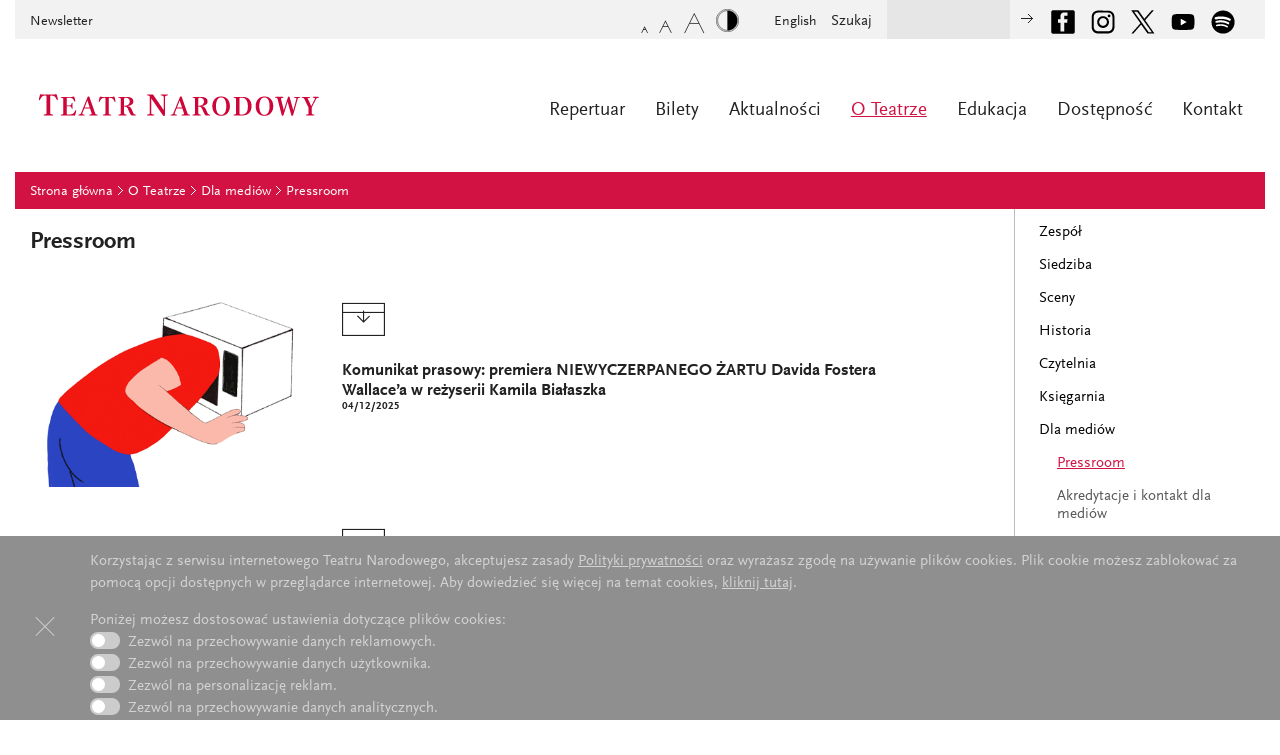

--- FILE ---
content_type: text/html; charset=UTF-8
request_url: https://narodowy.pl/o_teatrze,dla_mediow,pressroom.html
body_size: 6641
content:
<!doctype html>
<html class="no-js lang-pl" lang="pl">
    <head>
        
    <meta charset="utf-8">
    <!-- <meta http-equiv="X-UA-Compatible" content="IE=edge"> -->
        <title>Teatr Narodowy – Pressroom - Teatr Narodowy – Dla mediów - Teatr Narodowy – O Teatrze - Teatr Narodowy</title>
    <link rel="apple-touch-icon" sizes="180x180" href="assets/icons/apple-touch-icon.png">
    <link rel="icon" type="image/png" sizes="32x32" href="assets/icons/favicon-32x32.png">
    <link rel="icon" type="image/png" sizes="16x16" href="assets/icons/favicon-16x16.png">
    <link rel="manifest" href="/site.webmanifest">
    <meta name="description" content="Repertuar trzech scen Teatru Narodowego w Warszawie. Informacje o działaniach edukacyjnych, siedzibie i ponad 255-letniej historii Teatru. Sprzedaż biletów i voucherów online. Księgarnia internetowa TN.">

    <meta name="twitter:card" content="summary" />
    <meta name="twitter:site" content="@teatrnarodowy" />
    <meta property="og:title" content="Teatr Narodowy – Pressroom - Teatr Narodowy – Dla mediów - Teatr Narodowy – O Teatrze - Teatr Narodowy" />
    <meta property="og:description" content="Repertuar trzech scen Teatru Narodowego w Warszawie. Informacje o działaniach edukacyjnych, siedzibie i ponad 255-letniej historii Teatru. Sprzedaż biletów i voucherów online. Księgarnia internetowa TN." />

    <meta name="keywords" content="Teatr Narodowy pressroom, pressroom Teatru Narodowego, komunikaty prasowe Teatru Narodowego, Teatr Narodowy informacje o próbach dla mediów">        <meta property="og:image" content="https://narodowy.pl/assets/media/zajawki/Teatr_Narodowy_Budynek_fot._Marta_Ankiersztejn_9.JPG">
    
    <meta name="viewport" content="width=device-width, initial-scale=1">
    <link rel="stylesheet" href="css/icons.css">
    <link rel="stylesheet" href="css/slick.css">
    <link rel="stylesheet" href="css/screen.css?u=1415859383">
    <link rel="stylesheet" href="css/screen2.css?u=1619378927">
    <link rel="stylesheet" href="css/override.css?u=1645199567">
    <script src="js/lib/modernizr-2.8.0.min.js"></script>
    <script data-main="js/narodowy.js?u=1621197654" src="js/lib/require.js"></script><meta name="twitter:card" content="summary"/>






<meta name="p:domain_verify" content="26ee1e8a25ce601a1109813a640673d9"/>
    </head>
    <body>
        <a href="#content" class="skip">Przejdź do głównej treści</a>
        <div id="page">
            <header>
    <div id="main-logo">
        <a href="/">
            <div class="l1" style="background-image:url(assets/media/page_/3bb0c27309e325d36ec8c63c9a97501a/teatr_narodowy_logo_simple.svg);">                <p>Teatr Narodowy</p>                <p>Założony w roku 1765</p>
            </div>
            <div class="l2" style="background-image:url(assets/media/page_/3bb0c27309e325d36ec8c63c9a97501a/teatr_narodowy_logo_full.svg);"></div>
                    </a>
    </div>
    <div id="main-menu">
        <a id="menu-btn" class="icon-menu" role="button" title="Otwórz menu"></a>
        <nav id="menu-body" role="menu">
            <a id="menu-btn-close" class="icon-menu-close" role="button" title="Zamknij menu"></a>
            <ul class="main-nav">
                            <li  aria-haspopup="true">
                    <a href="repertuar.html">Repertuar</a>
                                        <ul class="sub-nav">
                                            <li><a href="repertuar,kalendarium.html">Kalendarium</a></li>
                                            <li><a href="repertuar,spektakle.html">Spektakle</a></li>
                                            <li><a href="repertuar,archiwum_sezonow.html">Archiwum sezonów</a></li>
                                        </ul>
                                        </li>
                                <li  aria-haspopup="true">
                    <a href="bilety.html">Bilety</a>
                                        <ul class="sub-nav">
                                            <li><a href="https://narodowy.pl/repertuar,kalendarium.html">Sprzedaż online | kalendarium</a></li>
                                            <li><a href="https://bilety.narodowy.pl/">Sprzedaż online | bilety, vouchery, księgarnia</a></li>
                                            <li><a href="bilety,oferty_promocyjne.html">Oferty promocyjne</a></li>
                                            <li><a href="bilety,ceny_biletow.html">Ceny biletów</a></li>
                                            <li><a href="bilety,rezerwacja_telefoniczna_kasy_regulaminy.html">Rezerwacja telefoniczna, kasy, regulaminy</a></li>
                                        </ul>
                                        </li>
                                <li  >
                    <a href="aktualnosci.html">Aktualności</a>
                                        </li>
                                <li class="current" aria-current="page" aria-haspopup="true">
                    <a href="o_teatrze.html">O Teatrze</a>
                                        <ul class="sub-nav">
                                            <li><a href="o_teatrze,zespol.html">Zespół</a></li>
                                            <li><a href="o_teatrze,siedziba.html">Siedziba</a></li>
                                            <li><a href="o_teatrze,sceny.html">Sceny</a></li>
                                            <li><a href="o_teatrze,historia.html">Historia</a></li>
                                            <li><a href="o_teatrze,czytelnia.html">Czytelnia</a></li>
                                            <li><a href="https://bilety.narodowy.pl/towary/index.html">Księgarnia</a></li>
                                            <li><a href="o_teatrze,dla_mediow.html">Dla mediów</a></li>
                                            <li><a href="o_teatrze,zamowienia_publiczne.html">Zamówienia publiczne</a></li>
                                            <li><a href="o_teatrze,praca_w_teatrze.html">Praca w Teatrze</a></li>
                                        </ul>
                                        </li>
                                <li  aria-haspopup="true">
                    <a href="edukacja.html">Edukacja</a>
                                        <ul class="sub-nav">
                                            <li><a href="edukacja,lekcje_teatralne.html">Lekcje teatralne</a></li>
                                            <li><a href="edukacja,klasa_tn_4_edycja_projektu_edukacyjnego.html">Klasa TN – 4. edycja projektu edukacyjnego</a></li>
                                        </ul>
                                        </li>
                                <li  aria-haspopup="true">
                    <a href="dostepnosc.html">Dostępność</a>
                                        <ul class="sub-nav">
                                            <li><a href="dostepnosc,dostepnosc_pytania_i_odpowiedzi.html">Dostępność – pytania i odpowiedzi</a></li>
                                            <li><a href="dostepnosc,deklaracja_dostepnosci.html">Deklaracja dostępności</a></li>
                                        </ul>
                                        </li>
                                <li  >
                    <a href="kontakt.html">Kontakt</a>
                                        </li>
                                        </ul>
            <ul id="quicklinks">
                <li ><a href="newsletter.html" >Newsletter</a></li>
            </ul>
            <ul id="language">
                <li><a href="/en.html"><span lang="en">English</span></a></li>
            </ul>
            <ul id="social">
                <li><a href="https://www.facebook.com/teatrnarodowy" id="social-icon-facebook" target="_blank" style="margin-right:10px;"></a></li>
                <li><a href="https://www.instagram.com/teatrnarodowy/" id="social-icon-instagram" target="_blank" style="margin-right:10px;"></a></li>
                <li><a href="https://twitter.com/TeatrNarodowy" id="social-icon-x" target="_blank" style="margin-right:10px;"></a></li>
                <li><a href="https://www.youtube.com/channel/UCmXgukhLqY0N17WilKqea-A" id="social-icon-youtube" target="_blank" style="margin-right:10px;"></a></li>
                <li><a href="https://open.spotify.com/show/703s3EYodaD0tzQtQUP6a6" id="social-icon-spotify" target="_blank" style="margin-right:10px;"></a></li>
            </ul>
            <form id="head-form" action="wyniki_wyszukiwania.html">
                <label id="head-label" for="head-search">Szukaj</label>
                <div>
                    <input id="head-search" name="t" type="text">
                    <button type="submit" id="head-button" title="Szukaj"><span class="icon-arrow-5-16px-r"></span></button>
                </div>
            </form>
            <div id="text-size">
                <a id="text-normal" class="icon-text-small" title="Normalna wielkość czcionek"></a>
                <a id="text-larger" class="icon-text-medium" title="Większe czcionki"></a>
                <a id="text-large" class="icon-text-large" title="Największe czcionki"></a>
                <a id="high-contrast" class="icon-high-contrast" title="Tryb wysokiego kontrastu"></a>
            </div>
        </nav>
    </div>
</header>
            <div id="page-body">
           <div id="breadcrumbs">
    <ul>
     
        <li><a href="/">Strona główna</a></li>
     
        <li><a href="o_teatrze.html">O Teatrze</a></li>
     
        <li><a href="o_teatrze,dla_mediow.html">Dla mediów</a></li>
     
        <li><a href="o_teatrze,dla_mediow,pressroom.html">Pressroom</a></li>
        
    </ul>
</div> 
<div id="content-and-sidebar" >
	     
    <div id="sub-menu-select-1" role="menu">
        <label for="sub-menu-list-1">Dla mediów</label>
        <span class="arrow-down">↓</span>
        <select id="sub-menu-list-1" aria-describedby="Wybierz podstronę aby przejść do niej">
            <option  value="o_teatrze">O Teatrze</option>
          <option  value="o_teatrze,zespol.html">Zespół</option><option  value="o_teatrze,siedziba.html">Siedziba</option><option  value="o_teatrze,sceny.html">Sceny</option><option  value="o_teatrze,historia.html">Historia</option><option  value="o_teatrze,czytelnia.html">Czytelnia</option><option  value="https://bilety.narodowy.pl/towary/index.html">Księgarnia</option><option selected aria-current="page" value="o_teatrze,dla_mediow.html">Dla mediów</option><option  value="o_teatrze,zamowienia_publiczne.html">Zamówienia publiczne</option><option  value="o_teatrze,praca_w_teatrze.html">Praca w Teatrze</option>        </select>
    </div>
        <div id="sub-menu-select-2" role="menu">
        <label for="sub-menu-list-2">Pressroom</label>
        <span class="arrow-down">↓</span>
        <select id="sub-menu-list-2" aria-describedby="Wybierz podstronę aby przejść do niej">
            <option value="o_teatrze,dla_mediow">Dla mediów</option>
            <option selected aria-current="page" value="o_teatrze,dla_mediow,pressroom.html">Pressroom</option>
                    <option  value="o_teatrze,dla_mediow,akredytacje_i_kontakt_dla_mediow.html">Akredytacje i kontakt dla mediów</option>
                    <option  value="o_teatrze,dla_mediow,do_pobrania.html">Do pobrania</option>
                            </select>
    </div>
        	<nav id="sub-menu" role="menu">
		
		<ul class="main-list subpage-nav">
    		<li class="nav-item-l1"><a  href="o_teatrze,zespol.html">Zespół</a>
			<!-- |=o_teatrze,zespol=|=o_teatrze,dla_mediow=| -->
				</li>
    		<li class="nav-item-l1"><a  href="o_teatrze,siedziba.html">Siedziba</a>
			<!-- |=o_teatrze,siedziba=|=o_teatrze,dla_mediow=| -->
				</li>
    		<li class="nav-item-l1"><a  href="o_teatrze,sceny.html">Sceny</a>
			<!-- |=o_teatrze,sceny=|=o_teatrze,dla_mediow=| -->
				</li>
    		<li class="nav-item-l1"><a  href="o_teatrze,historia.html">Historia</a>
			<!-- |=o_teatrze,historia=|=o_teatrze,dla_mediow=| -->
				</li>
    		<li class="nav-item-l1"><a  href="o_teatrze,czytelnia.html">Czytelnia</a>
			<!-- |=o_teatrze,czytelnia=|=o_teatrze,dla_mediow=| -->
				</li>
    		<li class="nav-item-l1"><a  href="https://bilety.narodowy.pl/towary/index.html">Księgarnia</a>
			<!-- |=o_teatrze,ksiegarnia=|=o_teatrze,dla_mediow=| -->
				</li>
    		<li class="nav-item-l1"><a  href="o_teatrze,dla_mediow.html">Dla mediów</a>
			<!-- |=o_teatrze,dla_mediow=|=o_teatrze,dla_mediow=| -->
					<ul class="sub-list">
								 <li class="nav-item-l2"><a class="current" aria-current="page" href="o_teatrze,dla_mediow,pressroom.html">Pressroom</a></li>
												 <li class="nav-item-l2"><a  href="o_teatrze,dla_mediow,akredytacje_i_kontakt_dla_mediow.html">Akredytacje i kontakt dla mediów</a></li>
												 <li class="nav-item-l2"><a  href="o_teatrze,dla_mediow,do_pobrania.html">Do pobrania</a></li>
								 
			</ul>	
				</li>
    		<li class="nav-item-l1"><a  href="o_teatrze,zamowienia_publiczne.html">Zamówienia publiczne</a>
			<!-- |=o_teatrze,zamowienia_publiczne=|=o_teatrze,dla_mediow=| -->
				</li>
    		<li class="nav-item-l1"><a  href="o_teatrze,praca_w_teatrze.html">Praca w Teatrze</a>
			<!-- |=o_teatrze,praca_w_teatrze=|=o_teatrze,dla_mediow=| -->
				</li>
    	</ul>	
	
	     <h2>Archiwum</h2>
<ul class="filter-list">
            <li class="nav-item-l1"><a  href="o_teatrze,dla_mediow,pressroom,archiwum,2025.html">2025</a></li>
            <li class="nav-item-l1"><a  href="o_teatrze,dla_mediow,pressroom,archiwum,2024.html">2024</a></li>
            <li class="nav-item-l1"><a  href="o_teatrze,dla_mediow,pressroom,archiwum,2023.html">2023</a></li>
            <li class="nav-item-l1"><a  href="o_teatrze,dla_mediow,pressroom,archiwum,2022.html">2022</a></li>
            <li class="nav-item-l1"><a  href="o_teatrze,dla_mediow,pressroom,archiwum,2021.html">2021</a></li>
            <li class="nav-item-l1"><a  href="o_teatrze,dla_mediow,pressroom,archiwum,2020.html">2020</a></li>
            <li class="nav-item-l1"><a  href="o_teatrze,dla_mediow,pressroom,archiwum,2019.html">2019</a></li>
            <li class="nav-item-l1"><a  href="o_teatrze,dla_mediow,pressroom,archiwum,2018.html">2018</a></li>
            <li class="nav-item-l1"><a  href="o_teatrze,dla_mediow,pressroom,archiwum,2017.html">2017</a></li>
            <li class="nav-item-l1"><a  href="o_teatrze,dla_mediow,pressroom,archiwum,2016.html">2016</a></li>
            <li class="nav-item-l1"><a  href="o_teatrze,dla_mediow,pressroom,archiwum,2015.html">2015</a></li>
            <li class="nav-item-l1"><a  href="o_teatrze,dla_mediow,pressroom,archiwum,2014.html">2014</a></li>
    </ul>
 
    </nav>
    <div id="content">
        <h1>Pressroom</h1>
                 <div class="sub-row">
            <div class="content-tile">
                <a href="o_teatrze,dla_mediow,pressroom,1862,komunikat_prasowy_premiera_niewyczerpanego_zartu_davida_fostera_wallacea_w_rezyserii_kamila_bialaszka.html"><img class="fullwidth" src="assets/media/karuzele/tn_niewyczerpany_miniatura.png"></a>            </div><div class="content-tile-2 news">
                <span class="icon-na-stronie item-icon"></span>
                <h3 class="story-head-icon-above"><a href="o_teatrze,dla_mediow,pressroom,1862,komunikat_prasowy_premiera_niewyczerpanego_zartu_davida_fostera_wallacea_w_rezyserii_kamila_bialaszka.html">Komunikat prasowy: premiera NIEWYCZERPANEGO ŻARTU Davida Fostera Wallace’a w reżyserii Kamila Białaszka</a></h3>
                <p class="story-date">04/12/2025</p>
                <p></p>
            </div>
        </div>
        <div class="sub-row">
            <div class="content-tile">
                <a href="o_teatrze,dla_mediow,pressroom,1853,komunikat_prasowy_premiera_termopil_polskich_tadeusza_micinskiego_w_rezyserii_jana_klaty.html"><img class="fullwidth" src="assets/media/karuzele/TERMOPILE_miniatura_2.png"></a>            </div><div class="content-tile-2 news">
                <span class="icon-na-stronie item-icon"></span>
                <h3 class="story-head-icon-above"><a href="o_teatrze,dla_mediow,pressroom,1853,komunikat_prasowy_premiera_termopil_polskich_tadeusza_micinskiego_w_rezyserii_jana_klaty.html">Komunikat prasowy: premiera TERMOPIL POLSKICH Tadeusza Micińskiego w reżyserii Jana Klaty</a></h3>
                <p class="story-date">07/11/2025</p>
                <p></p>
            </div>
        </div>
        <div class="sub-row">
            <div class="content-tile">
                <a href="o_teatrze,dla_mediow,pressroom,1832,komunikat_prasowy_sezon_artystyczny_2025_2026.html"><img class="fullwidth" src="assets/media/karuzele/nadchodzace_premiery_miniatura.jpg"></a>            </div><div class="content-tile-2 news">
                <span class="icon-na-stronie item-icon"></span>
                <h3 class="story-head-icon-above"><a href="o_teatrze,dla_mediow,pressroom,1832,komunikat_prasowy_sezon_artystyczny_2025_2026.html">Komunikat prasowy: Sezon artystyczny 2025/2026</a></h3>
                <p class="story-date">15/09/2025</p>
                <p></p>
            </div>
        </div>
        <div class="sub-row">
            <div class="content-tile">
                <a href="o_teatrze,dla_mediow,pressroom,1796,komunikat_prasowy_prapremiera_polska_zacmienia_w_dwoch_aktach_pabla_remona_w_rezyserii_grzegorza_maleckiego.html"><img class="fullwidth" src="assets/media/karuzele/ZACMIENIE_miniatura.jpg"></a>            </div><div class="content-tile-2 news">
                <span class="icon-na-stronie item-icon"></span>
                <h3 class="story-head-icon-above"><a href="o_teatrze,dla_mediow,pressroom,1796,komunikat_prasowy_prapremiera_polska_zacmienia_w_dwoch_aktach_pabla_remona_w_rezyserii_grzegorza_maleckiego.html">Komunikat prasowy: prapremiera polska ZAĆMIENIA W DWÓCH AKTACH Pabla Remóna w reżyserii Grzegorza Małeckiego</a></h3>
                <p class="story-date">28/05/2025</p>
                <p></p>
            </div>
        </div>
        <div class="sub-row">
            <div class="content-tile">
                <a href="o_teatrze,dla_mediow,pressroom,1799,[base64].html"><img class="fullwidth" src="assets/media/karuzele/WESELE_miniatura.JPG"></a>            </div><div class="content-tile-2 news">
                <span class="icon-na-stronie item-icon"></span>
                <h3 class="story-head-icon-above"><a href="o_teatrze,dla_mediow,pressroom,1799,[base64].html">Komunikat prasowy: WESELE Stanisława Wyspiańskiego w reżyserii Jana Klaty z Narodowego Starego Teatru im. Heleny Modrzejewskiej w Krakowie – pokazy w Sali Bogusławskiego 20 i 21 września, inauguracja dyrekcji Jana Klaty w Teatrze Narodowym</a></h3>
                <p class="story-date">26/05/2025</p>
                <p></p>
            </div>
        </div>
        <div class="sub-row">
            <div class="content-tile">
                <a href="o_teatrze,dla_mediow,pressroom,1771,komunikat_prasowy_premiera_hamleta_williama_shakespearea_w_rezyserii_jana_englerta.html"><img class="fullwidth" src="assets/media/karuzele/HAMLET_premiera_miniatura.png"></a>            </div><div class="content-tile-2 news">
                <span class="icon-na-stronie item-icon"></span>
                <h3 class="story-head-icon-above"><a href="o_teatrze,dla_mediow,pressroom,1771,komunikat_prasowy_premiera_hamleta_williama_shakespearea_w_rezyserii_jana_englerta.html">Komunikat prasowy: premiera HAMLETA Williama Shakespeare’a w reżyserii Jana Englerta</a></h3>
                <p class="story-date">02/04/2025</p>
                <p></p>
            </div>
        </div>
        <div class="sub-row">
            <div class="content-tile">
                <a href="o_teatrze,dla_mediow,pressroom,1758,komunikat_prasowy_premiera_piekla_nieba_marii_wojtyszko_w_rezyserii_jakuba_krofty.html"><img class="fullwidth" src="assets/media/karuzele/PIEKLO_NIEBO_premiera_miniatura.png"></a>            </div><div class="content-tile-2 news">
                <span class="icon-na-stronie item-icon"></span>
                <h3 class="story-head-icon-above"><a href="o_teatrze,dla_mediow,pressroom,1758,komunikat_prasowy_premiera_piekla_nieba_marii_wojtyszko_w_rezyserii_jakuba_krofty.html">Komunikat prasowy: premiera PIEKŁA – NIEBA Marii Wojtyszko w reżyserii Jakuba Krofty</a></h3>
                <p class="story-date">06/02/2025</p>
                <p></p>
            </div>
        </div>
        <div class="sub-row">
            <div class="content-tile">
                <a href="o_teatrze,dla_mediow,pressroom,1729,komunikat_prasowy_premiera_inne_rozkosze_jerzego_pilcha_w_rezyserii_jacka_glomba.html"><img class="fullwidth" src="assets/media/karuzele/INNE_ROZKOSZE_premiera_miniatura.png"></a>            </div><div class="content-tile-2 news">
                <span class="icon-na-stronie item-icon"></span>
                <h3 class="story-head-icon-above"><a href="o_teatrze,dla_mediow,pressroom,1729,komunikat_prasowy_premiera_inne_rozkosze_jerzego_pilcha_w_rezyserii_jacka_glomba.html">Komunikat prasowy: premiera INNE ROZKOSZE Jerzego Pilcha w reżyserii Jacka Głomba</a></h3>
                <p class="story-date">21/11/2024</p>
                <p></p>
            </div>
        </div>
        <div class="sub-row">
            <div class="content-tile">
                <a href="o_teatrze,dla_mediow,pressroom,1714,komunikat_prasowy_premiera_fausta_johanna_wolfganga_goethego_w_rezyserii_wojciecha_farugi.html"><img class="fullwidth" src="assets/media/karuzele/FAUST_miniatura_premiera.png"></a>            </div><div class="content-tile-2 news">
                <span class="icon-na-stronie item-icon"></span>
                <h3 class="story-head-icon-above"><a href="o_teatrze,dla_mediow,pressroom,1714,komunikat_prasowy_premiera_fausta_johanna_wolfganga_goethego_w_rezyserii_wojciecha_farugi.html">Komunikat prasowy: premiera FAUSTA Johanna Wolfganga Goethego w reżyserii Wojciecha Farugi</a></h3>
                <p class="story-date">15/10/2024</p>
                <p></p>
            </div>
        </div>
        <div class="sub-row">
            <div class="content-tile">
                <a href="o_teatrze,dla_mediow,pressroom,1648,komunikat_prasowy_premiera_gry_snow_augusta_strindberga_w_rezyserii_slawomira_narlocha.html"><img class="fullwidth" src="assets/media/karuzele/GRA_SNOW_miniatura.png"></a>            </div><div class="content-tile-2 news">
                <span class="icon-na-stronie item-icon"></span>
                <h3 class="story-head-icon-above"><a href="o_teatrze,dla_mediow,pressroom,1648,komunikat_prasowy_premiera_gry_snow_augusta_strindberga_w_rezyserii_slawomira_narlocha.html">Komunikat prasowy: premiera GRY SNÓW Augusta Strindberga w reżyserii Sławomira Narlocha</a></h3>
                <p class="story-date">28/03/2024</p>
                <p></p>
            </div>
        </div>
	
    	<ul class="paging">

		<!-- <span>&nbsp; &lt; &nbsp;</span> -->
			  	    <li class="active"><a href="o_teatrze,dla_mediow,pressroom.html?p=1">1</a></li>
	  		  	    <li><a href="o_teatrze,dla_mediow,pressroom.html?p=2">2</a></li> 
	  		  	    <li><a href="o_teatrze,dla_mediow,pressroom.html?p=3">3</a></li> 
	  		
		<li class="next"><a href="o_teatrze,dla_mediow,pressroom.html?p=2" >&gt;</a></li>
		</ul> 
     </div>
</div> 
                           <footer>
                    <nav role="menu">
<div class="group">
<div>
<p>Instytucja finansująca</p>
<p><a href="https://www.gov.pl/web/kultura" target="_blank"><img src="https://narodowy.pl/assets/media/partnerzy/Ministerstwo_logo_nowe.png" alt="Ministerstwo Kultury i Dziedzictwa Narodowego" style="width: 90%;" /></a></p>
<br />
<p>Partner</p>
<p><a href="https://uniapolskichteatrow.pl" target="_blank"><img src="https://narodowy.pl/assets/media/partnerzy/Unia_Polskich_Teatrow_logo.jpg" alt="Unia Polskich Teatrów" style="width: 20%;" /></a></p>
</div>
</div>
</nav><nav role="menu">
<div class="group">
<div>
<ul>
<li><a href="https://narodowy.pl/o_teatrze,zamowienia_publiczne.html">Zamówienia publiczne</a></li>
<li><a href="https://narodowy.pl/assets/pdfs/TN_polityka_prywatnosci_PL_240925.pdf">Polityka prywatności</a></li>
<li><a href="https://narodowy.pl/assets/pdfs/TN_pliki_cookies_PL_240925.pdf">Pliki cookies</a></li>
<li><a href="rss.xml">RSS</a></li>
<li><a href="https://narodowy.nowybip.pl" target="_blank"><img src="assets/images/bip.png" alt="BIP" /></a></li>
</ul>
</div>
</div>
</nav><nav role="menu">
<div class="group">
<div>
<ul>
<li><a href="https://www.narodowy.pl/dostepnosc,deklaracja_dostepnosci.html">Deklaracja dostępności</a></li>
<li><a href="https://narodowy.nowybip.pl/procedura-zgloszen-wewnetrznych" target="_blank">Procedura zgłoszeń wewnętrznych</a></li>
<li><a href="https://narodowy.nowybip.pl/procedura-przeciwdzialaniu-niepozadanym-zachowaniom-w-tn" target="_blank">Procedura dotycząca przeciwdziałania niepożądanym zachowaniom</a></li>
<li><a href="https://narodowy.nowybip.pl/standardy-ochrony-maloletnich-w-teatrze-narodowym" target="_blank">Standardy ochrony małoletnich</a></li>
</ul>
</div>
</div>
</nav>                    <form id="footer-form" action="wyniki_wyszukiwania.html">
                        <label id="footer-label" for="footer-search">Szukaj</label>
                        <div id="footer-input-wrap">
                            <input id="footer-search" name="t" type="text" required>
                            <button type="submit" id="footer-button" title="Szukaj"><span class="icon-arrow-5-16px-r"></span></button>
                        </div>
                    </form>
                    <div class="cyberkids">
                    	Projekt : <a href="http://www.cyberkids.pl/" target="_blank">Cyber Kids on Real</a> | <a href="javascript:adjustCookies();">Dostosuj Cookies</a>
                    </div>
                </footer>            </div>
        </div>
        <div id="cookies" style="opacity:0;">
            <a href="#" class="close"></a>
            <p>Korzystając z serwisu internetowego Teatru Narodowego, akceptujesz zasady <a href="assets/pdfs/TN_polityka_prywatnosci_PL_240925.pdf" target="_blank">Polityki prywatności</a> oraz wyrażasz zgodę na używanie plików cookies. Plik cookie możesz zablokować za pomocą opcji dostępnych w przeglądarce internetowej. Aby dowiedzieć się więcej na temat cookies, <a href="assets/pdfs/TN_pliki_cookies_PL_240925.pdf" target="_blank">kliknij tutaj</a>.</p>
            <p class="mb-0">Poniżej możesz dostosować ustawienia dotyczące plików cookies:<br>
            <p class="mb-0"><label class="switch">
                <input type="checkbox" id="ad-storage-switch" value="1" onclick="consentAdStorage();">
                <span class="slider round"></span>
            </label>&nbsp;&nbsp;Zezwól na przechowywanie danych reklamowych.</p>
            <p class="mb-0"><label class="switch">
                <input type="checkbox" id="ad-user-data" value="1" onclick="consentUserData();">
                <span class="slider round"></span>
            </label>&nbsp;&nbsp;Zezwól na przechowywanie danych użytkownika.</p>
            <p class="mb-0"><label class="switch">
                <input type="checkbox" id="ad-personalization" value="1" onclick="consentAdPersonalization();">
                <span class="slider round"></span>
            </label>&nbsp;&nbsp;Zezwól na personalizację reklam.</p>
            <p class="mb-0"><label class="switch">
                <input type="checkbox" id="analytics-storage" value="1" onclick="consentAnalyticsStorage();">
                <span class="slider round"></span>
            </label>&nbsp;&nbsp;Zezwól na przechowywanie danych analitycznych.</p>
        </div>        
        <script type="text/template" id="calendar-template">
            <div class="month"><a href="" class="bt-calendar-view-2"><div>Kalendarium <span class="icon-arrow-5-16px-r"></span></div></a>
                <span class="btn-prev">
                    <span class="icon-arrow-5-16px-l"></span> poprzedni                </span>
                <div class="month-text">
                    <b><%= month %></b>
                    <span class="cal-year"><%= year %></span>
                </div>
                <span class="btn-next">
                    <span class="icon-arrow-5-16px-r"></span> następny                </span>
            </div>
            <a href="#kalendarz"></a>
            <div class="days">
                <a class="bt-calendar-view"   ><div>Kalendarium spektaklu <span class="icon-arrow-5-16px-r"></span></div></a>
                <% _.each(days, function(day) { %>
                    <% if (day.events.length) { %>
                        <a class="<%= day.classes %>" href="<%= day.events[0].url %>">
                            <%= day.day %>
                        </a>
                    <% } else { %>
                        <span class="<%= day.classes %>">
                            <%= day.day %>
                        </span>
                    <% } %>
                <% }); %>
            </div>
            <a class="btn-buy-l-l <%= extras.buyClass %> " href="<%= extras.buyUrl %>" target="_blank">
                <span class="icon-kup-bilet-btn-l"></span> Kup bilet            </a>
            <a class="btn-booking" href="tel:+48226920604">Rezerwacja</a>  
        </script>   

             

<!-- Google tag (gtag.js) --> 
<script async src="https://www.googletagmanager.com/gtag/js?id=G-S09M6K5M20"></script> 
<script>
    window.dataLayer = window.dataLayer || [];
    function gtag(){dataLayer.push(arguments);}

    gtag('consent', 'default', {
        'ad_storage': 'denied',
        'ad_user_data': 'denied',
        'ad_personalization': 'denied',
        'analytics_storage': 'denied'
    });
    
    function setCurrentConsents() {
        var gtag_ad_storage_consent = localStorage.getItem("gtag_ad_storage_consent");
        if(gtag_ad_storage_consent == 'granted') {
            document.getElementById('ad-storage-switch').checked = true;
        } else {
            document.getElementById('ad-storage-switch').checked = false;
        }
        var gtag_ad_user_data_consent = localStorage.getItem("gtag_ad_user_data_consent");
        if(gtag_ad_user_data_consent == 'granted') {
            document.getElementById('ad-user-data').checked = true;
        } else {
            document.getElementById('ad-user-data').checked = false;
        }
        var gtag_ad_personalization_consent = localStorage.getItem("gtag_ad_personalization_consent");
        if(gtag_ad_personalization_consent == 'granted') {
            document.getElementById('ad-personalization').checked = true;
        } else {
            document.getElementById('ad-personalization').checked = false;
        }
        var gtag_analytics_storage_consent = localStorage.getItem("gtag_analytics_storage_consent");
        if(gtag_analytics_storage_consent == 'granted') {
            document.getElementById('analytics-storage').checked = true;
        } else {
            document.getElementById('analytics-storage').checked = false;
        }
    }
    /* on window load */
    window.onload = function() {
        setCurrentConsents();
    }
</script>
<script>
    window.dataLayer = window.dataLayer || [];
    function gtag(){dataLayer.push(arguments);}

    gtag('js', new Date());
    gtag('config', 'G-S09M6K5M20');
</script>
<script>
    function consentAdStorage() {
        if(document.getElementById('ad-storage-switch').checked) {
            gtag('consent', 'update', {
                'ad_storage': 'granted'
            });
            localStorage.setItem("gtag_ad_storage_consent", "granted");
            // console.log('ad_storage granted');
        } else {
            gtag('consent', 'update', {
                'ad_storage': 'denied'
            });
            localStorage.setItem("gtag_ad_storage_consent", "denied");
            // console.log('ad_storage denied');
        }
    }
    function consentUserData() {
        if(document.getElementById('ad-user-data').checked) {
            gtag('consent', 'update', {
                'ad_user_data': 'granted'
            });
            localStorage.setItem("gtag_ad_user_data_consent", "granted");
            // console.log('ad_user_data granted');
        } else {
            gtag('consent', 'update', {
                'ad_user_data': 'denied'
            });
            localStorage.setItem("gtag_ad_user_data_consent", "denied");
            // console.log('ad_user_data denied');
        }
    }
    function consentAdPersonalization() {
        if(document.getElementById('ad-personalization').checked) {
            gtag('consent', 'update', {
                'ad_personalization': 'granted'
            });
            localStorage.setItem("gtag_ad_personalization_consent", "granted");
            // console.log('ad_personalization granted');
        } else {
            gtag('consent', 'update', {
                'ad_personalization': 'denied'
            });
            localStorage.setItem("gtag_ad_personalization_consent", "denied");
            // console.log('ad_personalization denied');
        }
    }
    function consentAnalyticsStorage() {
        if(document.getElementById('analytics-storage').checked) {
            gtag('consent', 'update', {
                'analytics_storage': 'granted'
            });
            localStorage.setItem("gtag_analytics_storage_consent", "granted");
            // console.log('analytics_storage granted');
        } else {
            gtag('consent', 'update', {
                'analytics_storage': 'denied'
            });
            localStorage.setItem("gtag_analytics_storage_consent", "denied");
            // console.log('analytics_storage denied');
        }
    }
    function adjustCookies() {
        document.getElementById('cookies').style.display = 'block';
        document.getElementById('cookies').style.opacity = 1;
    }
</script>
    </body>
</html>


--- FILE ---
content_type: text/css
request_url: https://narodowy.pl/css/screen2.css?u=1619378927
body_size: 2243
content:
/*
.btn-buy-l-l,.btn-buy-r, .btn-buy-l-kal { 
	display: none !important;
}
*/


@media (max-width: 600px) {
    .mobile-image-text{
        margin-top: 5px !important;
    }
  }

.desc-text {
    margin-top: -15px;
}

@media screen and (min-width: 768px) {
    .fig-caption-l {
        float: left;
        padding: 0 4em 1em 1em;
    }
    .fig-caption-l:before {
        content: ">" !important;
        left: auto;
        right: 0.75em;
    }
    .fig-caption-r {
        position: relative;
        float: right;
        padding: 0 4em 1em 1em;
    }
    .fig-caption-r:before {
        content: ">" !important;
        position: absolute;
        top: 9px;
        right: 32px;
        font-family: 'icons';
        font-size: 18px;
        font-weight: normal;
        font-style: normal;
        -webkit-font-smoothing: antialiased;
        -moz-osx-font-smoothing: grayscale;
    }
}

@media screen and (min-width: 768px) {
    .fig-caption-l {
        position: relative;
        float: right;
        padding: 0 1em 1em 4em;
    }
    .fig-caption-l:before {
        content: "<" !important;
        position: absolute;
        top: 9px;
        left: 32px;
        font-family: 'icons';
        font-size: 18px;
        font-weight: normal;
        font-style: normal;
        -webkit-font-smoothing: antialiased;
        -moz-osx-font-smoothing: grayscale;
    }
}

.kal-show-all {
    display: none;
}

.btn-calendar-view {
    display: inline-block;
    position: relative;
    background: #D21242;
    margin-right: 20px;
    padding-right: 15px;
    padding-left: 15px;
    color: #fff;
    border-top: 1px solid #D21242;
    border-bottom: 1px solid #D21242;
    top: 0px;
    line-height: 2.0538;
}

.btn-calendar-view img {
    position: relative;
    top: -1px;
    margin-right: 10px;
}

.btn-calendar-view:hover {
    color: #fff;
    opacity: 0.85;
}

.kal-row-wrap-bt-all .btn-calendar-view {
    position: absolute;
    left: 20px;
    top: 26px;
    padding-left: 13px;
}

.kal-row-wrap-bt-all .btn-calendar-view img {
    opacity: 0.2;
}

.kal-row-wrap-bt-all .btn-calendar-view:before {
    content: "\e61a";
    display: inline-block;
    font: 15px "icons", monospace;
    color: #fff;
    line-height: 2;
    margin-right: 10px;
    -webkit-transform: rotate(-90deg);
    -moz-transform: rotate(-90deg);
    -ms-transform: rotate(-90deg);
    transform: rotate(-90deg);
}

.kal-msg {
    clear: both;
    text-align: center;
    padding-top: 60px;
    padding-bottom: 60px;
}

.calendar-box .month {
    position: relative;
}

.calendar-box .days {
    position: relative;
}

.calendar-box .days:after {
    content: "";
    display: table;
    clear: both;
    height: 0;
}

.bt-calendar-view-2 {
    display: block;
    cursor: pointer;
    width: 100%;
    height: 100%;
    background: #373737;
    color: #fff;
    position: absolute;
    left: 0;
    top: 0;
    z-index: 1;
    text-align: left;
    font-size: 18px;
    display: none;
}

.bt-calendar-view-2 div {
    padding-left: 20px;
    padding-top: 15px;
}

.bt-calendar-view div {
    padding-top: 10px;
    padding-left: 13px;
}

.bt-calendar-view {
    display: block;
    cursor: pointer;
    width: 100%;
    height: 100%;
    background: #373737;
    color: #fff;
    position: absolute;
    left: 0;
    top: 0;
    z-index: 1;
    text-align: left;
    font-size: 18px;
    border-top: 1px solid #535353;
    display: none;
}

.bt-calendar-view:hover {}

.calendar-box .month-text b {
    cursor: pointer;
}

@media screen and (min-width: 1024px) {
    .bt-calendar-view {
        height: 100%;
        text-align: center;
        font-size: 22px;
    }
    .bt-calendar-view div {
        width: 60%;
        padding-top: 90px;
        margin: 0 auto;
        padding-left: 0;
    }
    .bt-calendar-view div span {
        display: block;
    }
    .bt-calendar-view-2 {
        text-align: center;
    }
    .bt-calendar-view-2 div {
        padding-top: 30px;
    }
    .bt-calendar-view-2 div span {
        display: block;
    }
}

.spotlight-txt-c {
    display: table;
    width: 100%;
}

.spotlight-txt-c.hc {}

.spotlight-txt-c.vc {
    height: 100%;
}

.spotlight-txt-c .spotlight-txt {
    display: table-cell;
    line-height: 1.2;
    vertical-align: top;
    text-align: left;
}

.spotlight-txt-c.hc .spotlight-txt {
    text-align: center;
}

.spotlight-txt-c.vc .spotlight-txt {
    vertical-align: middle;
}

a .spotlight-txt,
a:hover .spotlight-txt {
    text-decoration: none;
    color: #fff;
}

.spotlight-txt {
    font-size: 1.4em !important;
}

.spotlight-txt .large {
    font-size: 1.4em;
}

.spotlight-txt .x-large {
    font-size: 2em;
}

.spotlight-txt .xx-large {
    font-size: 2.6em;
}

.lang-en .btn-buy-l-l {
    font-size: 17px;
}

.lang-en .btn-booking:before {
    display: none;
}

.lang-en .btn-buy-l-kal {
    width: 50px;
}

.cyberkids {
    clear: both;
    padding: 30px 15px 15px;
    font-size: 14px;
    color: #c7c7c7;
}

.cyberkids a,
.cyberkids a:hover {
    color: #c7c7c7;
}


/* 
	Boxes
*/

.extra-box-0 {
    padding: 0 1em 0 72px;
    color: white;
    background-image: url("/assets/images/extra-box-0.png");
    background-position: left top;
}

.extra-box-0 p {
    padding: 1em 0 1em;
    font-size: 1.2em;
    margin: 0;
}

.extra-box-1-b {
    height: 13.4em;
    background-size: cover;
    background-position: 50% 50%;
    color: white;
}

.extra-box-1-b .wrap {
    display: inline-block;
    position: relative;
    padding: 0 3em;
    vertical-align: middle;
    max-width: 94%;
    width: 50em;
}

.extra-link-1 {
    display: block;
    height: 100%;
    color: white;
    text-align: center;
}

.extra-link-1:before {
    content: "";
    display: inline-block;
    height: 100%;
    vertical-align: middle;
    margin-right: -0.25em;
}

.extra-link-1:hover {
    color: white;
}

.extra-head-1,
.extra-subhead-1 {
    margin: 0;
    font-size: 1.6em;
    line-height: 1.1;
}

.extra-head-1 {
    font-weight: bold;
}

.extra-cross-arrow-r,
.extra-cross-arrow-l {
    position: absolute;
    top: 0;
    width: 31px;
    height: 51px;
}

.extra-cross-arrow-r {
    left: 0;
}

.extra-cross-arrow-l {
    right: 0;
}

.extra-box {}

.extra-mb {
    margin-bottom: 15px;
}

.extra-box-2-b {
    position: relative;
    margin-top: -1px;
    border: 1px solid transparent;
    background: #bababa;
    height: 509px;
}

.extra-box-2-b .extra-box-2-item-1,
.extra-box-2-b .extra-box-2-item-2,
.extra-box-2-b .extra-box-2-item-3,
.extra-box-2-b .extra-box-2-item-4 {
    position: absolute;
    margin: 0;
    border: 5px solid rgba(0, 0, 0, 0.2);
    padding: 1em 2em;
    width: 17em;
    line-height: 1.3;
    text-align: center;
}

.extra-box-2-b .extra-box-2-header {
    position: absolute;
    left: 30px;
    top: 86px;
    width: 26.51%;
}

.extra-box-2-b .extra-box-2-footer {
    position: absolute;
    right: 2.8%;
    bottom: 20px;
    color: #fff;
    font-size: 1.3em;
}

.extra-box-2-b .extra-box-2-header img {
    max-width: 100%;
}

.extra-box-2-b .extra-box-2-item-1 {
    left: 24.46%;
    top: 58.74%;
}

.extra-box-2-b .extra-box-2-item-2 {
    left: 47.57%;
    top: 13.16%;
    margin-left: -100px;
}

.extra-box-2-b .extra-box-2-item-3 {
    left: 59.84%;
    top: 50.88%;
}

.extra-box-2-b .extra-box-2-item-4 {
    right: 8.93%;
    margin-right: -50px;
    top: 11%;
}

.extra-box-2-b .extra-box-2-deco-1 img,
.extra-box-2-b .extra-box-2-deco-2 img,
.extra-box-2-b .extra-box-2-deco-3 img,
.extra-box-2-b .extra-box-2-deco-4 img {
    width: 27px;
}

.extra-box-2-b .extra-box-2-deco-1 {
    position: absolute;
    left: 8.5%;
    top: 70%;
}

.extra-box-2-b .extra-box-2-deco-2 {
    position: absolute;
    left: 12.42%;
    top: 7.07%;
}

.extra-box-2-b .extra-box-2-deco-3 {
    position: absolute;
    left: 70.08%;
    top: 24.55%;
    margin-left: -40px;
}

.extra-box-2-b .extra-box-2-deco-4 {
    position: absolute;
    right: 8.63%;
    top: 61.88%;
}

@media screen and (max-width: 1080px) {
    .extra-box-2-b .extra-box-2-deco-3 {
        display: none;
    }
    .extra-box-2-b .extra-box-2-deco-4 {
        right: 5%;
    }
}

@media screen and (max-width: 920px) {
    .extra-box-2-b .extra-box-2-item-1,
    .extra-box-2-b .extra-box-2-item-2,
    .extra-box-2-b .extra-box-2-item-3,
    .extra-box-2-b .extra-box-2-item-4 {
        font-size: 0.9em;
    }
    .extra-box-2-b {
        height: 460px;
    }
}

@media screen and (max-width: 840px) {
    .extra-box-2-b .extra-box-2-item-1,
    .extra-box-2-b .extra-box-2-item-2,
    .extra-box-2-b .extra-box-2-item-3,
    .extra-box-2-b .extra-box-2-item-4 {
        font-size: 0.85em;
    }
    .extra-box-2-b {
        height: 440px;
    }
}

@media screen and (max-width: 768px) {
    .extra-box-2-b,
    .nekro-box,
    .extra-box,
    .extra-box-0,
    .extra-box-1,
    .extra-box-1-b,
    .extra-box-2,
    .extra-box-3 {
        display: none !important;
    }
    .kal-show-all {
        display: block;
    }
}

@media screen and (min-width: 360px) {}

@media screen and (min-width: 480px) {
    a .spotlight-txt,
    a:hover .spotlight-txt {
        font-size: 1em;
    }
}

@media screen and (min-width: 768px) {
    a .spotlight-txt,
    a:hover .spotlight-txt {
        font-size: 1.2em;
    }
    .cyberkids {
        padding-top: 110px;
    }
}

@media screen and (min-width: 1024px) {
    a .spotlight-txt,
    a:hover .spotlight-txt {
        font-size: 1.6em;
    }
}

#main-logo {
    width: 365px;
}


/*#main-logo div { 
  background-position: center 33px;    

} */

@media screen and (max-width: 923px) {
    /*#main-logo div { background-position: center 38px;    } */
}

#main-logo div.l1 {
    display: none;
}

#main-logo div.l2 {
    display: block;
}

@media screen and (min-width: 924px) and (max-width: 1469px) {
    .main-nav {
        margin-top: 2.877em;
    }
    header {
        height: 11.46667em;
    }
    #main-logo {
        overflow: hidden;
        padding-top: 16px;
        width: 280px;
    }
    #main-logo a {
        padding-bottom: 14.1%;
    }
    #main-logo div {
        background-position: center;
        background-size: contain;
        /* background-image: url("../assets/images/teatr-narodowy-fixed.png"); */
    }
    #main-logo div.l1 {
        display: block;
        height: 40px;
    }
    #main-logo div.l2 {
        display: none;
    }
    .fix-header header {}
    .fix-header header {}
    .fix-header .main-nav {
        margin-top: 6.577em;
    }
    .fix-header #main-logo {
        padding-top: 11px;
        position: relative;
    }
    .fix-header #main-logo a {
        height: 117px;
        position: static;
    }
    .fix-header #main-logo div {
        margin-top: 80px;
        position: static;
        background-position: center -39px;
    }
    .fix-header #page-body {
        padding-top: 11.46667em;
    }
}

@media screen and (min-width: 924px) and (max-width: 1116px) {
    .main-nav li:nth-child(6) {
        display: block;
    }
}

@media screen and (min-width: 924px) and (max-width: 970px) {
    .fix-header #main-logo div {
        background-position: center -32px;
    }
}

@media screen and (max-width: 480px) {
    .calendar-box .btn-buy-l-l {
        left: 0px;
    }
    .calendar-box .btn-booking {
        right: -16px;
    }
}

--- FILE ---
content_type: text/css
request_url: https://narodowy.pl/css/override.css?u=1645199567
body_size: 3493
content:
/* focus outline by keyboard */
a:focus, button:focus {
    outline: rgb(210, 18, 66) solid 2px;
}
svg {
    fill: currentColor;
  }
/* external links */
#content a[target="_blank"]:not(.btn-buy-r,.btn-buy-l-kal)::after {
    content: '';
    display: inline-block;
    width: 12px;
    height: 12px;
    background: url("data:image/svg+xml;utf8,<svg xmlns='http://www.w3.org/2000/svg' version='1.1' viewBox='0 0 780 780'><g><path style='fill:%23000;' d='M585,536.2v121.9c0,13.5-10.9,24.4-24.4,24.4H121.9c-13.5,0-24.4-10.9-24.4-24.4V219.4c0-13.5,10.9-24.4,24.4-24.4h121.9c26.9,0,48.7-21.8,48.7-48.8h0c0-26.9-21.8-48.8-48.8-48.8H73.1C32.7,97.5,0,130.2,0,170.6v536.2c0,40.4,32.7,73.1,73.1,73.1h536.2c40.4,0,73.1-32.7,73.1-73.1h0v-170.6c0-26.9-21.8-48.8-48.8-48.8h0c-26.9,0-48.8,21.8-48.8,48.8h.2Z'/><path style='fill:%23000;' d='M765.8,14.2C756.3,4.7,743.8,0,731.3,0h-292.6C411.8,0,390,21.8,390,48.8s21.8,48.8,48.8,48.8h175.3L209.2,502.3c-18.9,18.9-18.9,49.6,0,68.4s49.5,18.9,68.5,0l404.8-404.8v175.3c0,26.9,21.8,48.8,48.8,48.8s48.8-21.8,48.8-48.8V48.8h0c0-12.6-4.7-25.1-14.2-34.6h0Z'/></g></svg>");
    background-size: contain;
    background-repeat: no-repeat;
    background-position: center;
    margin-left: 0.35em;
    margin-right: 0.35em;
}

footer a[target="_blank"]::after {
    content: '';
    display: inline-block;
    width: 10px;
    height: 10px;
    background: url("data:image/svg+xml;utf8,<svg xmlns='http://www.w3.org/2000/svg' version='1.1' viewBox='0 0 780 780'><g><path style='fill:%23fff;' d='M585,536.2v121.9c0,13.5-10.9,24.4-24.4,24.4H121.9c-13.5,0-24.4-10.9-24.4-24.4V219.4c0-13.5,10.9-24.4,24.4-24.4h121.9c26.9,0,48.7-21.8,48.7-48.8h0c0-26.9-21.8-48.8-48.8-48.8H73.1C32.7,97.5,0,130.2,0,170.6v536.2c0,40.4,32.7,73.1,73.1,73.1h536.2c40.4,0,73.1-32.7,73.1-73.1h0v-170.6c0-26.9-21.8-48.8-48.8-48.8h0c-26.9,0-48.8,21.8-48.8,48.8h.2Z'/><path style='fill:%23fff;' d='M765.8,14.2C756.3,4.7,743.8,0,731.3,0h-292.6C411.8,0,390,21.8,390,48.8s21.8,48.8,48.8,48.8h175.3L209.2,502.3c-18.9,18.9-18.9,49.6,0,68.4s49.5,18.9,68.5,0l404.8-404.8v175.3c0,26.9,21.8,48.8,48.8,48.8s48.8-21.8,48.8-48.8V48.8h0c0-12.6-4.7-25.1-14.2-34.6h0Z'/></g></svg>");
    background-size: contain;
    background-repeat: no-repeat;
    background-position: center;
    margin-left: 0.35em;
}
footer p {
    line-height: 1.05em;
}

@media (max-width: 600px) {
    #content h1, #content h2, #content h3, #content h4, #content h5, #content h6 {
        line-height: 1.2em;
    }
}

nav#sub-menu ul li a:hover, nav#sub-menu ul li a:focus, nav#sub-menu ul li a.current,
nav#menu-body ul li.current a,nav#menu-body ul li a:hover,nav#menu-body ul li a:focus {
    text-decoration: underline;
    color:rgb(210, 18, 66);
}

ul.paging {
    text-align: center;
}

ul.paging li.active a {
    font-weight: bold;
}

.gallery figure {
    text-align: center;
}

.gallery figure img {
    max-width: 100%;
    max-height: 600px;
    width: auto;
}

.gallery ul.switch-nav li.prev-button,.gallery ul.switch-nav li.next-button {
    cursor: pointer;
    font-size: 1.5rem;
    padding: 0.1em 0.3em;
    margin: 0 0.2em;
}

/* HEADLINES */
.headlines-v2-nav-box {
    position: relative;
}
.headlines-v2,
.headlines-v2-white {
    position: relative;
}

.headlines-v2-wrap {
    width: 100%;

}

.headlines-v2-list {
    position: relative;
    margin: 0;
    padding: 0;
    box-sizing: border-box;
    border-left: 1px solid #bdbdbd;
    border-top: 1px solid #bdbdbd;
    border-right: 1px solid #bdbdbd;
    max-height: 28em;
    overflow: hidden;
}
.headlines-v2-list:after {
    content: "";
    display: table;
    font-size: 0;
    clear: both;
}
.headlines-v2-list.slick-initialized {
    overflow: visible;
    max-height: none;
}

.headlines-v2-list .slick-arrow {
    display: block;
    position: absolute;
    left: -0.8rem;
    top: 50%;
    margin-top: -26px;
    width: 52px;
    height: 52px;
    border: 1px solid rgba(197, 197, 197, 0.898);
    border-radius: 50%;
    background: rgba(197, 197, 197, 0.898);
    line-height: 52px;
    text-align: center;
    cursor: pointer;
    font-size: 23px;
    z-index: 10;
    box-sizing: border-box;
    transition: all 0.4s;
}
.headlines-v2-list .slick-next {
    left: auto;
    right: -0.8rem;
}
.headlines-v2-list .slick-prev i {
    padding-right: 2px;
}.headlines-v2-list .slick-next i {
    padding-left: 2px;
}
.headlines-v2-list .slick-arrow:hover {
    color: rgba(197, 197, 197, 1.0);
    background: #222222;
}
.headlines-v2-list .slick-arrow.slick-disabled {
    cursor: default;
    opacity: 0.2;
}

.headlines-v2-list .feature-tile {
    display: block;
    float: left;
    position: relative;
    border-left: 0;
    border-right: 1px solid #bdbdbd;
    border-bottom: 1px solid #bdbdbd;
    margin: 0;
    padding: 0.6em 1em;
    height: 28em;
    background: black;
    white-space: normal;
    font-size: 1em;
}


.headlines-v2-list .feature-tile .story-head,
.headlines-v2-list .feature-tile .story-head-icon-above {
    margin-top: 0.2942em;
    margin-bottom: 1.1768em;
    padding-top: 0.3em;
}

.headlines-v2-list .feature-tile .cover-pad {
    background: white;
    color: #222222;
}

.headlines-v2-list .feature-tile .cover-pad:hover {
    opacity: 0.95;
}

.headlines-v2-white .cover-pad img {
    display: block;
}

/* CONTENT SLIDER */

.content-slider {
    position: relative;
    margin: 0;
    padding: 0;
    box-sizing: border-box;
    border-left: 1px solid #bdbdbd;
    border-top: 1px solid #bdbdbd;
    border-right: 1px solid #bdbdbd;
    max-height: 28em;
    overflow: hidden;
}
.content-slider:after {
    content: "";
    display: table;
    font-size: 0;
    clear: both;
}
.content-slider.slick-initialized {
    overflow: visible;
    max-height: none;
}

.content-slider .slick-arrow {
    display: block;
    position: absolute;
    left: -0.8rem;
    top: 50%;
    margin-top: -26px;
    width: 52px;
    height: 52px;
    border: 1px solid rgba(197, 197, 197, 0.898);
    border-radius: 50%;
    background: rgba(197, 197, 197, 0.898);
    line-height: 52px;
    text-align: center;
    cursor: pointer;
    font-size: 23px;
    z-index: 10;
    box-sizing: border-box;
    transition: all 0.4s;
}
.content-slider .slick-next {
    left: auto;
    right: -0.8rem;
}
.content-slider .slick-prev i {
    padding-right: 2px;
}.content-slider .slick-next i {
     padding-left: 2px;
 }
.content-slider .slick-arrow:hover {
    color: rgba(197, 197, 197, 1.0);
    background: #222222;
}
.content-slider .slick-arrow.slick-disabled {
    cursor: default;
    opacity: 0.2;
}

.content-slider .content-slide {
    display: block;
    float: left;
    position: relative;
    border-left: 0;
    border-right: 1px solid #bdbdbd;
    border-bottom: 1px solid #bdbdbd;
    margin: 0;
    padding: 0.6em 1em;
    height: 28em;
    background: black;
    white-space: normal;
    font-size: 0.9375rem;
}


.content-slider .content-slide .story-head,
.content-slider .content-slide .story-head-icon-above {
    margin-top: 0.2942em;
    margin-bottom: 1.1768em;
    padding-top: 0.3em;
}

.content-slider .content-slide .cover-pad {
    background: white;
    color: #222222;
}

.content-slider .content-slide .cover-pad:hover {
    opacity: 0.95;
}

.headlines-v2-white .cover-pad img {
    display: block;
}

@media (max-width: 600px) {
    .mobile-image-text{
        margin-top: 5px !important;
    }
}

.cover-pad-link {
    position: absolute;
    top: 0;
    left: 0;
    -webkit-box-sizing: border-box;
    -moz-box-sizing: border-box;
    box-sizing: border-box;
    height: 100%;
    width: 100%;
    display: block;
}
.cover-pad .cover-pad-link {
    z-index: 1000;
}
.cover-pad .cover-pad-text a {
    z-index: 1100;
    position: relative;
    text-decoration: underline;
}

/* high contrast mode */

html.high-contrast,html.high-contrast body {
    color: white !important;
    background-color: black !important;
}
html.high-contrast #menu-body,html.high-contrast #sub-menu {
    background: black !important;
}
html.high-contrast a,html.high-contrast label,html.high-contrast h1,html.high-contrast h2,html.high-contrast h3,html.high-contrast h4,html.high-contrast h5,html.high-contrast a:visited,html.high-contrast button,html.high-contrast .headlines-v2-list .feature-tile .cover-pad,html.high-contrast .kal-head-row-wrap,html.high-contrast .kal-stage-link {
    color: white !important;
    background-color: black !important;
}
html.high-contrast a:hover,html.high-contrast a:focus {
    color: rgb(210, 18, 66) !important;
    background-color: black !important;
}
html.high-contrast input {
    color: white !important;
    background-color: black !important;
    border: white 1px solid !important;
}
html.high-contrast input:focus {
    color: white !important;
    background-color: black !important;
}
html.high-contrast footer,html.high-contrast .show-info,html.high-contrast .calendar-box .clndr {
    color: white !important;
    background-color: #0f0f0f !important;
}
html.high-contrast .kal-row-wrap:nth-of-type(even) {
    background-color: #0f0f0f !important;
}
html.high-contrast .kal-row-wrap:nth-of-type(odd),html.high-contrast .landing-tile-base,html.high-contrast .landing-tile,html.high-contrast .landing-tile-2 {
    background-color: #1f1f1f !important;
}
html.high-contrast a.cover-pad-link {
    background-color: transparent !important;
}
html.high-contrast #breadcrumbs {
    background-color: #2f0000 !important;
}

html.high-contrast #high-contrast {
    background-image: url("data:image/svg+xml;utf8,<svg id='b' xmlns='http://www.w3.org/2000/svg' viewBox='0 0 99 99'><g id='c'><circle cx='49.5' cy='49.5' r='48.5' style='fill:none; stroke:%23fff; stroke-miterlimit:10; stroke-width:2px;'/><path d='M49.5,7C26.03,7,7,26.03,7,49.5s19.03,42.5,42.5,42.5c.5,0,1-.02,1.5-.04V7.04c-.5-.02-1-.04-1.5-.04Z' style='fill:none; stroke:%23fff; stroke-miterlimit:10; stroke-width:2px;'/><path d='M92,49.5c0-22.97-18.22-41.67-41-42.46v84.92c22.78-.79,41-19.49,41-42.46Z' style='stroke:%23fff; fill:%23fff; stroke-miterlimit:10; stroke-width:2px;'/></g></svg>");
}

#social-icon-instagram {
    display: inline-block;
    background-image: url("data:image/svg+xml;utf8,<svg xmlns='http://www.w3.org/2000/svg' viewBox='0 0 19.1 19.1'><g><g id='Layer_1'><path style='fill: %23000;' class='cls-1' d='M9.6,2c2.4,0,2.7,0,3.7,0,2.5.1,3.6,1.3,3.8,3.8,0,1,0,1.3,0,3.7s0,2.7,0,3.7c-.1,2.5-1.3,3.6-3.8,3.8-1,0-1.3,0-3.7,0s-2.7,0-3.7,0c-2.5-.1-3.6-1.3-3.8-3.8,0-1,0-1.3,0-3.7s0-2.7,0-3.7c.1-2.5,1.3-3.6,3.8-3.8,1,0,1.3,0,3.7,0ZM9.6.4c-2.5,0-2.8,0-3.8,0C2.5.6.6,2.4.5,5.8c0,1,0,1.3,0,3.8s0,2.8,0,3.8c.2,3.3,2,5.2,5.3,5.3,1,0,1.3,0,3.8,0s2.8,0,3.8,0c3.3-.2,5.2-2,5.3-5.3,0-1,0-1.3,0-3.8s0-2.8,0-3.8c-.1-3.3-2-5.2-5.3-5.3-1,0-1.3,0-3.8,0ZM9.6,4.9c-2.6,0-4.7,2.1-4.7,4.7s2.1,4.7,4.7,4.7,4.7-2.1,4.7-4.7-2.1-4.7-4.7-4.7ZM9.6,12.6c-1.7,0-3.1-1.4-3.1-3.1s1.4-3.1,3.1-3.1,3.1,1.4,3.1,3.1-1.4,3.1-3.1,3.1ZM14.4,3.6c-.6,0-1.1.5-1.1,1.1s.5,1.1,1.1,1.1,1.1-.5,1.1-1.1-.5-1.1-1.1-1.1Z'/></g></g></svg>");
    background-size: contain;
    background-repeat: no-repeat;
    background-position: center;
    width: 24px;
    height: 24px;
}
html.high-contrast #social-icon-instagram {
    background-image: url("data:image/svg+xml;utf8,<svg xmlns='http://www.w3.org/2000/svg' viewBox='0 0 19.1 19.1'><g><g id='Layer_1'><path style='fill: %23fff;' class='cls-1' d='M9.6,2c2.4,0,2.7,0,3.7,0,2.5.1,3.6,1.3,3.8,3.8,0,1,0,1.3,0,3.7s0,2.7,0,3.7c-.1,2.5-1.3,3.6-3.8,3.8-1,0-1.3,0-3.7,0s-2.7,0-3.7,0c-2.5-.1-3.6-1.3-3.8-3.8,0-1,0-1.3,0-3.7s0-2.7,0-3.7c.1-2.5,1.3-3.6,3.8-3.8,1,0,1.3,0,3.7,0ZM9.6.4c-2.5,0-2.8,0-3.8,0C2.5.6.6,2.4.5,5.8c0,1,0,1.3,0,3.8s0,2.8,0,3.8c.2,3.3,2,5.2,5.3,5.3,1,0,1.3,0,3.8,0s2.8,0,3.8,0c3.3-.2,5.2-2,5.3-5.3,0-1,0-1.3,0-3.8s0-2.8,0-3.8c-.1-3.3-2-5.2-5.3-5.3-1,0-1.3,0-3.8,0ZM9.6,4.9c-2.6,0-4.7,2.1-4.7,4.7s2.1,4.7,4.7,4.7,4.7-2.1,4.7-4.7-2.1-4.7-4.7-4.7ZM9.6,12.6c-1.7,0-3.1-1.4-3.1-3.1s1.4-3.1,3.1-3.1,3.1,1.4,3.1,3.1-1.4,3.1-3.1,3.1ZM14.4,3.6c-.6,0-1.1.5-1.1,1.1s.5,1.1,1.1,1.1,1.1-.5,1.1-1.1-.5-1.1-1.1-1.1Z'/></g></g></svg>");
}

#social-icon-facebook {
    display: inline-block;
    background-image: url("data:image/svg+xml;utf8,<svg xmlns='http://www.w3.org/2000/svg' width='19.08' height='19.08' version='1.1'><g id='layer1' transform='translate(0,-1033.2822)'><path d='m 13.131875,1037.8191 -1.78,0 c -0.81125,0 -0.8275,0.095 -0.8275,0.7825 l -0.007,2.0262 2.615,0 -0.29125,2.7413 -2.36875,0 0,7.0862 -2.99625,0 0,-7.0862 -1.9825,0 0,-2.7413 2.02625,0 0,-2.6512 c 0,-1.44 1.13375,-2.7875 2.99125,-2.7875 l 2.62125,0 0,2.63 z m 4.545,-4.285 -2.18125,0 -11.91,0 -2.18125,0 c -0.63625004,0 -1.15125004,0.5162 -1.15125004,1.1525 l 0,2.1825 0,11.9075 0,2.1812 c 0,0.6363 0.515,1.1525 1.15125004,1.1525 l 2.18125,0 11.91,0 2.18125,0 c 0.635,0 1.15,-0.5162 1.15,-1.1525 l 0,-2.1812 0,-11.9075 0,-2.1825 c 0,-0.6363 -0.515,-1.1525 -1.15,-1.1525' style='fill:%23000;fill-opacity:1;fill-rule:evenodd;stroke:none' /></g></svg>");
    background-size: contain;
    background-repeat: no-repeat;
    background-position: center;
    width: 24px;
    height: 24px;
}
html.high-contrast #social-icon-facebook {
    background-image: url("data:image/svg+xml;utf8,<svg xmlns='http://www.w3.org/2000/svg' width='19.08' height='19.08' version='1.1'><g id='layer1' transform='translate(0,-1033.2822)'><path d='m 13.131875,1037.8191 -1.78,0 c -0.81125,0 -0.8275,0.095 -0.8275,0.7825 l -0.007,2.0262 2.615,0 -0.29125,2.7413 -2.36875,0 0,7.0862 -2.99625,0 0,-7.0862 -1.9825,0 0,-2.7413 2.02625,0 0,-2.6512 c 0,-1.44 1.13375,-2.7875 2.99125,-2.7875 l 2.62125,0 0,2.63 z m 4.545,-4.285 -2.18125,0 -11.91,0 -2.18125,0 c -0.63625004,0 -1.15125004,0.5162 -1.15125004,1.1525 l 0,2.1825 0,11.9075 0,2.1812 c 0,0.6363 0.515,1.1525 1.15125004,1.1525 l 2.18125,0 11.91,0 2.18125,0 c 0.635,0 1.15,-0.5162 1.15,-1.1525 l 0,-2.1812 0,-11.9075 0,-2.1825 c 0,-0.6363 -0.515,-1.1525 -1.15,-1.1525' style='fill:%23fff;fill-opacity:1;fill-rule:evenodd;stroke:none' /></g></svg>");
}

#social-icon-x {
    display: inline-block;
    background-image: url("data:image/svg+xml;utf8,<svg xmlns='http://www.w3.org/2000/svg' version='1.1' viewBox='0 0 19.1 19.1'><g><path style='fill: %23000;' d='M11.3,8.1L18.2.2h-1.6l-6,6.8L5.8.2H.2l7.3,10.4L.2,18.8h1.6l6.3-7.2,5.1,7.2h5.5M2.5,1.4h2.5l11.6,16.3h-2.5' /></g></svg>");
    background-size: contain;
    background-repeat: no-repeat;
    background-position: center;
    width: 24px;
    height: 24px;
}
html.high-contrast #social-icon-x {
    background-image: url("data:image/svg+xml;utf8,<svg xmlns='http://www.w3.org/2000/svg' version='1.1' viewBox='0 0 19.1 19.1'><g><path style='fill: %23fff;' d='M11.3,8.1L18.2.2h-1.6l-6,6.8L5.8.2H.2l7.3,10.4L.2,18.8h1.6l6.3-7.2,5.1,7.2h5.5M2.5,1.4h2.5l11.6,16.3h-2.5' /></g></svg>");
}

#social-icon-youtube {
    display: inline-block;
    background-image: url("data:image/svg+xml;utf8,<svg xmlns='http://www.w3.org/2000/svg' version='1.1' viewBox='0 0 19.1 19.1'><g><path d='M18.3,5.1c-.2-.8-.8-1.4-1.6-1.6-1.4-.4-7.1-.4-7.1-.4,0,0-5.7,0-7.1.4-.8.2-1.4.8-1.6,1.6-.4,1.4-.4,4.4-.4,4.4,0,0,0,3,.4,4.4.2.8.8,1.4,1.6,1.6,1.4.4,7.1.4,7.1.4,0,0,5.7,0,7.1-.4.8-.2,1.4-.8,1.6-1.6.4-1.4.4-4.4.4-4.4,0,0,0-3-.4-4.4Z' style='fill: %23000;'/><path d='M7.7,12.3l4.8-2.7-4.8-2.7v5.5Z' style='fill: %23fff;'/></g></svg>");
    background-size: contain;
    background-repeat: no-repeat;
    background-position: center;
    width: 24px;
    height: 24px;
}
html.high-contrast #social-icon-youtube {
    background-image: url("data:image/svg+xml;utf8,<svg xmlns='http://www.w3.org/2000/svg' version='1.1' viewBox='0 0 19.1 19.1'><g><path d='M18.3,5.1c-.2-.8-.8-1.4-1.6-1.6-1.4-.4-7.1-.4-7.1-.4,0,0-5.7,0-7.1.4-.8.2-1.4.8-1.6,1.6-.4,1.4-.4,4.4-.4,4.4,0,0,0,3,.4,4.4.2.8.8,1.4,1.6,1.6,1.4.4,7.1.4,7.1.4,0,0,5.7,0,7.1-.4.8-.2,1.4-.8,1.6-1.6.4-1.4.4-4.4.4-4.4,0,0,0-3-.4-4.4Z' style='fill: %23fff;'/><path d='M7.7,12.3l4.8-2.7-4.8-2.7v5.5Z' style='fill: %23000;'/></g></svg>");
}

#social-icon-spotify {
    display: inline-block;
    background-image: url("data:image/svg+xml;utf8,<svg xmlns='http://www.w3.org/2000/svg' version='1.1' viewBox='0 0 19.1 19.1'><g><path d='M9.6.4C4.5.4.4,4.5.4,9.6s4.1,9.2,9.2,9.2,9.2-4.1,9.2-9.2S14.6.4,9.6.4Z' style='fill: %23000;'/><path d='M15.1,8.7c-.2,0-.3,0-.5-.1-2.6-1.6-7.3-1.9-10.4-1.1-.1,0-.3,0-.5,0-.5,0-.9-.4-.9-.9s.3-.8.6-.9c1.3-.4,2.8-.6,4.3-.6,2.7,0,5.5.6,7.6,1.8.3.2.5.4.5.8s-.4.9-.9.9h0ZM13.9,11.5c-.2,0-.3,0-.5-.2-2.3-1.4-5.7-1.9-8.8-1.1-.2,0-.3,0-.4,0-.4,0-.7-.3-.7-.7s.2-.7.6-.8c1-.3,2.1-.5,3.6-.5,2.4,0,4.7.6,6.5,1.7.3.2.4.4.4.7,0,.4-.3.7-.7.7ZM12.9,13.9c-.2,0-.3,0-.4-.1-2.3-1.4-5-1.4-7.6-.9-.1,0-.3,0-.4,0-.4,0-.6-.3-.6-.6s.2-.6.5-.6c3-.7,6.1-.6,8.7,1,.2.1.4.3.4.6s-.3.6-.6.6h0Z' style='fill: %23fff;'/></g></svg>");
    background-size: contain;
    background-repeat: no-repeat;
    background-position: center;
    width: 24px;
    height: 24px;
}
html.high-contrast #social-icon-spotify {
    background-image: url("data:image/svg+xml;utf8,<svg xmlns='http://www.w3.org/2000/svg' version='1.1' viewBox='0 0 19.1 19.1'><g><path d='M9.6.4C4.5.4.4,4.5.4,9.6s4.1,9.2,9.2,9.2,9.2-4.1,9.2-9.2S14.6.4,9.6.4Z' style='fill: %23fff;'/><path d='M15.1,8.7c-.2,0-.3,0-.5-.1-2.6-1.6-7.3-1.9-10.4-1.1-.1,0-.3,0-.5,0-.5,0-.9-.4-.9-.9s.3-.8.6-.9c1.3-.4,2.8-.6,4.3-.6,2.7,0,5.5.6,7.6,1.8.3.2.5.4.5.8s-.4.9-.9.9h0ZM13.9,11.5c-.2,0-.3,0-.5-.2-2.3-1.4-5.7-1.9-8.8-1.1-.2,0-.3,0-.4,0-.4,0-.7-.3-.7-.7s.2-.7.6-.8c1-.3,2.1-.5,3.6-.5,2.4,0,4.7.6,6.5,1.7.3.2.4.4.4.7,0,.4-.3.7-.7.7ZM12.9,13.9c-.2,0-.3,0-.4-.1-2.3-1.4-5-1.4-7.6-.9-.1,0-.3,0-.4,0-.4,0-.6-.3-.6-.6s.2-.6.5-.6c3-.7,6.1-.6,8.7,1,.2.1.4.3.4.6s-.3.6-.6.6h0Z' style='fill: %23000;'/></g></svg>");
}


--- FILE ---
content_type: image/svg+xml
request_url: https://narodowy.pl/assets/media/page_/3bb0c27309e325d36ec8c63c9a97501a/teatr_narodowy_logo_simple.svg
body_size: 2689
content:
<?xml version="1.0" encoding="UTF-8"?><svg id="b" xmlns="http://www.w3.org/2000/svg" viewBox="0 0 340.25 26.54"><g id="c"><path d="M13.69,3.24c0-1.3.12-1.41,1.53-1.41,2.86,0,4.35.99,5.79,3.89.84,1.64.61,1.22.69,1.33.19.3.38.46.57.46.34,0,.53-.3.53-.84,0-1.11-.42-3.2-.99-4.92-.42-1.26-.73-1.75-1.14-1.75-.11,0-.19.04-.23.08-.65.42-.88.46-2.52.46H4.92c-1.33,0-1.98-.08-2.25-.27C2.24.01,2.29.01,2.17.01,1.75.01,1.41.51.99,1.76c-.53,1.56-.99,3.85-.99,4.88,0,.61.15.88.53.88.23,0,.46-.19.69-.65.95-1.91.65-1.33.88-1.72.65-1.18,1.22-1.83,2.02-2.4.95-.69,1.87-.92,3.47-.92,1.41,0,1.53.07,1.53,1.49v18.07c0,2.71,0,2.63-1.03,2.98l-2.02.61c-.34.12-.5.27-.5.5,0,.34.26.5.72.5h10.22c.49,0,.72-.15.72-.5,0-.23-.15-.38-.5-.5l-2.02-.61c-1.03-.34-1.03-.27-1.03-2.98V3.25h.01Z" style="fill:#ce0538;"/><path d="M33.66,13.75v-7.78c0-1.35.07-1.42,1.49-1.42h1.49c1.76,0,2.4.07,3.14.37.98.37,1.96,1.49,2.77,3.11.58,1.15.71,1.32,1.01,1.32s.47-.27.47-.74c0-.88-.34-2.71-.78-4.13-.34-1.15-.58-1.55-.88-1.55-.1,0-.2.03-.34.1-.58.37-.61.37-1.83.37h-13.12c-.44,0-.64.14-.64.41,0,.24.14.34.44.44l1.79.58c.92.27.92.2.92,2.6v14.5c0,2.37,0,2.33-.92,2.6l-1.79.58c-.3.07-.44.2-.44.44,0,.27.24.41.64.41h13.83c.95,0,1.22.03,1.42.17.61.34.57.34.71.34.37.03.68-.48,1.18-2.03.54-1.69,1.01-3.69,1.01-4.36,0-.41-.17-.64-.44-.61-.27.03-.3.03-1.01,1.28-1.93,3.25-3.38,4.06-7.3,4.06h-1.59c-1.12,0-1.25-.17-1.25-1.59v-8.32h3.18c1.69,0,2,.17,2.44,1.26l.44,1.22c.27.65.34.75.61.75.3,0,.44-.27.44-.95v-5.85c0-.64-.13-.85-.44-.85-.24,0-.34.14-.51.61l-.44,1.15c-.47,1.25-.91,1.52-2.57,1.52h-3.14,0Z" style="fill:#ce0538;"/><path d="M62.01,17.47l1.96,5.82c.14.37.17.51.17.64,0,.34-.24.54-.81.68l-1.79.44c-.34.1-.51.27-.51.51s.24.41.64.41h9.06c.44,0,.64-.14.64-.41,0-.24-.14-.37-.54-.47l-1.29-.41c-.78-.27-1.08-.61-1.42-1.56l-6.73-19.27c-.27-.75-.61-1.02-1.22-1.02s-.88.21-1.18.92l-7.88,19.41c-.37.88-.64,1.18-1.45,1.42l-1.42.47c-.44.13-.57.27-.57.51,0,.3.2.41.68.41h6.49c.44,0,.71-.14.71-.41,0-.24-.17-.37-.61-.51l-1.72-.44c-.44-.14-.68-.37-.68-.64,0-.2.07-.44.21-.75l2.23-5.75h7.03ZM61.63,16.26h-6.19l3.31-8.45,2.87,8.45h.01Z" style="fill:#ce0538; fill-rule:evenodd;"/><path d="M84.79,5.81c0-1.15.1-1.25,1.35-1.25,2.54,0,3.86.88,5.14,3.45.74,1.46.54,1.08.61,1.18.17.27.34.41.51.41.31,0,.47-.27.47-.74,0-.98-.37-2.84-.88-4.36-.37-1.11-.64-1.55-1.01-1.55-.1,0-.17.03-.2.07-.58.37-.78.41-2.23.41h-11.53c-1.18,0-1.76-.07-1.99-.24-.37-.24-.34-.24-.44-.24-.37,0-.68.44-1.05,1.55-.48,1.39-.88,3.42-.88,4.33,0,.54.14.78.47.78.2,0,.41-.17.61-.57.84-1.69.57-1.18.78-1.52.57-1.05,1.08-1.62,1.79-2.13.85-.61,1.66-.81,3.08-.81,1.25,0,1.35.07,1.35,1.32v16.03c0,2.4,0,2.33-.92,2.64l-1.79.54c-.3.1-.44.24-.44.44,0,.3.24.44.64.44h9.06c.44,0,.64-.14.64-.44,0-.2-.14-.34-.44-.44l-1.79-.54c-.91-.3-.91-.24-.91-2.64V5.84h0v-.03Z" style="fill:#ce0538;"/><path d="M103.43,15.14h.41c2.43,0,3.38.78,4.63,3.79l.31.77.34.78.31.78c.44,1.01.85,1.89,1.28,2.67.44.81.88,1.32,1.76,2.03h4.77c.5,0,.74-.14.74-.44,0-.2-.14-.34-.47-.44l-.64-.17c-1.39-.41-1.93-.95-2.67-2.74-1.52-3.55-1.08-2.57-1.32-3.04-.74-1.59-1.32-2.5-1.93-3.11-.74-.74-1.79-1.18-3.42-1.49,2.3-.37,3.52-.74,4.63-1.42,1.66-.98,2.5-2.37,2.5-4.19,0-3.62-2.91-5.51-8.42-5.51h-9.36c-.44,0-.64.14-.64.41,0,.24.13.34.44.44l1.79.58c.91.27.91.2.91,2.6v14.47c0,2.4,0,2.33-.91,2.64l-1.79.54c-.31.1-.44.24-.44.44,0,.3.2.44.64.44h9.06c.4,0,.64-.14.64-.44,0-.2-.14-.34-.44-.44l-1.79-.54c-.91-.3-.91-.24-.91-2.64v-6.76h0ZM103.43,5.91c0-1.33.17-1.42,2.1-1.42,3.01,0,4.73,1.62,4.73,4.5,0,2.13-1.15,3.92-2.98,4.6-1.05.37-1.9.48-3.86.51V5.92h.01Z" style="fill:#ce0538; fill-rule:evenodd;"/><path d="M138.55.51h-6.68c-.5,0-.72.15-.72.46,0,.26.15.42.5.49l2.02.65c.88.26,1.03.69,1.03,2.94v16.33c0,2.71,0,2.67-1.03,2.98l-2.02.61c-.34.11-.5.27-.5.5,0,.34.23.5.72.5h7.44c.5,0,.72-.15.72-.5,0-.23-.15-.38-.49-.5l-2.25-.61c-.99-.27-1.03-.38-1.03-2.56V5.02l14,20.41c.57.88.92,1.11,1.56,1.11.99,0,1.37-.46,1.37-1.75V5.06c0-2.67,0-2.63,1.03-2.94l2.02-.65c.38-.11.5-.23.5-.49,0-.31-.23-.46-.72-.46h-7.44c-.5,0-.73.15-.73.46,0,.26.15.42.49.49l2.25.65c.69.17,1.03,1.15,1.03,2.94v14.5L138.53.52h.02Z" style="fill:#ce0538;"/><path d="M174.22,17.47l1.96,5.82c.14.37.17.51.17.64,0,.34-.24.54-.81.68l-1.79.44c-.34.1-.51.27-.51.51s.24.41.64.41h9.06c.44,0,.64-.14.64-.41,0-.24-.14-.37-.54-.47l-1.29-.41c-.77-.27-1.08-.61-1.42-1.56l-6.73-19.27c-.27-.75-.61-1.02-1.22-1.02s-.88.21-1.18.92l-7.88,19.41c-.37.88-.64,1.18-1.45,1.42l-1.42.47c-.44.13-.58.27-.58.51,0,.3.21.41.68.41h6.49c.44,0,.71-.14.71-.41,0-.24-.17-.37-.61-.51l-1.72-.44c-.44-.14-.68-.37-.68-.64,0-.2.07-.44.2-.75l2.23-5.75h7.05ZM173.85,16.26h-6.19l3.31-8.45,2.87,8.45h.01Z" style="fill:#ce0538; fill-rule:evenodd;"/><path d="M193.65,15.14h.4c2.44,0,3.38.78,4.63,3.79l.31.77.34.78.3.78c.44,1.01.85,1.89,1.29,2.67.44.81.88,1.32,1.76,2.03h4.76c.51,0,.75-.14.75-.44,0-.2-.14-.34-.48-.44l-.64-.17c-1.38-.41-1.93-.95-2.67-2.74-1.52-3.55-1.08-2.57-1.32-3.04-.75-1.59-1.32-2.5-1.93-3.11-.75-.74-1.79-1.18-3.41-1.49,2.3-.37,3.51-.74,4.63-1.42,1.66-.98,2.5-2.37,2.5-4.19,0-3.62-2.9-5.51-8.42-5.51h-9.37c-.44,0-.64.14-.64.41,0,.24.13.34.44.44l1.79.58c.91.27.91.2.91,2.6v14.47c0,2.4,0,2.33-.91,2.64l-1.79.54c-.3.1-.44.24-.44.44,0,.3.2.44.64.44h9.06c.41,0,.65-.14.65-.44,0-.2-.14-.34-.44-.44l-1.79-.54c-.91-.3-.91-.24-.91-2.64v-6.76h0ZM193.65,5.91c0-1.33.17-1.42,2.09-1.42,3.01,0,4.73,1.62,4.73,4.5,0,2.13-1.15,3.92-2.98,4.6-1.04.37-1.89.48-3.85.51V5.92h.01Z" style="fill:#ce0538; fill-rule:evenodd;"/><path d="M221.31,2.97c-2.36,0-4.33.51-5.99,1.59-2.98,1.93-4.73,5.68-4.73,10.14,0,3.86,1.35,7.27,3.69,9.3,1.86,1.62,4.16,2.4,7.03,2.4,2.37,0,4.29-.51,5.98-1.59,2.97-1.93,4.73-5.68,4.73-10.11,0-3.89-1.35-7.3-3.68-9.37-1.86-1.59-4.12-2.37-7.03-2.37h0ZM221.31,4.08c1.52,0,2.84.61,3.92,1.79,1.45,1.62,2.37,4.97,2.37,8.83,0,3.25-.71,6.39-1.83,8.05-1.08,1.62-2.67,2.54-4.46,2.54-1.52,0-2.81-.61-3.89-1.79-1.52-1.66-2.4-4.97-2.4-8.79,0-3.25.71-6.42,1.83-8.08,1.08-1.65,2.64-2.54,4.46-2.54h0Z" style="fill:#ce0538; fill-rule:evenodd;"/><path d="M246.72,25.96c2.47,0,4.37-.3,5.92-1.01,3.55-1.59,5.68-5.38,5.68-10.14,0-4.4-1.49-7.78-4.26-9.64-1.76-1.18-4.12-1.76-7.24-1.76h-9.87c-.44,0-.64.14-.64.41,0,.24.13.34.44.44l1.79.58c.91.27.91.2.91,2.6v14.5c0,2.37,0,2.33-.91,2.6l-1.79.58c-.31.1-.44.2-.44.44,0,.27.24.41.64.41h9.77ZM243.51,6.28c0-1.15.04-1.18.21-1.38.27-.31.94-.41,2.4-.41,2.33,0,3.99.61,5.14,1.83,1.69,1.82,2.6,4.87,2.6,8.58,0,6.67-2.4,9.98-7.24,9.98-2.77,0-3.11-.2-3.11-1.79V6.29h0Z" style="fill:#ce0538; fill-rule:evenodd;"/><path d="M273.97,2.97c-2.37,0-4.33.51-5.99,1.59-2.97,1.93-4.73,5.68-4.73,10.14,0,3.86,1.35,7.27,3.68,9.3,1.86,1.62,4.16,2.4,7.03,2.4,2.37,0,4.29-.51,5.98-1.59,2.97-1.93,4.73-5.68,4.73-10.11,0-3.89-1.35-7.3-3.69-9.37-1.86-1.59-4.12-2.37-7.03-2.37h.02ZM273.97,4.08c1.52,0,2.84.61,3.92,1.79,1.45,1.62,2.36,4.97,2.36,8.83,0,3.25-.71,6.39-1.83,8.05-1.08,1.62-2.67,2.54-4.46,2.54-1.52,0-2.81-.61-3.89-1.79-1.52-1.66-2.4-4.97-2.4-8.79,0-3.25.71-6.42,1.82-8.08,1.08-1.65,2.64-2.54,4.46-2.54h.02Z" style="fill:#ce0538; fill-rule:evenodd;"/><path d="M302.13,9.49l4.36,15.65c.27,1.02.5,1.25,1.18,1.25s.95-.31,1.25-1.29l5.31-18.73c.3-1.02.58-1.38,1.25-1.62l1.59-.47c.31-.1.47-.27.47-.47,0-.27-.2-.41-.68-.41h-6.52c-.44,0-.68.14-.68.44,0,.2.14.34.54.47l1.89.54c.54.14.74.34.74.71,0,.14-.07.48-.17.85l-3.65,13.42-4.4-15.86c-.17-.64-.51-.91-1.08-.91-.65,0-.88.2-1.12.95l-4.9,15.82-3.35-13.46c-.1-.37-.14-.54-.14-.68,0-.44.27-.71.85-.88l1.66-.51c.51-.17.64-.27.61-.51-.03-.31-.24-.41-.68-.41h-8.96c-.47,0-.68.14-.68.44,0,.2.14.34.54.44l1.29.41c.78.27,1.11.64,1.38,1.69l4.77,18.73c.24.95.54,1.29,1.21,1.29.61,0,.98-.34,1.25-1.25l4.83-15.65h.04Z" style="fill:#ce0538;"/><path d="M330.94,14.6l-4.16-8.49c-.14-.26-.2-.47-.2-.64-.03-.27.2-.44.68-.58l1.79-.55c.47-.13.64-.27.64-.5,0-.3-.24-.44-.68-.44h-9.3c-.41,0-.57.14-.57.44,0,.2.13.34.47.44l1.45.47c.68.17,1.01.54,1.42,1.32l5.07,10.34v5.48c0,2.4,0,2.37-.91,2.64l-1.79.54c-.3.1-.43.24-.43.44,0,.3.2.44.64.44h8.96c.44,0,.64-.14.64-.44,0-.2-.14-.34-.44-.44l-1.79-.54c-.91-.27-.91-.24-.91-2.64v-5.72l5.21-10.14c.44-.81.71-1.05,1.49-1.32l1.55-.47c.31-.1.48-.24.48-.44,0-.31-.2-.41-.68-.41h-6.49c-.37,0-.61.14-.61.37,0,.27.14.4.57.54l1.59.44c.61.17.78.31.78.61,0,.17-.07.34-.24.68l-4.23,8.55h0v.02Z" style="fill:#ce0538;"/></g></svg>

--- FILE ---
content_type: image/svg+xml
request_url: https://narodowy.pl/assets/media/page_/3bb0c27309e325d36ec8c63c9a97501a/teatr_narodowy_logo_full.svg
body_size: 10332
content:
<?xml version="1.0" encoding="UTF-8"?><svg id="b" xmlns="http://www.w3.org/2000/svg" viewBox="0 0 340.25 145.9"><g id="c"><g id="d"><path d="M13.69,97.58c0-1.3.12-1.41,1.53-1.41,2.86,0,4.35.99,5.79,3.89.84,1.64.61,1.22.69,1.33.19.3.38.46.57.46.34,0,.53-.3.53-.84,0-1.11-.42-3.2-.99-4.92-.42-1.26-.73-1.75-1.14-1.75-.11,0-.19.04-.23.08-.65.42-.88.46-2.52.46H4.92c-1.33,0-1.98-.08-2.25-.27-.43-.26-.38-.26-.5-.26-.42,0-.76.5-1.18,1.75-.53,1.56-.99,3.85-.99,4.88,0,.61.15.88.53.88.23,0,.46-.19.69-.65.95-1.91.65-1.33.88-1.72.65-1.18,1.22-1.83,2.02-2.4.95-.69,1.87-.92,3.47-.92,1.41,0,1.53.07,1.53,1.49v18.07c0,2.71,0,2.63-1.03,2.98l-2.02.61c-.34.12-.5.27-.5.5,0,.34.26.5.72.5h10.22c.49,0,.72-.15.72-.5,0-.23-.15-.38-.5-.5l-2.02-.61c-1.03-.34-1.03-.27-1.03-2.98v-18.14h.01Z" style="fill:#ce0538;"/><path d="M33.66,108.09v-7.78c0-1.35.07-1.42,1.49-1.42h1.49c1.76,0,2.4.07,3.14.37.98.37,1.96,1.49,2.77,3.11.58,1.15.71,1.32,1.01,1.32s.47-.27.47-.74c0-.88-.34-2.71-.78-4.13-.34-1.15-.58-1.55-.88-1.55-.1,0-.2.03-.34.1-.58.37-.61.37-1.83.37h-13.12c-.44,0-.64.14-.64.41,0,.24.14.34.44.44l1.79.58c.92.27.92.2.92,2.6v14.5c0,2.37,0,2.33-.92,2.6l-1.79.58c-.3.07-.44.2-.44.44,0,.27.24.41.64.41h13.83c.95,0,1.22.03,1.42.17.61.34.57.34.71.34.37.03.68-.48,1.18-2.03.54-1.69,1.01-3.69,1.01-4.36,0-.41-.17-.64-.44-.61-.27.03-.3.03-1.01,1.28-1.93,3.25-3.38,4.06-7.3,4.06h-1.59c-1.12,0-1.25-.17-1.25-1.59v-8.32h3.18c1.69,0,2,.17,2.44,1.26l.44,1.22c.27.65.34.75.61.75.3,0,.44-.27.44-.95v-5.85c0-.64-.13-.85-.44-.85-.24,0-.34.14-.51.61l-.44,1.15c-.47,1.25-.91,1.52-2.57,1.52h-3.14,0Z" style="fill:#ce0538;"/><path d="M62.01,111.81l1.96,5.82c.14.37.17.51.17.64,0,.34-.24.54-.81.68l-1.79.44c-.34.1-.51.27-.51.51s.24.41.64.41h9.06c.44,0,.64-.14.64-.41,0-.24-.14-.37-.54-.47l-1.29-.41c-.78-.27-1.08-.61-1.42-1.56l-6.73-19.27c-.27-.75-.61-1.02-1.22-1.02s-.88.21-1.18.92l-7.88,19.41c-.37.88-.64,1.18-1.45,1.42l-1.42.47c-.44.13-.57.27-.57.51,0,.3.2.41.68.41h6.49c.44,0,.71-.14.71-.41,0-.24-.17-.37-.61-.51l-1.72-.44c-.44-.14-.68-.37-.68-.64,0-.2.07-.44.21-.75l2.23-5.75h7.03ZM61.63,110.6h-6.19l3.31-8.45,2.87,8.45h.01Z" style="fill:#ce0538; fill-rule:evenodd;"/><path d="M84.79,100.15c0-1.15.1-1.25,1.35-1.25,2.54,0,3.86.88,5.14,3.45.74,1.46.54,1.08.61,1.18.17.27.34.41.51.41.31,0,.47-.27.47-.74,0-.98-.37-2.84-.88-4.36-.37-1.11-.64-1.55-1.01-1.55-.1,0-.17.03-.2.07-.58.37-.78.41-2.23.41h-11.53c-1.18,0-1.76-.07-1.99-.24-.37-.24-.34-.24-.44-.24-.37,0-.68.44-1.05,1.55-.48,1.39-.88,3.42-.88,4.33,0,.54.14.78.47.78.2,0,.41-.17.61-.57.84-1.69.57-1.18.78-1.52.57-1.05,1.08-1.62,1.79-2.13.85-.61,1.66-.81,3.08-.81,1.25,0,1.35.07,1.35,1.32v16.03c0,2.4,0,2.33-.92,2.64l-1.79.54c-.3.1-.44.24-.44.44,0,.3.24.44.64.44h9.06c.44,0,.64-.14.64-.44,0-.2-.14-.34-.44-.44l-1.79-.54c-.91-.3-.91-.24-.91-2.64v-16.09h0v-.03Z" style="fill:#ce0538;"/><path d="M103.43,109.48h.41c2.43,0,3.38.78,4.63,3.79l.31.77.34.78.31.78c.44,1.01.85,1.89,1.28,2.67.44.81.88,1.32,1.76,2.03h4.77c.5,0,.74-.14.74-.44,0-.2-.14-.34-.47-.44l-.64-.17c-1.39-.41-1.93-.95-2.67-2.74-1.52-3.55-1.08-2.57-1.32-3.04-.74-1.59-1.32-2.5-1.93-3.11-.74-.74-1.79-1.18-3.42-1.49,2.3-.37,3.52-.74,4.63-1.42,1.66-.98,2.5-2.37,2.5-4.19,0-3.62-2.91-5.51-8.42-5.51h-9.36c-.44,0-.64.14-.64.41,0,.24.13.34.44.44l1.79.58c.91.27.91.2.91,2.6v14.47c0,2.4,0,2.33-.91,2.64l-1.79.54c-.31.1-.44.24-.44.44,0,.3.2.44.64.44h9.06c.4,0,.64-.14.64-.44,0-.2-.14-.34-.44-.44l-1.79-.54c-.91-.3-.91-.24-.91-2.64v-6.76h0ZM103.43,100.25c0-1.33.17-1.42,2.1-1.42,3.01,0,4.73,1.62,4.73,4.5,0,2.13-1.15,3.92-2.98,4.6-1.05.37-1.9.48-3.86.51v-8.18h.01Z" style="fill:#ce0538; fill-rule:evenodd;"/><path d="M138.55,94.85h-6.68c-.5,0-.72.15-.72.46,0,.26.15.42.5.49l2.02.65c.88.26,1.03.69,1.03,2.94v16.33c0,2.71,0,2.67-1.03,2.98l-2.02.61c-.34.11-.5.27-.5.5,0,.34.23.5.72.5h7.44c.5,0,.72-.15.72-.5,0-.23-.15-.38-.49-.5l-2.25-.61c-.99-.27-1.03-.38-1.03-2.56v-16.78l14,20.41c.57.88.92,1.11,1.56,1.11.99,0,1.37-.46,1.37-1.75v-19.73c0-2.67,0-2.63,1.03-2.94l2.02-.65c.38-.11.5-.23.5-.49,0-.31-.23-.46-.72-.46h-7.44c-.5,0-.73.15-.73.46,0,.26.15.42.49.49l2.25.65c.69.17,1.03,1.15,1.03,2.94v14.5l-13.09-19.04h.02Z" style="fill:#ce0538;"/><path d="M174.22,111.81l1.96,5.82c.14.37.17.51.17.64,0,.34-.24.54-.81.68l-1.79.44c-.34.1-.51.27-.51.51s.24.41.64.41h9.06c.44,0,.64-.14.64-.41,0-.24-.14-.37-.54-.47l-1.29-.41c-.77-.27-1.08-.61-1.42-1.56l-6.73-19.27c-.27-.75-.61-1.02-1.22-1.02s-.88.21-1.18.92l-7.88,19.41c-.37.88-.64,1.18-1.45,1.42l-1.42.47c-.44.13-.58.27-.58.51,0,.3.21.41.68.41h6.49c.44,0,.71-.14.71-.41,0-.24-.17-.37-.61-.51l-1.72-.44c-.44-.14-.68-.37-.68-.64,0-.2.07-.44.2-.75l2.23-5.75h7.05ZM173.85,110.6h-6.19l3.31-8.45,2.87,8.45h.01Z" style="fill:#ce0538; fill-rule:evenodd;"/><path d="M193.65,109.48h.4c2.44,0,3.38.78,4.63,3.79l.31.77.34.78.3.78c.44,1.01.85,1.89,1.29,2.67.44.81.88,1.32,1.76,2.03h4.76c.51,0,.75-.14.75-.44,0-.2-.14-.34-.48-.44l-.64-.17c-1.38-.41-1.93-.95-2.67-2.74-1.52-3.55-1.08-2.57-1.32-3.04-.75-1.59-1.32-2.5-1.93-3.11-.75-.74-1.79-1.18-3.41-1.49,2.3-.37,3.51-.74,4.63-1.42,1.66-.98,2.5-2.37,2.5-4.19,0-3.62-2.9-5.51-8.42-5.51h-9.37c-.44,0-.64.14-.64.41,0,.24.13.34.44.44l1.79.58c.91.27.91.2.91,2.6v14.47c0,2.4,0,2.33-.91,2.64l-1.79.54c-.3.1-.44.24-.44.44,0,.3.2.44.64.44h9.06c.41,0,.65-.14.65-.44,0-.2-.14-.34-.44-.44l-1.79-.54c-.91-.3-.91-.24-.91-2.64v-6.76h0ZM193.65,100.25c0-1.33.17-1.42,2.09-1.42,3.01,0,4.73,1.62,4.73,4.5,0,2.13-1.15,3.92-2.98,4.6-1.04.37-1.89.48-3.85.51v-8.18h.01Z" style="fill:#ce0538; fill-rule:evenodd;"/><path d="M221.31,97.31c-2.36,0-4.33.51-5.99,1.59-2.98,1.93-4.73,5.68-4.73,10.14,0,3.86,1.35,7.27,3.69,9.3,1.86,1.62,4.16,2.4,7.03,2.4,2.37,0,4.29-.51,5.98-1.59,2.97-1.93,4.73-5.68,4.73-10.11,0-3.89-1.35-7.3-3.68-9.37-1.86-1.59-4.12-2.37-7.03-2.37h0ZM221.31,98.42c1.52,0,2.84.61,3.92,1.79,1.45,1.62,2.37,4.97,2.37,8.83,0,3.25-.71,6.39-1.83,8.05-1.08,1.62-2.67,2.54-4.46,2.54-1.52,0-2.81-.61-3.89-1.79-1.52-1.66-2.4-4.97-2.4-8.79,0-3.25.71-6.42,1.83-8.08,1.08-1.65,2.64-2.54,4.46-2.54h0Z" style="fill:#ce0538; fill-rule:evenodd;"/><path d="M246.72,120.3c2.47,0,4.37-.3,5.92-1.01,3.55-1.59,5.68-5.38,5.68-10.14,0-4.4-1.49-7.78-4.26-9.64-1.76-1.18-4.12-1.76-7.24-1.76h-9.87c-.44,0-.64.14-.64.41,0,.24.13.34.44.44l1.79.58c.91.27.91.2.91,2.6v14.5c0,2.37,0,2.33-.91,2.6l-1.79.58c-.31.1-.44.2-.44.44,0,.27.24.41.64.41h9.77ZM243.51,100.62c0-1.15.04-1.18.21-1.38.27-.31.94-.41,2.4-.41,2.33,0,3.99.61,5.14,1.83,1.69,1.82,2.6,4.87,2.6,8.58,0,6.67-2.4,9.98-7.24,9.98-2.77,0-3.11-.2-3.11-1.79v-16.8h0Z" style="fill:#ce0538; fill-rule:evenodd;"/><path d="M273.97,97.31c-2.37,0-4.33.51-5.99,1.59-2.97,1.93-4.73,5.68-4.73,10.14,0,3.86,1.35,7.27,3.68,9.3,1.86,1.62,4.16,2.4,7.03,2.4,2.37,0,4.29-.51,5.98-1.59,2.97-1.93,4.73-5.68,4.73-10.11,0-3.89-1.35-7.3-3.69-9.37-1.86-1.59-4.12-2.37-7.03-2.37h.02ZM273.97,98.42c1.52,0,2.84.61,3.92,1.79,1.45,1.62,2.36,4.97,2.36,8.83,0,3.25-.71,6.39-1.83,8.05-1.08,1.62-2.67,2.54-4.46,2.54-1.52,0-2.81-.61-3.89-1.79-1.52-1.66-2.4-4.97-2.4-8.79,0-3.25.71-6.42,1.82-8.08,1.08-1.65,2.64-2.54,4.46-2.54h.02Z" style="fill:#ce0538; fill-rule:evenodd;"/><path d="M302.13,103.83l4.36,15.65c.27,1.02.5,1.25,1.18,1.25s.95-.31,1.25-1.29l5.31-18.73c.3-1.02.58-1.38,1.25-1.62l1.59-.47c.31-.1.47-.27.47-.47,0-.27-.2-.41-.68-.41h-6.52c-.44,0-.68.14-.68.44,0,.2.14.34.54.47l1.89.54c.54.14.74.34.74.71,0,.14-.07.48-.17.85l-3.65,13.42-4.4-15.86c-.17-.64-.51-.91-1.08-.91-.65,0-.88.2-1.12.95l-4.9,15.82-3.35-13.46c-.1-.37-.14-.54-.14-.68,0-.44.27-.71.85-.88l1.66-.51c.51-.17.64-.27.61-.51-.03-.31-.24-.41-.68-.41h-8.96c-.47,0-.68.14-.68.44,0,.2.14.34.54.44l1.29.41c.78.27,1.11.64,1.38,1.69l4.77,18.73c.24.95.54,1.29,1.21,1.29.61,0,.98-.34,1.25-1.25l4.83-15.65h.04Z" style="fill:#ce0538;"/><path d="M330.94,108.94l-4.16-8.49c-.14-.26-.2-.47-.2-.64-.03-.27.2-.44.68-.58l1.79-.55c.47-.13.64-.27.64-.5,0-.3-.24-.44-.68-.44h-9.3c-.41,0-.57.14-.57.44,0,.2.13.34.47.44l1.45.47c.68.17,1.01.54,1.42,1.32l5.07,10.34v5.48c0,2.4,0,2.37-.91,2.64l-1.79.54c-.3.1-.43.24-.43.44,0,.3.2.44.64.44h8.96c.44,0,.64-.14.64-.44,0-.2-.14-.34-.44-.44l-1.79-.54c-.91-.27-.91-.24-.91-2.64v-5.72l5.21-10.14c.44-.81.71-1.05,1.49-1.32l1.55-.47c.31-.1.48-.24.48-.44,0-.31-.2-.41-.68-.41h-6.49c-.37,0-.61.14-.61.37,0,.27.14.4.57.54l1.59.44c.61.17.78.31.78.61,0,.17-.07.34-.24.68l-4.23,8.55h0v.02Z" style="fill:#ce0538;"/><path d="M107.38,142.48l3.4-5.14c.05-.07.08-.12.08-.15,0-.1-.05-.13-.3-.13h-3.07c-.16,0-.28,0-.32-.03-.18-.09-.15-.08-.21-.08-.12,0-.18.09-.28.34-.18.51-.28.94-.28,1.18,0,.1.05.16.14.16s.13-.04.25-.29c.19-.37.34-.56.54-.72.24-.18.42-.21,1.18-.21h1.13l-3.38,5.13c-.04.05-.06.12-.06.16-.02.09.07.14.24.14h3.26c.27,0,.35,0,.42.03.11.05.18.07.21.07.08,0,.16-.06.21-.19.08-.15.2-.46.29-.75.13-.39.16-.55.16-.7,0-.07-.05-.14-.13-.14s-.13.04-.19.14c-.62,1.05-.89,1.18-2.41,1.18h-.89.01Z" style="fill:#1d1d1b;"/><path d="M116.04,140.59l.57,1.58c.03.06.04.11.04.14,0,.05-.05.09-.19.12l-.52.11c-.1.03-.16.08-.16.14,0,.09.08.15.2.15h2.24c.14,0,.21-.04.21-.14,0-.07-.04-.11-.15-.15l-.34-.1c-.19-.05-.28-.13-.35-.35l-1.81-4.97c-.07-.15-.14-.21-.28-.21-.16,0-.23.05-.29.21l-2.14,4.97c-.1.21-.16.26-.38.33l-.41.11c-.15.05-.19.08-.19.16s.09.14.22.14h1.79c.14,0,.22-.05.22-.15,0-.06-.06-.11-.2-.15l-.47-.1c-.1-.03-.14-.06-.14-.13,0-.04,0-.09.04-.15l.62-1.56h1.87ZM115.91,140.21h-1.56l.84-2.05.72,2.05h0Z" style="fill:#1d1d1b; fill-rule:evenodd;"/><path d="M120.31,140.48v1.3c0,.61,0,.57-.21.62l-.51.14c-.11.03-.17.08-.17.15,0,.09.09.14.24.14h3.5c.36,0,.35,0,.47.05.06.03.12.05.15.05.1,0,.19-.11.28-.39.22-.6.33-1.02.33-1.18,0-.1-.05-.17-.13-.17s-.1.03-.16.12c-.61,1-.9,1.16-2.07,1.16h-.41c-.22,0-.33-.12-.33-.36v-2.29l1.4-1.04-.21-.31-1.18.88v-1.27c0-.6,0-.56.22-.62l.5-.13c.12-.04.17-.08.17-.15,0-.09-.08-.14-.24-.14h-2.28c-.17,0-.24.05-.24.14,0,.08.05.12.17.15l.51.13c.23.06.21.02.21.62v1.91l-.89.66.22.31.67-.49h0Z" style="fill:#1d1d1b;"/><path d="M128.66,136.94c-.62,0-1.13.13-1.57.39-.8.49-1.31,1.5-1.31,2.61,0,.95.39,1.86,1.03,2.4.49.41,1.08.59,1.85.59.62,0,1.1-.13,1.55-.39.82-.51,1.32-1.5,1.32-2.6,0-.98-.39-1.88-1.02-2.41-.5-.4-1.08-.59-1.84-.59h-.01ZM128.66,137.28c1.08,0,1.75,1.01,1.75,2.66s-.67,2.65-1.75,2.65-1.76-1.03-1.76-2.65.67-2.66,1.76-2.66h0Z" style="fill:#1d1d1b; fill-rule:evenodd;"/><path d="M134.16,142.48l3.39-5.14c.05-.07.08-.12.08-.15,0-.1-.05-.13-.31-.13h-3.07c-.16,0-.28,0-.32-.03-.18-.09-.15-.08-.21-.08-.11,0-.18.09-.28.34-.18.51-.28.94-.28,1.18,0,.1.05.16.14.16s.13-.04.25-.29c.19-.37.34-.56.54-.72.24-.18.42-.21,1.18-.21h1.13l-3.38,5.13c-.04.05-.06.12-.06.16,0,.09.07.14.24.14h3.26c.27,0,.35,0,.42.03.11.05.18.07.21.07.08,0,.16-.06.22-.19.08-.15.2-.46.29-.75.13-.39.16-.55.16-.7,0-.07-.05-.14-.13-.14s-.13.04-.19.14c-.62,1.05-.89,1.18-2.41,1.18h-.89.02ZM135.43,134.7c-.39,0-.72.33-.72.72s.33.73.72.73.74-.33.74-.73-.33-.72-.74-.72h0Z" style="fill:#1d1d1b; fill-rule:evenodd;"/><path d="M142.27,136.94c-.62,0-1.13.13-1.57.39-.8.49-1.31,1.5-1.31,2.61,0,.95.4,1.86,1.03,2.4.49.41,1.08.59,1.85.59.62,0,1.1-.13,1.55-.39.82-.51,1.32-1.5,1.32-2.6,0-.98-.39-1.88-1.02-2.41-.5-.4-1.08-.59-1.84-.59h-.01ZM142.27,137.28c1.08,0,1.75,1.01,1.75,2.66s-.67,2.65-1.75,2.65-1.76-1.03-1.76-2.65.67-2.66,1.76-2.66h0Z" style="fill:#1d1d1b; fill-rule:evenodd;"/><path d="M148.34,137.06h-1.44c-.16,0-.24.05-.24.14,0,.08.05.12.16.15l.5.13c.18.05.22.15.22.63v3.67c0,.61,0,.57-.22.64l-.5.13c-.12.03-.16.08-.16.15,0,.09.09.14.24.14h1.8c.15,0,.23-.05.23-.14,0-.07-.05-.12-.16-.15l-.54-.13c-.22-.05-.22-.03-.22-.64v-3.61l3.36,4.56c.1.14.22.2.34.2.19,0,.27-.11.27-.37v-4.46c0-.62,0-.57.21-.63l.51-.13c.11-.04.16-.08.16-.15,0-.09-.08-.14-.24-.14h-1.8c-.15,0-.23.05-.23.14,0,.08.05.13.16.15l.54.13c.22.05.22.04.22.63v3.27l-3.18-4.32h0Z" style="fill:#1d1d1b;"/><path d="M157.06,139.88l-1.22-2.17s-.04-.09-.04-.13c0-.05.04-.08.14-.1l.51-.12c.15-.04.21-.08.21-.15,0-.1-.08-.15-.23-.15h-2.34c-.13,0-.19.05-.19.14,0,.08.05.12.14.15l.43.13c.18.05.25.12.35.29l1.47,2.62v1.39c0,.6,0,.57-.21.64l-.51.13c-.11.03-.16.08-.16.15,0,.09.09.14.24.14h2.26c.16,0,.24-.05.24-.14,0-.07-.05-.12-.16-.15l-.51-.13c-.23-.07-.22-.04-.22-.64v-1.43l1.43-2.61c.1-.18.18-.23.38-.28l.47-.13c.1-.02.15-.08.15-.14,0-.1-.05-.14-.23-.14h-1.77c-.15,0-.22.04-.22.14,0,.09.05.13.2.15l.43.1c.14.04.18.06.18.1s-.02.09-.05.14l-1.18,2.19h.01Z" style="fill:#1d1d1b;"/><path d="M168.51,138.56l1.23,4.07c.08.24.13.3.32.3.16,0,.24-.07.32-.32l1.48-4.77c.08-.24.16-.36.33-.39l.42-.11c.13-.04.17-.08.17-.15,0-.1-.07-.14-.24-.14h-1.75c-.16,0-.25.05-.25.14,0,.08.05.12.19.15l.53.14c.11.03.16.06.16.13,0,.03-.02.1-.05.21l-1.05,3.52-1.26-4.21c-.04-.14-.13-.2-.26-.2-.15,0-.22.05-.28.24l-1.39,4.17-.95-3.55s-.03-.12-.03-.15c0-.1.05-.14.2-.18l.46-.13c.16-.04.2-.06.2-.15s-.08-.14-.22-.14h-2.23c-.16,0-.23.04-.23.15,0,.06.04.1.2.15l.3.09c.2.06.28.14.34.39l1.32,4.79c.06.23.15.3.33.3.16,0,.25-.09.33-.29l1.34-4.08h0l.02.02Z" style="fill:#1d1d1b;"/><path d="M179.55,140.1h.12c.81,0,.99.17,1.61,1.56.31.7.47.91.83,1.18h1.08c.16,0,.24-.05.24-.15,0-.06-.04-.1-.18-.14l-.18-.05c-.36-.1-.5-.21-.67-.63l-.09-.19-.1-.2-.09-.2c-.11-.26-.26-.54-.39-.71-.24-.35-.45-.48-.93-.62,1.23-.23,1.79-.67,1.79-1.45,0-.92-.84-1.43-2.35-1.43h-2.34c-.17,0-.24.05-.24.14,0,.08.05.12.16.15l.51.13c.23.06.22.02.22.62v3.69c0,.6,0,.57-.22.64l-.51.13c-.11.03-.16.08-.16.15,0,.09.09.14.24.14h2.28c.16,0,.24-.05.24-.14,0-.07-.05-.12-.17-.15l-.5-.13c-.23-.07-.22-.03-.22-.64v-1.68h0l.02-.02ZM179.55,137.66c0-.19.2-.28.59-.28.89,0,1.37.39,1.37,1.12,0,.54-.34,1-.89,1.15-.29.09-.51.11-1.08.13v-2.12h.01Z" style="fill:#1d1d1b; fill-rule:evenodd;"/><path d="M187.36,136.94c-.62,0-1.13.13-1.57.39-.8.49-1.31,1.5-1.31,2.61,0,.95.39,1.86,1.03,2.4.49.41,1.08.59,1.85.59.62,0,1.1-.13,1.54-.39.82-.51,1.32-1.5,1.32-2.6,0-.98-.39-1.88-1.02-2.41-.49-.4-1.08-.59-1.84-.59h0ZM187.36,137.28c1.08,0,1.75,1.01,1.75,2.66s-.67,2.65-1.75,2.65-1.76-1.03-1.76-2.65.67-2.66,1.76-2.66h0Z" style="fill:#1d1d1b; fill-rule:evenodd;"/><path d="M193.74,139.69v-1.58c0-.61,0-.57.21-.63l.51-.13c.13-.04.16-.08.16-.15,0-.09-.08-.14-.24-.14h-2.28c-.17,0-.24.05-.24.14,0,.08.05.12.17.15l.51.13c.23.06.22.02.22.63v3.67c0,.61,0,.57-.22.64l-.51.13c-.11.03-.17.08-.17.15,0,.09.09.14.24.14h2.28c.16,0,.24-.05.24-.14,0-.07-.05-.12-.16-.15l-.51-.13c-.22-.07-.21-.04-.21-.64v-1.8l2.43,2.85h1.27c.14,0,.21-.05.21-.15,0-.08-.06-.1-.18-.14l-.17-.05c-.2-.06-.38-.2-.57-.42l-2.2-2.57,1.65-1.61c.29-.28.47-.39.75-.46l.29-.08c.15-.04.2-.08.2-.17,0-.1-.08-.14-.23-.14h-1.84c-.11,0-.17.05-.17.13,0,.09.08.14.22.18l.38.08c.11.02.15.05.15.09,0,0-.04.06-.07.1l-2.12,2.06h0Z" style="fill:#1d1d1b;"/><path d="M199.88,140.7c0,.8.1,1.23.37,1.55.37.44,1.03.68,1.88.68.75,0,1.31-.18,1.67-.52.39-.36.51-.74.51-1.71v-2.6c0-.61,0-.57.22-.63l.5-.13c.11-.04.16-.08.16-.15,0-.09-.08-.14-.24-.14h-1.81c-.16,0-.24.05-.24.14,0,.08.06.13.16.15l.57.13c.22.05.22.04.22.63v2.6c0,.72-.05,1.04-.22,1.28-.23.37-.72.57-1.34.57-.48,0-.87-.15-1.11-.42-.23-.27-.31-.61-.31-1.43v-2.6c0-.61,0-.57.22-.63l.49-.13c.13-.04.17-.08.17-.15,0-.1-.08-.14-.24-.14h-2.27c-.16,0-.24.05-.24.14,0,.08.05.12.17.15l.51.13c.23.06.22.02.22.63v2.6h-.02Z" style="fill:#1d1d1b;"/><path d="M212.18,137.92v3.88c0,.43,0,.46-.36.53l-.83.22c-.14.03-.18.06-.18.15,0,.08.08.14.18.14h3.25c.18,0,.27-.05.27-.14,0-.06-.04-.11-.14-.14l-.82-.24c-.21-.06-.25-.14-.25-.53v-4.66c0-.15-.04-.23-.13-.23-.04,0-.09,0-.2.08l-2.69,1.51c-.22.13-.28.2-.28.34s.12.25.25.24c.08,0,.15-.04.29-.13l1.63-1.02h.01Z" style="fill:#1d1d1b;"/><path d="M219.82,138.3c-.32.97-.67,1.79-1.24,2.83-.6,1.1-1.41,2.47-2.07,3.51-.19.31-.28.47-.28.56,0,.19.24.39.76.67l.09-.2.1-.19.09-.2.46-1c1.01-2.19.95-2.07,1.64-3.69.56-1.34.8-1.93.95-2.36.12-.29.18-.48.21-.53.08-.19.09-.24.09-.29,0-.09-.05-.13-.19-.13h-3.94c-.27,0-.25,0-.3-.05-.14-.13-.11-.12-.18-.12-.1,0-.16.09-.33.48-.18.4-.33.88-.34,1.08,0,.11.05.19.13.19.05,0,.09-.04.19-.18.25-.33.38-.38.99-.38h3.19-.02Z" style="fill:#1d1d1b;"/><path d="M226.83,134.14c-.28,0-1.1.39-1.74.82-1.88,1.32-3.03,3.22-3.03,4.99s1.05,3.04,2.67,3.04c1.47,0,2.64-1.14,2.64-2.59s-1.15-2.52-2.64-2.52c-.57,0-.82.09-.82.28,0,.09.06.15.16.15.04,0,.12,0,.22-.02.09,0,.18-.03.28-.03.96,0,1.58.9,1.58,2.32,0,1.29-.52,2.08-1.36,2.08-.94,0-1.52-.98-1.52-2.52,0-2.03.84-3.88,2.22-4.88.41-.29.9-.58,1.17-.68.29-.11.35-.16.37-.28,0-.1-.07-.16-.2-.16h0Z" style="fill:#1d1d1b;"/><path d="M229.99,141.23v-.23c.06-.62.08-1.18.08-1.63,0-.36,0-.51-.02-1.12.68.15,1.11.2,1.69.2.54,0,.92-.07,1.39-.26.37-.46.65-.94.65-1.09,0-.06-.06-.11-.14-.11-.05,0-.1.04-.21.13-.31.24-.63.32-1.36.32-.46,0-.79-.03-1.17-.08-.4-.06-.9-.15-1.14-.21-.05,0-.11-.03-.14-.03-.07,0-.13.05-.13.13,0,.04,0,.09.04.15.04.15.08.35.09.59.04.49.05.99.05,1.55,0,.76-.03,1.3-.09,1.77-.02.22-.04.27-.13.6,0,.04-.02.08-.02.1,0,.1.09.19.19.19.11,0,.16-.05.24-.2.25-.52.89-.91,1.48-.91.94,0,1.49.81,1.49,2.18s-.57,2.3-1.51,2.3c-.49,0-.92-.29-1.23-.82-.14-.25-.35-.34-.81-.34-.18,0-.25.05-.25.17,0,.17.08.37.21.53.42.51,1.09.79,1.93.79,1.71,0,2.87-1.18,2.87-2.9,0-1.51-.86-2.5-2.17-2.5-.68,0-1.28.27-1.91.85v-.1h0l.02-.02Z" style="fill:#1d1d1b; fill-rule:evenodd;"/><path d="M144.32,37.59c0-20.76,11.55-37.59,25.8-37.59s25.8,16.83,25.8,37.59-11.55,37.59-25.8,37.59-25.8-16.83-25.8-37.59h0Z" style="fill:#ededed;"/><path d="M180.56,11.34c2.53.33,3.24,3.2,4.98,4.73.89,2.84,4.07,4.73,3.99,7.97-.15,2.14,1.64,3.49,1.66,5.56.13,1.48,0,3.05.66,4.32.31,2.55-.35,5.21-2.74,6.47-.83.36-1.83.31-2.66.67-.21,5.27,4.18,8.15,7.14,12.11-3.44,11.21-11.26,20.64-21.44,21.9-8.2.96-14.79-3.87-18.91-9.02,2.14-5.04,6.21-9.32,6.56-15.11,0-1.56-.44-3.51.42-4.82-.21-1.47-.71-2.84-.92-4.31-.77-.85-2.03-.62-2.57-1.83-1.1-1.66,1.51-3.2-.33-4.65.02-.54.04-1.08-.42-1.41.02-.83.06-1.64-.66-2.16-1.1-.1-2.22-.37-2.9-1.33-.14-1.08.68-1.74,1.16-2.57.73-2.12,1.7-4.13,3.49-5.81,1.39-4.27,1.14-9.4,5.56-12.28,5.25-2.74,13.45-3.03,17.93,1.57h0Z" style="fill:#1d1d1b;"/><path d="M165.87,12.48c-1.16,1.6-2.1,3.34-2.57,5.15-.15-2.03.97-3.96,2.57-5.15h0Z" style="fill:#fff; fill-rule:evenodd; stroke:#fff; stroke-miterlimit:3.86; stroke-width:.04px;"/><path d="M160.64,17.71h-.08c-.04-1.06.25-2.2.91-3.07.06.39-.77,2.49-.83,3.07h0Z" style="fill:#fff; stroke:#fff; stroke-miterlimit:3.86; stroke-width:.04px;"/><path d="M165.7,17.71l-.33,2.24c-.58-.98-.02-2.09.33-2.99l.83-1.08c-.14.48-.56,1.22-.83,1.83h0Z" style="fill:#fff; stroke:#fff; stroke-miterlimit:3.86; stroke-width:.04px;"/><path d="M174.42,23.85c-1.16-2.79-.15-4.85.91-6.81-.69,1.93-1.47,4.38-.91,6.81h0Z" style="fill:#fff; fill-rule:evenodd; stroke:#fff; stroke-miterlimit:3.86; stroke-width:.04px;"/><path d="M168.11,21.69c-.48-1.43-.23-3.2.42-4.48-.27,1.27-.19,2.38-.42,4.48h0Z" style="fill:#fff; fill-rule:evenodd; stroke:#fff; stroke-miterlimit:3.86; stroke-width:.04px;"/><path d="M162.72,19.2c.23-.33.52-.73.91-.33-.29,1.16.7,1.93,1.49,2.49.91.64,1.97,1.1,2.66,2.08.06,2.41,1.51,4.23,1.74,6.56.04.93.95,1.62.5,2.66-1.12,1.24-2.8,1.49-3.9,2.99-2.04,2.65-4.73,4.07-7.81,4.4-.46-.04-.95-.19-1.16-.66-.48-1.33,1.56-1.7.91-2.99-.23-.52-1.08-1.02-.33-1.58.1-.39-.37-.14-.5-.33v-.17c.65-.04,1.47,0,1.99.5.35-.67-.29-1.29-.33-1.99-.13-.12-.33-.39-.5-.17-.29.37.23.62.17,1-.59.02-1.31-.17-1.91-.33-.02-.77-.21-1.47-.83-1.99.54-.37,1.93.5,1.99-.75-.04-.75-.13-1.54-.91-1.92-.19,0-.39-.04-.5.17.31.25.77.73.58,1.33-.29.19-.66.35-1,.17-.79-.75-1.76,0-2.65,0-.73-.85.54-1.29.91-1.99.89-2.09,1.39-4.34,3.41-5.98.7-1.23.79-2.7,1.32-3.98,1.39-.04,2.47.6,3.74.83h0v-.02Z" style="fill:#fff;"/><path d="M166.78,20.78c-.74-.81-.08-2.16-.08-2.16.04,1.02.04,1.45.08,2.16h0Z" style="fill:#fff; fill-rule:evenodd; stroke:#fff; stroke-miterlimit:3.86; stroke-width:.04px;"/><path d="M170.85,28.25c1.06.62,2.22,1.23,3.49,1.08-1.9-1.58-2.44-2.37-2.48-3.99-.06-1.35.53-2.53,1.4-3.49-.85,1.54-1.23,3.92-.33,5.56.44.77,1.25,1.68,2.08,1.99.6.06,1.55-.07,2.08,0-2.16.56-4.9.52-6.64-.91-1.54-1.06-1.74-2.65-1.83-4.32.1-2.06,1.76-3.47,1.74-5.56.66,3.22-3.28,7.05.5,9.63h-.01Z" style="fill:#fff; stroke:#fff; stroke-miterlimit:3.86; stroke-width:.04px;"/><path d="M163.88,22.61c.23.27.37.58.41.91-1.39-1.04-2.47-2.78-4.49-2.32-.31.31-.25.81-.25,1.25.48.35,1.29.25,1.5.91-.5-.17-1.18-.54-1.58-.25.14.64,1.1.44,1.58.83.27.19.58.27.83.5-.69.43-1.49.85-2.41.91.14-.41.06-.93.08-1.41-.31-.35-.79-.35-1.25-.33.08-.27.64-.44.66-.83-.21-.6.46-1.26-.25-1.66-.04-.33.04-.6.25-.83,1.97-.04,3.88.44,4.9,2.33h.02Z" style="fill:#1d1d1b;"/><path d="M176.91,24.76c-1.25-.44-.75-2.43-.33-2.91-.02.85-.39,2.1.33,2.91h0Z" style="fill:#fff; fill-rule:evenodd; stroke:#fff; stroke-miterlimit:3.86; stroke-width:.04px;"/><path d="M163.71,23.85c-1.37.33-2.03-1.16-2.99-1.66,1.2.06,1.76,1.66,2.99,1.66h0Z" style="fill:#1d1d1b; fill-rule:evenodd;"/><path d="M185.21,25.43c-.48.02-.85-.38-1.08-.75l-.25-1.08c.35.64.78,1.25,1.33,1.83h0Z" style="fill:#fff; stroke:#fff; stroke-miterlimit:3.86; stroke-width:.04px;"/><path d="M157.65,24.02c-.73,1.16-.85,2.59-1.83,3.65.37-.91.52-2.28,1.25-3.24.19-.17.35-.39.58-.41h0Z" style="fill:#1d1d1b;"/><path d="M160.97,24.43c-.15.19-.33.29-.58.25.1-.27-.19-.5-.08-.66.25.04.54.25.67.41h0Z" style="fill:#fff;"/><path d="M162.8,24.85c-.77.58-1.66,1.18-2.74,1.16.87-.29,1.76-.96,2.74-1.16h0Z" style="fill:#1d1d1b; fill-rule:evenodd;"/><path d="M176.66,27.67c-1.87.19-2.08-1.82-2.08-1.82.7.93,1.24,1.54,2.08,1.82h0Z" style="fill:#fff; fill-rule:evenodd; stroke:#fff; stroke-miterlimit:3.86; stroke-width:.04px;"/><path d="M164.63,30.33c.02,1.41.68,2.87.08,4.24.17-1.93-1.02-3.76-.41-5.65l2.24-2.4c-.52,1.33-2.02,2.24-1.91,3.82h0Z" style="fill:#1d1d1b; stroke:#1d1d1b; stroke-miterlimit:3.86; stroke-width:.1px;"/><path d="M178.07,29.25v-.08c1.52-.5,3.51-1.02,4.57-1.5-1.3,1.02-2.37,1.46-4.57,1.58h0Z" style="fill:#fff;"/><path d="M185.71,30.58c-.63.1-2.83-.31-2.99-1.41.9.64,2.47,1.39,2.99,1.41h0Z" style="fill:#fff; fill-rule:evenodd; stroke:#fff; stroke-miterlimit:3.86; stroke-width:.04px;"/><path d="M171.43,30.25c.48-.04,1.26-.33,1.58.25-.44.58-1.2,1.1-2.08,1-.56-.37-.56-1.1-.41-1.66.37-.29.64.19.91.42h0Z" style="fill:#fff;"/><path d="M183.14,31.99c-1.89-.16-2.95-.77-3.57-2.16,1.04,1.08,2.26,1.7,3.57,2.16h0Z" style="fill:#fff; fill-rule:evenodd; stroke:#fff; stroke-miterlimit:3.86; stroke-width:.04px;"/><path d="M180.23,33.4l-3.15-2.57c.6,1.41,1.83,2.13,3.15,2.57h0Z" style="fill:#fff; fill-rule:evenodd; stroke:#fff; stroke-miterlimit:3.86; stroke-width:.04px;"/><path d="M172.26,32.57l-2.24,1.91c.27-.58.68-1.7,1.58-1.99.23.02.5-.06.66.08h0Z" style="fill:#fff;"/><path d="M167.61,38.22c-2.35,1.55-4.77,3.42-7.72,3.07.81-.58,1.91-.75,2.82-1.25,3.8-1.81,7.24-4.48,10.54-7.47-1.19,2.06-3.61,4.11-5.65,5.65h0Z" style="fill:#fff;"/><path d="M188.54,34.98c-.54.14-1.21.44-1.75.08,1.04.1,1.83-.71,2.4-1.58.3.6-.14,1.21-.66,1.5h.01Z" style="fill:#fff; stroke:#fff; stroke-miterlimit:3.86; stroke-width:.04px;"/><path d="M171.93,36.64c-3.38,3.05-6.62,6.47-11.04,7.06-.79-2.16,2.01-1.43,2.91-2.41,3.45-1.77,6.7-4.4,9.47-7.48-.06,1.1-.4,2.1-1.33,2.83h-.01Z" style="fill:#fff;"/><path d="M184.38,34.98c-1.81.51-3.15-.03-3.4-1.16.87,1.02,2.12,1.14,3.4,1.16h0Z" style="fill:#fff; fill-rule:evenodd; stroke:#fff; stroke-miterlimit:3.86; stroke-width:.04px;"/><path d="M183.22,37.05c-3.11.17-4.57-2.16-4.57-2.16,1.86,1.13,2.84,1.93,4.57,2.16h0Z" style="fill:#fff; fill-rule:evenodd; stroke:#fff; stroke-miterlimit:3.86; stroke-width:.04px;"/><path d="M179.4,41.53v.16c-.77.06-1.43-.35-1.83-1v-.25c.69.19,1.08,1.06,1.83,1.08h0Z" style="fill:#fff; stroke:#fff; stroke-miterlimit:3.86; stroke-width:.02px;"/><path d="M179.57,42.86v.08c-1.18-.02-2.57-.91-2.99-2.16.98.75,1.93,1.54,2.99,2.08h0Z" style="fill:#fff; stroke:#fff; stroke-miterlimit:3.86; stroke-width:.02px;"/><path d="M176.83,42.45c.81.52,1.64,1,2.58,1.25-.77.56-1.5-.31-2.24-.5-.7-.46-1.66-1.04-1.91-1.91.6.21,1.06.77,1.58,1.16h0Z" style="fill:#fff; stroke:#fff; stroke-miterlimit:3.86; stroke-width:.02px;"/><path d="M178.32,44.61c-.23.27-.7.19-1,.08-1.27-.41-2.7-1.49-3.15-2.82,1.31,1.12,2.64,2.16,4.15,2.74h0Z" style="fill:#fff; stroke:#fff; stroke-miterlimit:3.86; stroke-width:.02px;"/><path d="M166.12,42.45c-1.35,1.2-2.81,2.49-4.32,3.49-.44-.14-.81-.6-.83-1.08.51-.48,1.27-.37,1.83-.75,1.14-.46,2.18-1.2,3.32-1.66h0Z" style="fill:#fff;"/><path d="M177.24,45.6c-1.43.08-2.66-.96-3.65-1.99l-.25-.66c1.27.98,2.57,1.87,3.9,2.66h0Z" style="fill:#fff; stroke:#fff; stroke-miterlimit:3.86; stroke-width:.02px;"/><path d="M168.61,44.61c-.5-.12-.95-.37-1.33-.83l.08-.5c.69-.04.91.85,1.25,1.33h0Z" style="fill:#fff; stroke:#fff; stroke-miterlimit:3.86; stroke-width:.02px;"/><path d="M168.11,45.52c-.6.13-1.02-.71-1.58-.91v-.41c.83-.12,1.14.85,1.58,1.33h0Z" style="fill:#fff; stroke:#fff; stroke-miterlimit:3.86; stroke-width:.02px;"/><path d="M172.76,44.19c1.23.69,2.3,1.72,3.57,2.32v.08c-1.45-.1-2.95-1-3.82-2.41h.25Z" style="fill:#fff; fill-rule:evenodd; stroke:#fff; stroke-miterlimit:3.86; stroke-width:.02px;"/><path d="M167.37,46.35c-.64-.21-1.14-.92-1.58-1.41.64-.62,1.74,1.12,1.58,1.41h0Z" style="fill:#fff; fill-rule:evenodd; stroke:#fff; stroke-miterlimit:3.86; stroke-width:.02px;"/><path d="M175.5,47.35c-1.35.1-3.09-1.11-3.57-2.16.41.08,2.76,1.56,3.57,2.16h0Z" style="fill:#fff; fill-rule:evenodd; stroke:#fff; stroke-miterlimit:3.86; stroke-width:.02px;"/><path d="M167.03,46.93c-.69.23-1.25-.68-1.91-.91l-.08-.5c.89-.06,1.29,1.04,1.99,1.41h0Z" style="fill:#fff; stroke:#fff; stroke-miterlimit:3.86; stroke-width:.02px;"/><path d="M164.63,46.35c.58.6,1.45,1.02,1.74,1.83-.81-.25-1.66-.77-2.16-1.41.06-.17.25-.44.42-.41h0Z" style="fill:#fff; stroke:#fff; stroke-miterlimit:3.86; stroke-width:.02px;"/><path d="M173.26,47.51c.47.29,1.27.38,1.41.91-1.29-.13-2.6-.91-3.16-2.08.62.29,1.16.77,1.75,1.16h0Z" style="fill:#fff; stroke:#fff; stroke-miterlimit:3.86; stroke-width:.02px;"/><path d="M165.79,49.42c-.87-.06-1.85-.67-2.57-1.5,0-.19-.04-.39.17-.5h.16l2.24,1.99h0Z" style="fill:#fff; stroke:#fff; stroke-miterlimit:3.86; stroke-width:.02px;"/><path d="M174.09,48.84c.04.12-.1.16-.17.25-1.2-.02-2.28-.55-3.11-1.31l.2-.35c1,.56,1.93,1.2,3.07,1.41h0Z" style="fill:#fff; stroke:#fff; stroke-miterlimit:3.86; stroke-width:.02px;"/><path d="M173.51,49.67c-.35.64-1.14-.02-1.66-.17-.5-.44-1.29-.69-1.49-1.33,1.02.58,1.99,1.27,3.15,1.49h0Z" style="fill:#fff; stroke:#fff; stroke-miterlimit:3.86; stroke-width:.02px;"/><path d="M165.29,50.75h-.42l-2.57-1.58c-.19-.19.1-.39.17-.58,1.06.46,1.81,1.62,2.82,2.16h0Z" style="fill:#fff; fill-rule:evenodd; stroke:#fff; stroke-miterlimit:3.86; stroke-width:.02px;"/><path d="M172.68,50.67c-.12.27-.5.19-.66.08-.71-.56-1.91-.48-2.24-1.41,1.02.31,2.12.64,2.91,1.33h0Z" style="fill:#fff; stroke:#fff; stroke-miterlimit:3.86; stroke-width:.02px;"/><path d="M183.22,49.75l-1-.33c.29-.13.7-.13,1,0v.33h0Z" style="fill:#fff; stroke:#fff; stroke-miterlimit:3.86; stroke-width:.02px;"/><path d="M182.89,50.33v.25c-.48,0-1.12-.27-1.49-.58.5.1,1.04.1,1.49.33h0Z" style="fill:#fff; stroke:#fff; stroke-miterlimit:3.86; stroke-width:.02px;"/><path d="M164.63,51.83l.33.33c-.85-.02-1.79-.52-2.41-1.16v-.83c.91.23,1.27,1.2,2.08,1.66h0Z" style="fill:#fff; stroke:#fff; stroke-miterlimit:3.86; stroke-width:.02px;"/><path d="M171.85,51.41c-.04.21-.27.33-.41.5-.96-.56-2.01-.85-2.91-1.58,1.14.27,2.24.64,3.32,1.08h0Z" style="fill:#fff; stroke:#fff; stroke-miterlimit:3.86; stroke-width:.02px;"/><path d="M182.31,51.25l-.17.33c-.52-.31-1.16-.54-1.58-.91.69-.06,1.16.39,1.75.58h0Z" style="fill:#fff; stroke:#fff; stroke-miterlimit:3.86; stroke-width:.02px;"/><path d="M170.77,52.33c.08.1-.04.39-.25.42-1.06-.39-2.2-.79-2.99-1.66,1.07.28,2.2.75,3.24,1.24h0Z" style="fill:#fff; stroke:#fff; stroke-miterlimit:3.86; stroke-width:.02px;"/><path d="M181.56,52.08v.25c-.08-.02-.12.04-.17.08l-1.91-1.08c.27-.23.56.06.83.08l1.25.66h0Z" style="fill:#fff; stroke:#fff; stroke-miterlimit:3.86; stroke-width:.02px;"/><path d="M170.02,53.16c-.04.21-.27.33-.42.5-.94-.71-2.11-.97-2.98-1.61l.16-.3c1.08.44,2.1,1.08,3.24,1.41h0Z" style="fill:#fff; stroke:#fff; stroke-miterlimit:3.86; stroke-width:.02px;"/><path d="M180.98,52.83c-.15.31-.52.29-.75.16l-1.83-1c.19-.35.68-.06,1,0l1.58.83h0Z" style="fill:#fff; stroke:#fff; stroke-miterlimit:3.86; stroke-width:.02px;"/><path d="M162.8,52c1.62,1.39,3.49,2.14,5.4,2.82-.19.56-.93.37-1.41.25-1.2-.87-2.72-1.6-4.07-2.41-.1-.19-.54-.81.08-.67h0Z" style="fill:#fff; stroke:#fff; stroke-miterlimit:3.86; stroke-width:.02px;"/><path d="M169.19,53.99c-.79.85-1.82-.2-2.66-.75l-.83-.75c1.25.33,2.28,1.08,3.49,1.49h0Z" style="fill:#fff; stroke:#fff; stroke-miterlimit:3.86; stroke-width:.02px;"/><path d="M180.32,53.48l-.42.34c-.85-.33-1.72-.62-2.49-1.16,1.02.06,2.04.38,2.91.82h0Z" style="fill:#fff; stroke:#fff; stroke-miterlimit:3.86; stroke-width:.02px;"/><path d="M179.57,54.07l-.33.33c-1.01-.21-1.84-.9-2.9-1,.35-.37.93,0,1.41,0,.6.25,1.18.56,1.83.66h-.01Z" style="fill:#fff; stroke:#fff; stroke-miterlimit:3.86; stroke-width:.02px;"/><path d="M166.78,55.9c-.21.52-.81.11-1.16,0-.93-.66-2.12-.95-2.82-1.99l.08-.33c1.07.8,3.24,1.97,3.9,2.32h0Z" style="fill:#fff; stroke:#fff; stroke-miterlimit:3.86; stroke-width:.02px;"/><path d="M178.74,54.82c-.46.19-1.16.02-1.66-.17-.58-.12-1.04-.62-1.66-.66.6-.29,1.43.17,2.15.25l1.16.58h.01Z" style="fill:#fff; stroke:#fff; stroke-miterlimit:3.86; stroke-width:.02px;"/><path d="M185.21,53.99c-.19.43-.7.23-1,.17l-.08-.08c.35-.02.73-.31,1.08-.08h0Z" style="fill:#fff; stroke:#fff; stroke-miterlimit:3.86; stroke-width:.02px;"/><path d="M184.47,54.82c-.5.52-1.16-.1-1.74-.17.54-.58,1.2.02,1.74.17h0Z" style="fill:#fff; fill-rule:evenodd; stroke:#fff; stroke-miterlimit:3.86; stroke-width:.02px;"/><path d="M177.91,55.57c-.66.54-1.56-.27-2.32-.42-.42-.23-.89-.31-1.33-.5.63-.31,1.13.21,1.75.17l1.91.75h0Z" style="fill:#fff; stroke:#fff; stroke-miterlimit:3.86; stroke-width:.02px;"/><path d="M183.39,55.57v.17c-.08-.02-.12.04-.17.08-.4.06-.9-.44-1.41-.5.12-.4.85.02,1.25.08.08.1.21.12.33.17h0Z" style="fill:#fff; stroke:#fff; stroke-miterlimit:3.86; stroke-width:.02px;"/><path d="M177.17,56.29c.04.13-.19.27-.26.36-1.27-.35-2.67-.93-3.65-1.41,1.45-.04,2.64.62,3.91,1.06h0Z" style="fill:#fff; stroke:#fff; stroke-miterlimit:3.86; stroke-width:.02px;"/><path d="M165.79,56.64c-.97.48-2.03-.37-2.82-1.08-.11-.23.17-.27.33-.25.79.56,1.66.89,2.49,1.33h0Z" style="fill:#fff; stroke:#fff; stroke-miterlimit:3.86; stroke-width:.02px;"/><path d="M182.72,56.73l-1.91-.75c.6-.52,1.25.35,1.91.42v.33h0Z" style="fill:#fff; stroke:#fff; stroke-miterlimit:3.86; stroke-width:.02px;"/><path d="M176.45,57.21c-.12.33-.97.04-1.37-.07l-2.82-1.16c1.56-.07,2.95.54,4.19,1.23h0Z" style="fill:#fff; stroke:#fff; stroke-miterlimit:3.86; stroke-width:.02px;"/><path d="M164.71,57.31c-.39.42-.89.29-1.33.08-.19-.31-.75-.46-.58-.91.6.37,1.2.73,1.91.83h0Z" style="fill:#fff; stroke:#fff; stroke-miterlimit:3.86; stroke-width:.02px;"/><path d="M175.83,58.22c-1.84,0-3.42-1.33-5.14-1.66,1.93.04,3.65.75,5.14,1.66h0Z" style="fill:#fff; fill-rule:evenodd; stroke:#fff; stroke-miterlimit:3.86; stroke-width:.02px;"/><path d="M182.31,57.56c-.73-.33-1.66-.29-2.16-1,.83.08,1.68.42,2.16,1h0Z" style="fill:#fff; fill-rule:evenodd; stroke:#fff; stroke-miterlimit:3.86; stroke-width:.02px;"/><path d="M175.33,59.05c-.08.37-.42-.02-.66.08-1.75-.73-3.45-1.6-5.4-1.83.52-.37,1.27,0,1.91,0,1.43.48,2.82,1.04,4.15,1.75h0Z" style="fill:#fff; stroke:#fff; stroke-miterlimit:3.86; stroke-width:.02px;"/><path d="M182.06,58.64c-.87-.44-1.87-.79-2.66-1.25.04-.27.5-.19.66-.08.71.35,1.62.54,1.99,1.33h0Z" style="fill:#fff; stroke:#fff; stroke-miterlimit:3.86; stroke-width:.02px;"/><path d="M163.46,57.97c-.21.33-1,.15-.58-.33l.58.33h0Z" style="fill:#fff; fill-rule:evenodd; stroke:#fff; stroke-miterlimit:3.86; stroke-width:.02px;"/><path d="M174.75,60.05c-2.01-.41-3.99-1.45-6.06-1.99v-.16c2.26.1,4.34.91,6.06,2.16h0Z" style="fill:#fff; stroke:#fff; stroke-miterlimit:3.86; stroke-width:.02px;"/><path d="M181.65,59.55c-.89-.08-1.89-.79-2.91-1-.19-.17.02-.37.17-.5,1.1.06,1.91.83,2.74,1.49h0Z" style="fill:#fff; stroke:#fff; stroke-miterlimit:3.86; stroke-width:.02px;"/><path d="M159.25,58.88c-.12.04-.33-.11-.42-.17l.07-.4c.06.14.33.41.35.57h0Z" style="fill:#fff; stroke:#fff; stroke-miterlimit:3.86; stroke-width:.04px;"/><path d="M165.87,59.55c.27.69-.04,1.35-.58,1.83-.4.19-.89.35-1.33.16-.39-.08-.48-.46-.66-.75-.02-.66.14-1.25.75-1.66.56-.23,1.47-.35,1.83.42h0Z" style="fill:#fff;"/><path d="M174.25,60.71v.25c-2.13-.04-3.83-1.16-5.64-1.99,2.05.15,3.75,1.16,5.64,1.74h0Z" style="fill:#fff; stroke:#fff; stroke-miterlimit:3.86; stroke-width:.02px;"/><path d="M181.98,61.29c-1.41-.41-2.72-1.1-3.98-1.83.18-.75.89,0,1.33,0,.91.52,1.89.95,2.66,1.83h-.01Z" style="fill:#fff; stroke:#fff; stroke-miterlimit:3.86; stroke-width:.02px;"/><path d="M159.48,59.72v.33c-.27-.27-1-.44-.83-.83.35,0,.64.29.83.5h0Z" style="fill:#fff; stroke:#fff; stroke-miterlimit:3.86; stroke-width:.04px;"/><path d="M159.73,61.38c-.5-.37-1.58-.71-1.41-1.41.46.52,1.37.6,1.41,1.41h0Z" style="fill:#fff; fill-rule:evenodd; stroke:#fff; stroke-miterlimit:3.86; stroke-width:.04px;"/><path d="M173.51,61.88s.11.08.09.16c-1.93-.16-3.78-1.21-5.48-1.99,1.91.35,3.78.77,5.4,1.83h0Z" style="fill:#fff; stroke:#fff; stroke-miterlimit:3.86; stroke-width:.02px;"/><path d="M182.23,63.04c-1.49-1.04-3.2-1.54-4.82-2.24.1-.17.1-.46.33-.5,1.64.58,3.24,1.39,4.48,2.74h.01Z" style="fill:#fff; stroke:#fff; stroke-miterlimit:3.86; stroke-width:.02px;"/><path d="M171.85,62.29l1.08.67c-2.1-.02-3.61-1.5-5.56-1.91.39-.13.93-.13,1.33,0,1.08.33,2.08.91,3.15,1.25h0Z" style="fill:#fff; stroke:#fff; stroke-miterlimit:3.86; stroke-width:.02px;"/><path d="M159.98,62.87c-.71-.58-1.58-.83-2.24-1.49l.08-.25c.79.41,1.97.75,2.16,1.74h0Z" style="fill:#fff; stroke:#fff; stroke-miterlimit:3.86; stroke-width:.04px;"/><path d="M182.47,64.78h-.25l-5.4-2.57c.06-.23.12-.5.33-.58,1.97.54,3.7,1.74,5.31,3.15h0Z" style="fill:#fff; fill-rule:evenodd; stroke:#fff; stroke-miterlimit:3.86; stroke-width:.02px;"/><path d="M172.35,63.87c-2.05.08-3.84-1.36-5.81-1.92,2.28-.21,3.9,1.2,5.81,1.92h0Z" style="fill:#fff; fill-rule:evenodd; stroke:#fff; stroke-miterlimit:3.86; stroke-width:.02px;"/><path d="M160.14,64.12v.33c-.98-.67-2.09-1.33-2.82-2.24,1,.52,2.12.91,2.82,1.91h0Z" style="fill:#fff; stroke:#fff; stroke-miterlimit:3.86; stroke-width:.04px;"/><path d="M182.31,66.44c-1.87-.85-3.84-2.29-5.98-2.91-.12-.21.08-.48.25-.66,2.05.81,4.03,1.89,5.73,3.57h0Z" style="fill:#fff; stroke:#fff; stroke-miterlimit:3.86; stroke-width:.02px;"/><path d="M157.07,62.96c.99.81,2.16,1.53,2.99,2.4v.25c-1.26-.39-2.12-1.74-3.24-2.49v-.16h.25Z" style="fill:#fff; stroke:#fff; stroke-miterlimit:3.86; stroke-width:.04px;"/><path d="M171.77,64.86c-2.06-.02-4.15-1.14-6.14-1.91,2.26.14,4.26.89,6.14,1.91h0Z" style="fill:#fff; fill-rule:evenodd; stroke:#fff; stroke-miterlimit:3.86; stroke-width:.02px;"/><path d="M171.1,66.03c-2.24-.54-4.52-1.12-6.39-2.41,2.39.19,4.3,1.51,6.39,2.41h0Z" style="fill:#fff; fill-rule:evenodd; stroke:#fff; stroke-miterlimit:3.86; stroke-width:.02px;"/><path d="M157.65,64.78c.52.27,1.05.81,1.32,1.33-.79-.16-1.35-.91-1.99-1.41-.25-.31-.66-.54-.75-.92.54.17.93.67,1.41,1h0Z" style="fill:#fff; stroke:#fff; stroke-miterlimit:3.86; stroke-width:.04px;"/><path d="M182.31,67.93h-.25l-6.23-3.15c-.08-.6.71-.58,1-.33,1.87,1.08,3.8,1.97,5.48,3.49h0Z" style="fill:#fff; fill-rule:evenodd; stroke:#fff; stroke-miterlimit:3.86; stroke-width:.02px;"/><path d="M170.44,67.19c-2.47-.19-4.32-1.85-6.64-2.41l-.33-.25c2.57.31,4.79,1.43,6.97,2.66h0Z" style="fill:#fff; stroke:#fff; stroke-miterlimit:3.86; stroke-width:.02px;"/><path d="M157.73,66.44c-.83-.31-1.47-1.08-2.16-1.74.56-.15,1,.52,1.5.75.31.29.62.58.66,1h0Z" style="fill:#fff; stroke:#fff; stroke-miterlimit:3.86; stroke-width:.04px;"/><path d="M156.16,66.03c-.48.46-.75-.48-1.16-.58l.08-.17c.43.08.75.42,1.08.75h0Z" style="fill:#fff; stroke:#fff; stroke-miterlimit:3.86; stroke-width:.04px;"/><path d="M170.36,68.6c-2.35-.25-4.05-2.06-6.23-2.66l-.33-.25c2.49.23,4.48,1.68,6.56,2.91h0Z" style="fill:#fff; stroke:#fff; stroke-miterlimit:3.86; stroke-width:.02px;"/><path d="M181.23,68.93h-.25c-1.87-.87-3.74-1.72-5.56-2.65l.25-.58c1.95.83,3.82,1.91,5.56,3.24h0Z" style="fill:#fff; fill-rule:evenodd; stroke:#fff; stroke-miterlimit:3.86; stroke-width:.02px;"/><path d="M169.94,69.93v.17c-2.2-.5-3.92-2.22-5.98-3.07-.14-.18-.45-.31-.42-.58,2.37.6,4.38,2.06,6.39,3.49h0Z" style="fill:#fff; stroke:#fff; stroke-miterlimit:3.86; stroke-width:.02px;"/><path d="M179.73,69.93c-1.62-.58-3.09-1.49-4.65-2.24-.04-.27.04-.56.25-.67,1.54.81,3.07,1.62,4.4,2.91h0Z" style="fill:#fff; stroke:#fff; stroke-miterlimit:3.86; stroke-width:.02px;"/><path d="M169.61,71.09c-1.66-.33-3.2-1.41-4.73-2.24-.54-.23-.58-.81-.99-1.16,2.05.79,3.82,2.26,5.73,3.4h0Z" style="fill:#fff; stroke:#fff; stroke-miterlimit:3.86; stroke-width:.02px;"/><path d="M162.13,69.01c.27.69-.04,1.35-.58,1.83-.39.18-.89.35-1.33.17-.39-.08-.48-.46-.66-.75-.02-.66.15-1.25.75-1.66.56-.23,1.48-.35,1.83.41h0Z" style="fill:#fff;"/><path d="M175.58,68.76c.93.73,2.04,1.1,2.91,1.99-1.33-.27-2.43-1.06-3.65-1.58-.08-.42.45-.64.75-.42h-.01Z" style="fill:#fff; stroke:#fff; stroke-miterlimit:3.86; stroke-width:.02px;"/><path d="M168.78,71.84l.08.25c-1.54-.44-3.32-.96-4.07-2.58,1.37.69,2.74,1.37,3.98,2.33h.01Z" style="fill:#fff; stroke:#fff; stroke-miterlimit:3.86; stroke-width:.02px;"/><path d="M177.24,71.51c-.95-.06-1.76-.48-2.57-.91v-.58c.97.23,1.78.83,2.57,1.5h0Z" style="fill:#fff; stroke:#fff; stroke-miterlimit:3.86; stroke-width:.02px;"/><path d="M168.2,72.67c-.08.27-.54.19-.75.08-.25-.29-.87-.37-.75-.91l1.5.83h0Z" style="fill:#fff; stroke:#fff; stroke-miterlimit:3.86; stroke-width:.02px;"/></g></g></svg>

--- FILE ---
content_type: application/javascript
request_url: https://narodowy.pl/js/app/headlines-v2.js
body_size: 461
content:
define([
    'slick',
    'jquery',
], function (Slick, $) {
    var init = function () {

        $(".headlines-v2-list").slick({
            mobileFirst: true,
            rows: 1,
            slidesToShow: 1,
            slidesToScroll: 1,
            arrows: true,
            dots: false,
            infinite: true,
            prevArrow: '<button type="button" data-role="none" class="slick-prev" aria-label="" tabindex="0" role="button"><i class="icon-corner-left"></i></button>',
            nextArrow: '<button type="button" data-role="none" class="slick-next" aria-label="" tabindex="0" role="button"><i class="icon-corner-right"></i></button>',
            responsive: [
                {
                    breakpoint: 480,
                    settings: {
                        slidesToShow: 2,
                        slidesToScroll: 2
                    }
                },
                {
                    breakpoint: 768,
                    settings: {
                        rows: 1,
                        slidesToShow: 3,
                        slidesToScroll: 3
                    }
                },
                {
                    breakpoint: 1000,
                    settings: {
                        rows: 2,
                        slidesToShow: 4,
                        slidesToScroll: 4
                    }
                },
            ]
        });

        $(".content-slider").not('.content-slider-single').not('.content-slider-double').slick({
            mobileFirst: true,
            rows: 1,
            slidesToShow: 1,
            slidesToScroll: 1,
            arrows: true,
            dots: false,
            infinite: true,
            prevArrow: '<button type="button" data-role="none" class="slick-prev" aria-label="" tabindex="0" role="button"><i class="icon-corner-left"></i></button>',
            nextArrow: '<button type="button" data-role="none" class="slick-next" aria-label="" tabindex="0" role="button"><i class="icon-corner-right"></i></button>',
            responsive: [
                {
                    breakpoint: 480,
                    settings: {
                        slidesToShow: 2,
                        slidesToScroll: 2
                    }
                },
                {
                    breakpoint: 768,
                    settings: {
                        rows: 1,
                        slidesToShow: 3,
                        slidesToScroll: 3
                    }
                }
            ]
        });
        $(".content-slider-single").slick({
            mobileFirst: true,
            rows: 1,
            slidesToShow: 1,
            slidesToScroll: 1,
            arrows: true,
            dots: false,
            infinite: true,
            prevArrow: '<button type="button" data-role="none" class="slick-prev" aria-label="" tabindex="0" role="button"><i class="icon-corner-left"></i></button>',
            nextArrow: '<button type="button" data-role="none" class="slick-next" aria-label="" tabindex="0" role="button"><i class="icon-corner-right"></i></button>',
        });
        $(".content-slider-double").slick({
            mobileFirst: true,
            rows: 1,
            slidesToShow: 1,
            slidesToScroll: 1,
            arrows: true,
            dots: false,
            infinite: true,
            prevArrow: '<button type="button" data-role="none" class="slick-prev" aria-label="" tabindex="0" role="button"><i class="icon-corner-left"></i></button>',
            nextArrow: '<button type="button" data-role="none" class="slick-next" aria-label="" tabindex="0" role="button"><i class="icon-corner-right"></i></button>',
            responsive: [
                {
                    breakpoint: 480,
                    settings: {
                        slidesToShow: 2,
                        slidesToScroll: 2
                    }
                }
            ]
        });
    }
    return {
        init: init
    };
});

--- FILE ---
content_type: application/javascript
request_url: https://narodowy.pl/js/narodowy.js?u=1621197654
body_size: 137362
content:
function gotospectacle(e) {
    _url = location.href, _url += (_url.split("?")[1] ? "&" : "?") + "id=" + e.value, window.location = _url
}

!function (e) {
    e.matchMedia = e.matchMedia || function (e) {
        var t, n = e.documentElement, i = n.firstElementChild || n.firstChild, r = e.createElement("body"),
          a = e.createElement("div");
        return a.id = "mq-test-1", a.style.cssText = "position:absolute;top:-100em", r.style.background = "none", r.appendChild(a), function (e) {
            return a.innerHTML = '&shy;<style media="' + e + '"> #mq-test-1 { width: 42px; }</style>', n.insertBefore(r, i), t = 42 === a.offsetWidth, n.removeChild(r), {
                matches: t,
                media: e
            }
        }
    }(e.document)
}(this), function (e) {
    if (e.matchMedia && e.matchMedia("all").addListener) return !1;
    var t = e.matchMedia, n = t("only all").matches, i = !1, r = 0, a = [], s = function () {
        e.clearTimeout(r), r = e.setTimeout(function () {
            for (var n = 0, i = a.length; i > n; n++) {
                var r = a[n].mql, s = a[n].listeners || [], o = t(r.media).matches;
                if (o !== r.matches) {
                    r.matches = o;
                    for (var u = 0, l = s.length; l > u; u++) s[u].call(e, r)
                }
            }
        }, 30)
    };
    e.matchMedia = function (r) {
        var o = t(r), u = [], l = 0;
        return o.addListener = function (t) {
            n && (i || (i = !0, e.addEventListener("resize", s, !0)), 0 === l && (l = a.push({
                mql: o,
                listeners: u
            })), u.push(t))
        }, o.removeListener = function (e) {
            for (var t = 0, n = u.length; n > t; t++) u[t] === e && u.splice(t, 1)
        }, o
    }
}(this), function (e) {
    function t() {
        L(!0)
    }

    var n = {};
    e.respond = n, n.update = function () {
    };
    var i = [], r = function () {
        var t = !1;
        try {
            t = new e.XMLHttpRequest
        } catch (n) {
            t = new e.ActiveXObject("Microsoft.XMLHTTP")
        }
        return function () {
            return t
        }
    }(), a = function (e, t) {
        var n = r();
        n && (n.open("GET", e, !0), n.onreadystatechange = function () {
            4 !== n.readyState || 200 !== n.status && 304 !== n.status || t(n.responseText)
        }, 4 !== n.readyState && n.send(null))
    }, s = function (e) {
        return e.replace(n.regex.minmaxwh, "").match(n.regex.other)
    };
    if (n.ajax = a, n.queue = i, n.unsupportedmq = s, n.regex = {
        media: /@media[^\{]+\{([^\{\}]*\{[^\}\{]*\})+/gi,
        keyframes: /@(?:\-(?:o|moz|webkit)\-)?keyframes[^\{]+\{(?:[^\{\}]*\{[^\}\{]*\})+[^\}]*\}/gi,
        comments: /\/\*[^*]*\*+([^/][^*]*\*+)*\//gi,
        urls: /(url\()['"]?([^\/\)'"][^:\)'"]+)['"]?(\))/g,
        findStyles: /@media *([^\{]+)\{([\S\s]+?)$/,
        only: /(only\s+)?([a-zA-Z]+)\s?/,
        minw: /\(\s*min\-width\s*:\s*(\s*[0-9\.]+)(px|em)\s*\)/,
        maxw: /\(\s*max\-width\s*:\s*(\s*[0-9\.]+)(px|em)\s*\)/,
        minmaxwh: /\(\s*m(in|ax)\-(height|width)\s*:\s*(\s*[0-9\.]+)(px|em)\s*\)/gi,
        other: /\([^\)]*\)/g
    }, n.mediaQueriesSupported = e.matchMedia && null !== e.matchMedia("only all") && e.matchMedia("only all").matches, !n.mediaQueriesSupported) {
        var o, u, l, d = e.document, c = d.documentElement, h = [], f = [], p = [], _ = {}, m = 30,
          y = d.getElementsByTagName("head")[0] || c, g = d.getElementsByTagName("base")[0],
          v = y.getElementsByTagName("link"), M = function () {
              var e, t = d.createElement("div"), n = d.body, i = c.style.fontSize, r = n && n.style.fontSize, a = !1;
              return t.style.cssText = "position:absolute;font-size:1em;width:1em", n || (n = a = d.createElement("body"), n.style.background = "none"), c.style.fontSize = "100%", n.style.fontSize = "100%", n.appendChild(t), a && c.insertBefore(n, c.firstChild), e = t.offsetWidth, a ? c.removeChild(n) : n.removeChild(t), c.style.fontSize = i, r && (n.style.fontSize = r), e = l = parseFloat(e)
          }, L = function (t) {
              var n = "clientWidth", i = c[n], r = "CSS1Compat" === d.compatMode && i || d.body[n] || i, a = {},
                s = v[v.length - 1], _ = (new Date).getTime();
              if (t && o && m > _ - o) return e.clearTimeout(u), void (u = e.setTimeout(L, m));
              o = _;
              for (var g in h) if (h.hasOwnProperty(g)) {
                  var Y = h[g], T = Y.minw, w = Y.maxw, k = null === T, b = null === w, x = "em";
                  T && (T = parseFloat(T) * (T.indexOf(x) > -1 ? l || M() : 1)), w && (w = parseFloat(w) * (w.indexOf(x) > -1 ? l || M() : 1)), Y.hasquery && (k && b || !(k || r >= T) || !(b || w >= r)) || (a[Y.media] || (a[Y.media] = []), a[Y.media].push(f[Y.rules]))
              }
              for (var D in p) p.hasOwnProperty(D) && p[D] && p[D].parentNode === y && y.removeChild(p[D]);
              p.length = 0;
              for (var S in a) if (a.hasOwnProperty(S)) {
                  var E = d.createElement("style"), j = a[S].join("\n");
                  E.type = "text/css", E.media = S, y.insertBefore(E, s.nextSibling), E.styleSheet ? E.styleSheet.cssText = j : E.appendChild(d.createTextNode(j)), p.push(E)
              }
          }, Y = function (e, t, i) {
              var r = e.replace(n.regex.comments, "").replace(n.regex.keyframes, "").match(n.regex.media),
                a = r && r.length || 0;
              t = t.substring(0, t.lastIndexOf("/"));
              var o = function (e) {
                  return e.replace(n.regex.urls, "$1" + t + "$2$3")
              }, u = !a && i;
              t.length && (t += "/"), u && (a = 1);
              for (var l = 0; a > l; l++) {
                  var d, c, p, _;
                  u ? (d = i, f.push(o(e))) : (d = r[l].match(n.regex.findStyles) && RegExp.$1, f.push(RegExp.$2 && o(RegExp.$2))), p = d.split(","), _ = p.length;
                  for (var m = 0; _ > m; m++) c = p[m], s(c) || h.push({
                      media: c.split("(")[0].match(n.regex.only) && RegExp.$2 || "all",
                      rules: f.length - 1,
                      hasquery: c.indexOf("(") > -1,
                      minw: c.match(n.regex.minw) && parseFloat(RegExp.$1) + (RegExp.$2 || ""),
                      maxw: c.match(n.regex.maxw) && parseFloat(RegExp.$1) + (RegExp.$2 || "")
                  })
              }
              L()
          }, T = function () {
              if (i.length) {
                  var t = i.shift();
                  a(t.href, function (n) {
                      Y(n, t.href, t.media), _[t.href] = !0, e.setTimeout(function () {
                          T()
                      }, 0)
                  })
              }
          }, w = function () {
              for (var t = 0; t < v.length; t++) {
                  var n = v[t], r = n.href, a = n.media, s = n.rel && "stylesheet" === n.rel.toLowerCase();
                  r && s && !_[r] && (n.styleSheet && n.styleSheet.rawCssText ? (Y(n.styleSheet.rawCssText, r, a), _[r] = !0) : (!/^([a-zA-Z:]*\/\/)/.test(r) && !g || r.replace(RegExp.$1, "").split("/")[0] === e.location.host) && ("//" === r.substring(0, 2) && (r = e.location.protocol + r), i.push({
                      href: r,
                      media: a
                  })))
              }
              T()
          };
        w(), n.update = w, n.getEmValue = M, e.addEventListener ? e.addEventListener("resize", t, !1) : e.attachEvent && e.attachEvent("onresize", t)
    }
}(this), define("respond.addListener", function () {
}), define("domReady", [], function () {
    function e(e) {
        var t;
        for (t = 0; t < e.length; t += 1) e[t](l)
    }

    function t() {
        var t = d;
        u && t.length && (d = [], e(t))
    }

    function n() {
        u || (u = !0, s && clearInterval(s), t())
    }

    function i(e) {
        return u ? e(l) : d.push(e), i
    }

    var r, a, s, o = "undefined" != typeof window && window.document, u = !o, l = o ? document : null, d = [];
    if (o) {
        if (document.addEventListener) document.addEventListener("DOMContentLoaded", n, !1), window.addEventListener("load", n, !1); else if (window.attachEvent) {
            window.attachEvent("onload", n), a = document.createElement("div");
            try {
                r = null === window.frameElement
            } catch (c) {
            }
            a.doScroll && r && window.external && (s = setInterval(function () {
                try {
                    a.doScroll(), n()
                } catch (e) {
                }
            }, 30))
        }
        "complete" === document.readyState && n()
    }
    return i.version = "2.0.1", i.load = function (e, t, n, r) {
        r.isBuild ? n(null) : i(n)
    }, i
}), !function (e, t) {
    "object" == typeof module && "object" == typeof module.exports ? module.exports = e.document ? t(e, !0) : function (e) {
        if (!e.document) throw new Error("jQuery requires a window with a document");
        return t(e)
    } : t(e)
}("undefined" != typeof window ? window : this, function (e, t) {
    function n(e) {
        var t = e.length, n = rt.type(e);
        return "function" === n || rt.isWindow(e) ? !1 : 1 === e.nodeType && t ? !0 : "array" === n || 0 === t || "number" == typeof t && t > 0 && t - 1 in e
    }

    function i(e, t, n) {
        if (rt.isFunction(t)) return rt.grep(e, function (e, i) {
            return !!t.call(e, i, e) !== n
        });
        if (t.nodeType) return rt.grep(e, function (e) {
            return e === t !== n
        });
        if ("string" == typeof t) {
            if (ht.test(t)) return rt.filter(t, e, n);
            t = rt.filter(t, e)
        }
        return rt.grep(e, function (e) {
            return rt.inArray(e, t) >= 0 !== n
        })
    }

    function r(e, t) {
        do e = e[t]; while (e && 1 !== e.nodeType);
        return e
    }

    function a(e) {
        var t = Mt[e] = {};
        return rt.each(e.match(vt) || [], function (e, n) {
            t[n] = !0
        }), t
    }

    function s() {
        pt.addEventListener ? (pt.removeEventListener("DOMContentLoaded", o, !1), e.removeEventListener("load", o, !1)) : (pt.detachEvent("onreadystatechange", o), e.detachEvent("onload", o))
    }

    function o() {
        (pt.addEventListener || "load" === event.type || "complete" === pt.readyState) && (s(), rt.ready())
    }

    function u(e, t, n) {
        if (void 0 === n && 1 === e.nodeType) {
            var i = "data-" + t.replace(kt, "-$1").toLowerCase();
            if (n = e.getAttribute(i), "string" == typeof n) {
                try {
                    n = "true" === n ? !0 : "false" === n ? !1 : "null" === n ? null : +n + "" === n ? +n : wt.test(n) ? rt.parseJSON(n) : n
                } catch (r) {
                }
                rt.data(e, t, n)
            } else n = void 0
        }
        return n
    }

    function l(e) {
        var t;
        for (t in e) if (("data" !== t || !rt.isEmptyObject(e[t])) && "toJSON" !== t) return !1;
        return !0
    }

    function d(e, t, n, i) {
        if (rt.acceptData(e)) {
            var r, a, s = rt.expando, o = e.nodeType, u = o ? rt.cache : e, l = o ? e[s] : e[s] && s;
            if (l && u[l] && (i || u[l].data) || void 0 !== n || "string" != typeof t) return l || (l = o ? e[s] = U.pop() || rt.guid++ : s), u[l] || (u[l] = o ? {} : {toJSON: rt.noop}), ("object" == typeof t || "function" == typeof t) && (i ? u[l] = rt.extend(u[l], t) : u[l].data = rt.extend(u[l].data, t)), a = u[l], i || (a.data || (a.data = {}), a = a.data), void 0 !== n && (a[rt.camelCase(t)] = n), "string" == typeof t ? (r = a[t], null == r && (r = a[rt.camelCase(t)])) : r = a, r
        }
    }

    function c(e, t, n) {
        if (rt.acceptData(e)) {
            var i, r, a = e.nodeType, s = a ? rt.cache : e, o = a ? e[rt.expando] : rt.expando;
            if (s[o]) {
                if (t && (i = n ? s[o] : s[o].data)) {
                    rt.isArray(t) ? t = t.concat(rt.map(t, rt.camelCase)) : t in i ? t = [t] : (t = rt.camelCase(t), t = t in i ? [t] : t.split(" ")), r = t.length;
                    for (; r--;) delete i[t[r]];
                    if (n ? !l(i) : !rt.isEmptyObject(i)) return
                }
                (n || (delete s[o].data, l(s[o]))) && (a ? rt.cleanData([e], !0) : nt.deleteExpando || s != s.window ? delete s[o] : s[o] = null)
            }
        }
    }

    function h() {
        return !0
    }

    function f() {
        return !1
    }

    function p() {
        try {
            return pt.activeElement
        } catch (e) {
        }
    }

    function _(e) {
        var t = Pt.split("|"), n = e.createDocumentFragment();
        if (n.createElement) for (; t.length;) n.createElement(t.pop());
        return n
    }

    function m(e, t) {
        var n, i, r = 0,
          a = typeof e.getElementsByTagName !== Tt ? e.getElementsByTagName(t || "*") : typeof e.querySelectorAll !== Tt ? e.querySelectorAll(t || "*") : void 0;
        if (!a) for (a = [], n = e.childNodes || e; null != (i = n[r]); r++) !t || rt.nodeName(i, t) ? a.push(i) : rt.merge(a, m(i, t));
        return void 0 === t || t && rt.nodeName(e, t) ? rt.merge([e], a) : a
    }

    function y(e) {
        Et.test(e.type) && (e.defaultChecked = e.checked)
    }

    function g(e, t) {
        return rt.nodeName(e, "table") && rt.nodeName(11 !== t.nodeType ? t : t.firstChild, "tr") ? e.getElementsByTagName("tbody")[0] || e.appendChild(e.ownerDocument.createElement("tbody")) : e
    }

    function v(e) {
        return e.type = (null !== rt.find.attr(e, "type")) + "/" + e.type, e
    }

    function M(e) {
        var t = $t.exec(e.type);
        return t ? e.type = t[1] : e.removeAttribute("type"), e
    }

    function L(e, t) {
        for (var n, i = 0; null != (n = e[i]); i++) rt._data(n, "globalEval", !t || rt._data(t[i], "globalEval"))
    }

    function Y(e, t) {
        if (1 === t.nodeType && rt.hasData(e)) {
            var n, i, r, a = rt._data(e), s = rt._data(t, a), o = a.events;
            if (o) {
                delete s.handle, s.events = {};
                for (n in o) for (i = 0, r = o[n].length; r > i; i++) rt.event.add(t, n, o[n][i])
            }
            s.data && (s.data = rt.extend({}, s.data))
        }
    }

    function T(e, t) {
        var n, i, r;
        if (1 === t.nodeType) {
            if (n = t.nodeName.toLowerCase(), !nt.noCloneEvent && t[rt.expando]) {
                r = rt._data(t);
                for (i in r.events) rt.removeEvent(t, i, r.handle);
                t.removeAttribute(rt.expando)
            }
            "script" === n && t.text !== e.text ? (v(t).text = e.text, M(t)) : "object" === n ? (t.parentNode && (t.outerHTML = e.outerHTML), nt.html5Clone && e.innerHTML && !rt.trim(t.innerHTML) && (t.innerHTML = e.innerHTML)) : "input" === n && Et.test(e.type) ? (t.defaultChecked = t.checked = e.checked, t.value !== e.value && (t.value = e.value)) : "option" === n ? t.defaultSelected = t.selected = e.defaultSelected : ("input" === n || "textarea" === n) && (t.defaultValue = e.defaultValue)
        }
    }

    function w(t, n) {
        var i, r = rt(n.createElement(t)).appendTo(n.body),
          a = e.getDefaultComputedStyle && (i = e.getDefaultComputedStyle(r[0])) ? i.display : rt.css(r[0], "display");
        return r.detach(), a
    }

    function k(e) {
        var t = pt, n = Kt[e];
        return n || (n = w(e, t), "none" !== n && n || (Qt = (Qt || rt("<iframe width='0' height='0'/>")).appendTo(t.documentElement), t = (Qt[0].contentWindow || Qt[0].contentDocument).document, t.write(), t.close(), n = w(e, t), Qt.detach()), Kt[e] = n), n
    }

    function b(e, t) {
        return {
            get: function () {
                var n = e();
                return null != n ? n ? void delete this.get : (this.get = t).apply(this, arguments) : void 0
            }
        }
    }

    function x(e, t) {
        if (t in e) return t;
        for (var n = t.charAt(0).toUpperCase() + t.slice(1), i = t, r = fn.length; r--;) if (t = fn[r] + n, t in e) return t;
        return i
    }

    function D(e, t) {
        for (var n, i, r, a = [], s = 0, o = e.length; o > s; s++) i = e[s], i.style && (a[s] = rt._data(i, "olddisplay"), n = i.style.display, t ? (a[s] || "none" !== n || (i.style.display = ""), "" === i.style.display && Dt(i) && (a[s] = rt._data(i, "olddisplay", k(i.nodeName)))) : (r = Dt(i), (n && "none" !== n || !r) && rt._data(i, "olddisplay", r ? n : rt.css(i, "display"))));
        for (s = 0; o > s; s++) i = e[s], i.style && (t && "none" !== i.style.display && "" !== i.style.display || (i.style.display = t ? a[s] || "" : "none"));
        return e
    }

    function S(e, t, n) {
        var i = ln.exec(t);
        return i ? Math.max(0, i[1] - (n || 0)) + (i[2] || "px") : t
    }

    function E(e, t, n, i, r) {
        for (var a = n === (i ? "border" : "content") ? 4 : "width" === t ? 1 : 0, s = 0; 4 > a; a += 2) "margin" === n && (s += rt.css(e, n + xt[a], !0, r)), i ? ("content" === n && (s -= rt.css(e, "padding" + xt[a], !0, r)), "margin" !== n && (s -= rt.css(e, "border" + xt[a] + "Width", !0, r))) : (s += rt.css(e, "padding" + xt[a], !0, r), "padding" !== n && (s += rt.css(e, "border" + xt[a] + "Width", !0, r)));
        return s
    }

    function j(e, t, n) {
        var i = !0, r = "width" === t ? e.offsetWidth : e.offsetHeight, a = en(e),
          s = nt.boxSizing && "border-box" === rt.css(e, "boxSizing", !1, a);
        if (0 >= r || null == r) {
            if (r = tn(e, t, a), (0 > r || null == r) && (r = e.style[t]), rn.test(r)) return r;
            i = s && (nt.boxSizingReliable() || r === e.style[t]), r = parseFloat(r) || 0
        }
        return r + E(e, t, n || (s ? "border" : "content"), i, a) + "px"
    }

    function C(e, t, n, i, r) {
        return new C.prototype.init(e, t, n, i, r)
    }

    function A() {
        return setTimeout(function () {
            pn = void 0
        }), pn = rt.now()
    }

    function O(e, t) {
        var n, i = {height: e}, r = 0;
        for (t = t ? 1 : 0; 4 > r; r += 2 - t) n = xt[r], i["margin" + n] = i["padding" + n] = e;
        return t && (i.opacity = i.width = e), i
    }

    function N(e, t, n) {
        for (var i, r = (Mn[t] || []).concat(Mn["*"]), a = 0, s = r.length; s > a; a++) if (i = r[a].call(n, t, e)) return i
    }

    function P(e, t, n) {
        var i, r, a, s, o, u, l, d, c = this, h = {}, f = e.style, p = e.nodeType && Dt(e), _ = rt._data(e, "fxshow");
        n.queue || (o = rt._queueHooks(e, "fx"), null == o.unqueued && (o.unqueued = 0, u = o.empty.fire, o.empty.fire = function () {
            o.unqueued || u()
        }), o.unqueued++, c.always(function () {
            c.always(function () {
                o.unqueued--, rt.queue(e, "fx").length || o.empty.fire()
            })
        })), 1 === e.nodeType && ("height" in t || "width" in t) && (n.overflow = [f.overflow, f.overflowX, f.overflowY], l = rt.css(e, "display"), d = "none" === l ? rt._data(e, "olddisplay") || k(e.nodeName) : l, "inline" === d && "none" === rt.css(e, "float") && (nt.inlineBlockNeedsLayout && "inline" !== k(e.nodeName) ? f.zoom = 1 : f.display = "inline-block")), n.overflow && (f.overflow = "hidden", nt.shrinkWrapBlocks() || c.always(function () {
            f.overflow = n.overflow[0], f.overflowX = n.overflow[1], f.overflowY = n.overflow[2]
        }));
        for (i in t) if (r = t[i], mn.exec(r)) {
            if (delete t[i], a = a || "toggle" === r, r === (p ? "hide" : "show")) {
                if ("show" !== r || !_ || void 0 === _[i]) continue;
                p = !0
            }
            h[i] = _ && _[i] || rt.style(e, i)
        } else l = void 0;
        if (rt.isEmptyObject(h)) "inline" === ("none" === l ? k(e.nodeName) : l) && (f.display = l); else {
            _ ? "hidden" in _ && (p = _.hidden) : _ = rt._data(e, "fxshow", {}), a && (_.hidden = !p), p ? rt(e).show() : c.done(function () {
                rt(e).hide()
            }), c.done(function () {
                var t;
                rt._removeData(e, "fxshow");
                for (t in h) rt.style(e, t, h[t])
            });
            for (i in h) s = N(p ? _[i] : 0, i, c), i in _ || (_[i] = s.start, p && (s.end = s.start, s.start = "width" === i || "height" === i ? 1 : 0))
        }
    }

    function W(e, t) {
        var n, i, r, a, s;
        for (n in e) if (i = rt.camelCase(n), r = t[i], a = e[n], rt.isArray(a) && (r = a[1], a = e[n] = a[0]), n !== i && (e[i] = a, delete e[n]), s = rt.cssHooks[i], s && "expand" in s) {
            a = s.expand(a), delete e[i];
            for (n in a) n in e || (e[n] = a[n], t[n] = r)
        } else t[i] = r
    }

    function F(e, t, n) {
        var i, r, a = 0, s = vn.length, o = rt.Deferred().always(function () {
            delete u.elem
        }), u = function () {
            if (r) return !1;
            for (var t = pn || A(), n = Math.max(0, l.startTime + l.duration - t), i = n / l.duration || 0, a = 1 - i, s = 0, u = l.tweens.length; u > s; s++) l.tweens[s].run(a);
            return o.notifyWith(e, [l, a, n]), 1 > a && u ? n : (o.resolveWith(e, [l]), !1)
        }, l = o.promise({
            elem: e,
            props: rt.extend({}, t),
            opts: rt.extend(!0, {specialEasing: {}}, n),
            originalProperties: t,
            originalOptions: n,
            startTime: pn || A(),
            duration: n.duration,
            tweens: [],
            createTween: function (t, n) {
                var i = rt.Tween(e, l.opts, t, n, l.opts.specialEasing[t] || l.opts.easing);
                return l.tweens.push(i), i
            },
            stop: function (t) {
                var n = 0, i = t ? l.tweens.length : 0;
                if (r) return this;
                for (r = !0; i > n; n++) l.tweens[n].run(1);
                return t ? o.resolveWith(e, [l, t]) : o.rejectWith(e, [l, t]), this
            }
        }), d = l.props;
        for (W(d, l.opts.specialEasing); s > a; a++) if (i = vn[a].call(l, e, d, l.opts)) return i;
        return rt.map(d, N, l), rt.isFunction(l.opts.start) && l.opts.start.call(e, l), rt.fx.timer(rt.extend(u, {
            elem: e,
            anim: l,
            queue: l.opts.queue
        })), l.progress(l.opts.progress).done(l.opts.done, l.opts.complete).fail(l.opts.fail).always(l.opts.always)
    }

    function z(e) {
        return function (t, n) {
            "string" != typeof t && (n = t, t = "*");
            var i, r = 0, a = t.toLowerCase().match(vt) || [];
            if (rt.isFunction(n)) for (; i = a[r++];) "+" === i.charAt(0) ? (i = i.slice(1) || "*", (e[i] = e[i] || []).unshift(n)) : (e[i] = e[i] || []).push(n)
        }
    }

    function H(e, t, n, i) {
        function r(o) {
            var u;
            return a[o] = !0, rt.each(e[o] || [], function (e, o) {
                var l = o(t, n, i);
                return "string" != typeof l || s || a[l] ? s ? !(u = l) : void 0 : (t.dataTypes.unshift(l), r(l), !1)
            }), u
        }

        var a = {}, s = e === Bn;
        return r(t.dataTypes[0]) || !a["*"] && r("*")
    }

    function I(e, t) {
        var n, i, r = rt.ajaxSettings.flatOptions || {};
        for (i in t) void 0 !== t[i] && ((r[i] ? e : n || (n = {}))[i] = t[i]);
        return n && rt.extend(!0, e, n), e
    }

    function R(e, t, n) {
        for (var i, r, a, s, o = e.contents, u = e.dataTypes; "*" === u[0];) u.shift(), void 0 === r && (r = e.mimeType || t.getResponseHeader("Content-Type"));
        if (r) for (s in o) if (o[s] && o[s].test(r)) {
            u.unshift(s);
            break
        }
        if (u[0] in n) a = u[0]; else {
            for (s in n) {
                if (!u[0] || e.converters[s + " " + u[0]]) {
                    a = s;
                    break
                }
                i || (i = s)
            }
            a = a || i
        }
        return a ? (a !== u[0] && u.unshift(a), n[a]) : void 0
    }

    function q(e, t, n, i) {
        var r, a, s, o, u, l = {}, d = e.dataTypes.slice();
        if (d[1]) for (s in e.converters) l[s.toLowerCase()] = e.converters[s];
        for (a = d.shift(); a;) if (e.responseFields[a] && (n[e.responseFields[a]] = t), !u && i && e.dataFilter && (t = e.dataFilter(t, e.dataType)), u = a, a = d.shift()) if ("*" === a) a = u; else if ("*" !== u && u !== a) {
            if (s = l[u + " " + a] || l["* " + a], !s) for (r in l) if (o = r.split(" "), o[1] === a && (s = l[u + " " + o[0]] || l["* " + o[0]])) {
                s === !0 ? s = l[r] : l[r] !== !0 && (a = o[0], d.unshift(o[1]));
                break
            }
            if (s !== !0) if (s && e["throws"]) t = s(t); else try {
                t = s(t)
            } catch (c) {
                return {state: "parsererror", error: s ? c : "No conversion from " + u + " to " + a}
            }
        }
        return {state: "success", data: t}
    }

    function B(e, t, n, i) {
        var r;
        if (rt.isArray(t)) rt.each(t, function (t, r) {
            n || Un.test(e) ? i(e, r) : B(e + "[" + ("object" == typeof r ? t : "") + "]", r, n, i)
        }); else if (n || "object" !== rt.type(t)) i(e, t); else for (r in t) B(e + "[" + r + "]", t[r], n, i)
    }

    function X() {
        try {
            return new e.XMLHttpRequest
        } catch (t) {
        }
    }

    function G() {
        try {
            return new e.ActiveXObject("Microsoft.XMLHTTP")
        } catch (t) {
        }
    }

    function $(e) {
        return rt.isWindow(e) ? e : 9 === e.nodeType ? e.defaultView || e.parentWindow : !1
    }

    var U = [], J = U.slice, V = U.concat, Z = U.push, Q = U.indexOf, K = {}, et = K.toString, tt = K.hasOwnProperty,
      nt = {}, it = "1.11.1", rt = function (e, t) {
          return new rt.fn.init(e, t)
      }, at = /^[\s\uFEFF\xA0]+|[\s\uFEFF\xA0]+$/g, st = /^-ms-/, ot = /-([\da-z])/gi, ut = function (e, t) {
          return t.toUpperCase()
      };
    rt.fn = rt.prototype = {
        jquery: it, constructor: rt, selector: "", length: 0, toArray: function () {
            return J.call(this)
        }, get: function (e) {
            return null != e ? 0 > e ? this[e + this.length] : this[e] : J.call(this)
        }, pushStack: function (e) {
            var t = rt.merge(this.constructor(), e);
            return t.prevObject = this, t.context = this.context, t
        }, each: function (e, t) {
            return rt.each(this, e, t)
        }, map: function (e) {
            return this.pushStack(rt.map(this, function (t, n) {
                return e.call(t, n, t)
            }))
        }, slice: function () {
            return this.pushStack(J.apply(this, arguments))
        }, first: function () {
            return this.eq(0)
        }, last: function () {
            return this.eq(-1)
        }, eq: function (e) {
            var t = this.length, n = +e + (0 > e ? t : 0);
            return this.pushStack(n >= 0 && t > n ? [this[n]] : [])
        }, end: function () {
            return this.prevObject || this.constructor(null)
        }, push: Z, sort: U.sort, splice: U.splice
    }, rt.extend = rt.fn.extend = function () {
        var e, t, n, i, r, a, s = arguments[0] || {}, o = 1, u = arguments.length, l = !1;
        for ("boolean" == typeof s && (l = s, s = arguments[o] || {}, o++), "object" == typeof s || rt.isFunction(s) || (s = {}), o === u && (s = this, o--); u > o; o++) if (null != (r = arguments[o])) for (i in r) e = s[i], n = r[i], s !== n && (l && n && (rt.isPlainObject(n) || (t = rt.isArray(n))) ? (t ? (t = !1, a = e && rt.isArray(e) ? e : []) : a = e && rt.isPlainObject(e) ? e : {}, s[i] = rt.extend(l, a, n)) : void 0 !== n && (s[i] = n));
        return s
    }, rt.extend({
        expando: "jQuery" + (it + Math.random()).replace(/\D/g, ""), isReady: !0, error: function (e) {
            throw new Error(e)
        }, noop: function () {
        }, isFunction: function (e) {
            return "function" === rt.type(e)
        }, isArray: Array.isArray || function (e) {
            return "array" === rt.type(e)
        }, isWindow: function (e) {
            return null != e && e == e.window
        }, isNumeric: function (e) {
            return !rt.isArray(e) && e - parseFloat(e) >= 0
        }, isEmptyObject: function (e) {
            var t;
            for (t in e) return !1;
            return !0
        }, isPlainObject: function (e) {
            var t;
            if (!e || "object" !== rt.type(e) || e.nodeType || rt.isWindow(e)) return !1;
            try {
                if (e.constructor && !tt.call(e, "constructor") && !tt.call(e.constructor.prototype, "isPrototypeOf")) return !1
            } catch (n) {
                return !1
            }
            if (nt.ownLast) for (t in e) return tt.call(e, t);
            for (t in e) ;
            return void 0 === t || tt.call(e, t)
        }, type: function (e) {
            return null == e ? e + "" : "object" == typeof e || "function" == typeof e ? K[et.call(e)] || "object" : typeof e
        }, globalEval: function (t) {
            t && rt.trim(t) && (e.execScript || function (t) {
                e.eval.call(e, t)
            })(t)
        }, camelCase: function (e) {
            return e.replace(st, "ms-").replace(ot, ut)
        }, nodeName: function (e, t) {
            return e.nodeName && e.nodeName.toLowerCase() === t.toLowerCase()
        }, each: function (e, t, i) {
            var r, a = 0, s = e.length, o = n(e);
            if (i) {
                if (o) for (; s > a && (r = t.apply(e[a], i), r !== !1); a++) ; else for (a in e) if (r = t.apply(e[a], i), r === !1) break
            } else if (o) for (; s > a && (r = t.call(e[a], a, e[a]), r !== !1); a++) ; else for (a in e) if (r = t.call(e[a], a, e[a]), r === !1) break;
            return e
        }, trim: function (e) {
            return null == e ? "" : (e + "").replace(at, "")
        }, makeArray: function (e, t) {
            var i = t || [];
            return null != e && (n(Object(e)) ? rt.merge(i, "string" == typeof e ? [e] : e) : Z.call(i, e)), i
        }, inArray: function (e, t, n) {
            var i;
            if (t) {
                if (Q) return Q.call(t, e, n);
                for (i = t.length, n = n ? 0 > n ? Math.max(0, i + n) : n : 0; i > n; n++) if (n in t && t[n] === e) return n
            }
            return -1
        }, merge: function (e, t) {
            for (var n = +t.length, i = 0, r = e.length; n > i;) e[r++] = t[i++];
            if (n !== n) for (; void 0 !== t[i];) e[r++] = t[i++];
            return e.length = r, e
        }, grep: function (e, t, n) {
            for (var i, r = [], a = 0, s = e.length, o = !n; s > a; a++) i = !t(e[a], a), i !== o && r.push(e[a]);
            return r
        }, map: function (e, t, i) {
            var r, a = 0, s = e.length, o = n(e), u = [];
            if (o) for (; s > a; a++) r = t(e[a], a, i), null != r && u.push(r); else for (a in e) r = t(e[a], a, i), null != r && u.push(r);
            return V.apply([], u)
        }, guid: 1, proxy: function (e, t) {
            var n, i, r;
            return "string" == typeof t && (r = e[t], t = e, e = r), rt.isFunction(e) ? (n = J.call(arguments, 2), i = function () {
                return e.apply(t || this, n.concat(J.call(arguments)))
            }, i.guid = e.guid = e.guid || rt.guid++, i) : void 0
        }, now: function () {
            return +new Date
        }, support: nt
    }), rt.each("Boolean Number String Function Array Date RegExp Object Error".split(" "), function (e, t) {
        K["[object " + t + "]"] = t.toLowerCase()
    });
    var lt = function (e) {
        function t(e, t, n, i) {
            var r, a, s, o, u, l, c, f, p, _;
            if ((t ? t.ownerDocument || t : H) !== C && j(t), t = t || C, n = n || [], !e || "string" != typeof e) return n;
            if (1 !== (o = t.nodeType) && 9 !== o) return [];
            if (O && !i) {
                if (r = gt.exec(e)) if (s = r[1]) {
                    if (9 === o) {
                        if (a = t.getElementById(s), !a || !a.parentNode) return n;
                        if (a.id === s) return n.push(a), n
                    } else if (t.ownerDocument && (a = t.ownerDocument.getElementById(s)) && F(t, a) && a.id === s) return n.push(a), n
                } else {
                    if (r[2]) return K.apply(n, t.getElementsByTagName(e)), n;
                    if ((s = r[3]) && L.getElementsByClassName && t.getElementsByClassName) return K.apply(n, t.getElementsByClassName(s)), n
                }
                if (L.qsa && (!N || !N.test(e))) {
                    if (f = c = z, p = t, _ = 9 === o && e, 1 === o && "object" !== t.nodeName.toLowerCase()) {
                        for (l = k(e), (c = t.getAttribute("id")) ? f = c.replace(Mt, "\\$&") : t.setAttribute("id", f), f = "[id='" + f + "'] ", u = l.length; u--;) l[u] = f + h(l[u]);
                        p = vt.test(e) && d(t.parentNode) || t, _ = l.join(",")
                    }
                    if (_) try {
                        return K.apply(n, p.querySelectorAll(_)), n
                    } catch (m) {
                    } finally {
                        c || t.removeAttribute("id")
                    }
                }
            }
            return x(e.replace(ut, "$1"), t, n, i)
        }

        function n() {
            function e(n, i) {
                return t.push(n + " ") > Y.cacheLength && delete e[t.shift()], e[n + " "] = i
            }

            var t = [];
            return e
        }

        function i(e) {
            return e[z] = !0, e
        }

        function r(e) {
            var t = C.createElement("div");
            try {
                return !!e(t)
            } catch (n) {
                return !1
            } finally {
                t.parentNode && t.parentNode.removeChild(t), t = null
            }
        }

        function a(e, t) {
            for (var n = e.split("|"), i = e.length; i--;) Y.attrHandle[n[i]] = t
        }

        function s(e, t) {
            var n = t && e,
              i = n && 1 === e.nodeType && 1 === t.nodeType && (~t.sourceIndex || U) - (~e.sourceIndex || U);
            if (i) return i;
            if (n) for (; n = n.nextSibling;) if (n === t) return -1;
            return e ? 1 : -1
        }

        function o(e) {
            return function (t) {
                var n = t.nodeName.toLowerCase();
                return "input" === n && t.type === e
            }
        }

        function u(e) {
            return function (t) {
                var n = t.nodeName.toLowerCase();
                return ("input" === n || "button" === n) && t.type === e
            }
        }

        function l(e) {
            return i(function (t) {
                return t = +t, i(function (n, i) {
                    for (var r, a = e([], n.length, t), s = a.length; s--;) n[r = a[s]] && (n[r] = !(i[r] = n[r]))
                })
            })
        }

        function d(e) {
            return e && typeof e.getElementsByTagName !== $ && e
        }

        function c() {
        }

        function h(e) {
            for (var t = 0, n = e.length, i = ""; n > t; t++) i += e[t].value;
            return i
        }

        function f(e, t, n) {
            var i = t.dir, r = n && "parentNode" === i, a = R++;
            return t.first ? function (t, n, a) {
                for (; t = t[i];) if (1 === t.nodeType || r) return e(t, n, a)
            } : function (t, n, s) {
                var o, u, l = [I, a];
                if (s) {
                    for (; t = t[i];) if ((1 === t.nodeType || r) && e(t, n, s)) return !0
                } else for (; t = t[i];) if (1 === t.nodeType || r) {
                    if (u = t[z] || (t[z] = {}), (o = u[i]) && o[0] === I && o[1] === a) return l[2] = o[2];
                    if (u[i] = l, l[2] = e(t, n, s)) return !0
                }
            }
        }

        function p(e) {
            return e.length > 1 ? function (t, n, i) {
                for (var r = e.length; r--;) if (!e[r](t, n, i)) return !1;
                return !0
            } : e[0]
        }

        function _(e, n, i) {
            for (var r = 0, a = n.length; a > r; r++) t(e, n[r], i);
            return i
        }

        function m(e, t, n, i, r) {
            for (var a, s = [], o = 0, u = e.length, l = null != t; u > o; o++) (a = e[o]) && (!n || n(a, i, r)) && (s.push(a), l && t.push(o));
            return s
        }

        function y(e, t, n, r, a, s) {
            return r && !r[z] && (r = y(r)), a && !a[z] && (a = y(a, s)), i(function (i, s, o, u) {
                var l, d, c, h = [], f = [], p = s.length, y = i || _(t || "*", o.nodeType ? [o] : o, []),
                  g = !e || !i && t ? y : m(y, h, e, o, u), v = n ? a || (i ? e : p || r) ? [] : s : g;
                if (n && n(g, v, o, u), r) for (l = m(v, f), r(l, [], o, u), d = l.length; d--;) (c = l[d]) && (v[f[d]] = !(g[f[d]] = c));
                if (i) {
                    if (a || e) {
                        if (a) {
                            for (l = [], d = v.length; d--;) (c = v[d]) && l.push(g[d] = c);
                            a(null, v = [], l, u)
                        }
                        for (d = v.length; d--;) (c = v[d]) && (l = a ? tt.call(i, c) : h[d]) > -1 && (i[l] = !(s[l] = c))
                    }
                } else v = m(v === s ? v.splice(p, v.length) : v), a ? a(null, s, v, u) : K.apply(s, v)
            })
        }

        function g(e) {
            for (var t, n, i, r = e.length, a = Y.relative[e[0].type], s = a || Y.relative[" "], o = a ? 1 : 0, u = f(function (e) {
                return e === t
            }, s, !0), l = f(function (e) {
                return tt.call(t, e) > -1
            }, s, !0), d = [function (e, n, i) {
                return !a && (i || n !== D) || ((t = n).nodeType ? u(e, n, i) : l(e, n, i))
            }]; r > o; o++) if (n = Y.relative[e[o].type]) d = [f(p(d), n)]; else {
                if (n = Y.filter[e[o].type].apply(null, e[o].matches), n[z]) {
                    for (i = ++o; r > i && !Y.relative[e[i].type]; i++) ;
                    return y(o > 1 && p(d), o > 1 && h(e.slice(0, o - 1).concat({value: " " === e[o - 2].type ? "*" : ""})).replace(ut, "$1"), n, i > o && g(e.slice(o, i)), r > i && g(e = e.slice(i)), r > i && h(e))
                }
                d.push(n)
            }
            return p(d)
        }

        function v(e, n) {
            var r = n.length > 0, a = e.length > 0, s = function (i, s, o, u, l) {
                var d, c, h, f = 0, p = "0", _ = i && [], y = [], g = D, v = i || a && Y.find.TAG("*", l),
                  M = I += null == g ? 1 : Math.random() || .1, L = v.length;
                for (l && (D = s !== C && s); p !== L && null != (d = v[p]); p++) {
                    if (a && d) {
                        for (c = 0; h = e[c++];) if (h(d, s, o)) {
                            u.push(d);
                            break
                        }
                        l && (I = M)
                    }
                    r && ((d = !h && d) && f--, i && _.push(d))
                }
                if (f += p, r && p !== f) {
                    for (c = 0; h = n[c++];) h(_, y, s, o);
                    if (i) {
                        if (f > 0) for (; p--;) _[p] || y[p] || (y[p] = Z.call(u));
                        y = m(y)
                    }
                    K.apply(u, y), l && !i && y.length > 0 && f + n.length > 1 && t.uniqueSort(u)
                }
                return l && (I = M, D = g), _
            };
            return r ? i(s) : s
        }

        var M, L, Y, T, w, k, b, x, D, S, E, j, C, A, O, N, P, W, F, z = "sizzle" + -new Date, H = e.document, I = 0,
          R = 0, q = n(), B = n(), X = n(), G = function (e, t) {
              return e === t && (E = !0), 0
          }, $ = "undefined", U = 1 << 31, J = {}.hasOwnProperty, V = [], Z = V.pop, Q = V.push, K = V.push, et = V.slice,
          tt = V.indexOf || function (e) {
              for (var t = 0, n = this.length; n > t; t++) if (this[t] === e) return t;
              return -1
          },
          nt = "checked|selected|async|autofocus|autoplay|controls|defer|disabled|hidden|ismap|loop|multiple|open|readonly|required|scoped",
          it = "[\\x20\\t\\r\\n\\f]", rt = "(?:\\\\.|[\\w-]|[^\\x00-\\xa0])+", at = rt.replace("w", "w#"),
          st = "\\[" + it + "*(" + rt + ")(?:" + it + "*([*^$|!~]?=)" + it + "*(?:'((?:\\\\.|[^\\\\'])*)'|\"((?:\\\\.|[^\\\\\"])*)\"|(" + at + "))|)" + it + "*\\]",
          ot = ":(" + rt + ")(?:\\((('((?:\\\\.|[^\\\\'])*)'|\"((?:\\\\.|[^\\\\\"])*)\")|((?:\\\\.|[^\\\\()[\\]]|" + st + ")*)|.*)\\)|)",
          ut = new RegExp("^" + it + "+|((?:^|[^\\\\])(?:\\\\.)*)" + it + "+$", "g"),
          lt = new RegExp("^" + it + "*," + it + "*"), dt = new RegExp("^" + it + "*([>+~]|" + it + ")" + it + "*"),
          ct = new RegExp("=" + it + "*([^\\]'\"]*?)" + it + "*\\]", "g"), ht = new RegExp(ot),
          ft = new RegExp("^" + at + "$"), pt = {
              ID: new RegExp("^#(" + rt + ")"),
              CLASS: new RegExp("^\\.(" + rt + ")"),
              TAG: new RegExp("^(" + rt.replace("w", "w*") + ")"),
              ATTR: new RegExp("^" + st),
              PSEUDO: new RegExp("^" + ot),
              CHILD: new RegExp("^:(only|first|last|nth|nth-last)-(child|of-type)(?:\\(" + it + "*(even|odd|(([+-]|)(\\d*)n|)" + it + "*(?:([+-]|)" + it + "*(\\d+)|))" + it + "*\\)|)", "i"),
              bool: new RegExp("^(?:" + nt + ")$", "i"),
              needsContext: new RegExp("^" + it + "*[>+~]|:(even|odd|eq|gt|lt|nth|first|last)(?:\\(" + it + "*((?:-\\d)?\\d*)" + it + "*\\)|)(?=[^-]|$)", "i")
          }, _t = /^(?:input|select|textarea|button)$/i, mt = /^h\d$/i, yt = /^[^{]+\{\s*\[native \w/,
          gt = /^(?:#([\w-]+)|(\w+)|\.([\w-]+))$/, vt = /[+~]/, Mt = /'|\\/g,
          Lt = new RegExp("\\\\([\\da-f]{1,6}" + it + "?|(" + it + ")|.)", "ig"), Yt = function (e, t, n) {
              var i = "0x" + t - 65536;
              return i !== i || n ? t : 0 > i ? String.fromCharCode(i + 65536) : String.fromCharCode(i >> 10 | 55296, 1023 & i | 56320)
          };
        try {
            K.apply(V = et.call(H.childNodes), H.childNodes), V[H.childNodes.length].nodeType
        } catch (Tt) {
            K = {
                apply: V.length ? function (e, t) {
                    Q.apply(e, et.call(t))
                } : function (e, t) {
                    for (var n = e.length, i = 0; e[n++] = t[i++];) ;
                    e.length = n - 1
                }
            }
        }
        L = t.support = {}, w = t.isXML = function (e) {
            var t = e && (e.ownerDocument || e).documentElement;
            return t ? "HTML" !== t.nodeName : !1
        }, j = t.setDocument = function (e) {
            var t, n = e ? e.ownerDocument || e : H, i = n.defaultView;
            return n !== C && 9 === n.nodeType && n.documentElement ? (C = n, A = n.documentElement, O = !w(n), i && i !== i.top && (i.addEventListener ? i.addEventListener("unload", function () {
                j()
            }, !1) : i.attachEvent && i.attachEvent("onunload", function () {
                j()
            })), L.attributes = r(function (e) {
                return e.className = "i", !e.getAttribute("className")
            }), L.getElementsByTagName = r(function (e) {
                return e.appendChild(n.createComment("")), !e.getElementsByTagName("*").length
            }), L.getElementsByClassName = yt.test(n.getElementsByClassName) && r(function (e) {
                return e.innerHTML = "<div class='a'></div><div class='a i'></div>", e.firstChild.className = "i", 2 === e.getElementsByClassName("i").length
            }), L.getById = r(function (e) {
                return A.appendChild(e).id = z, !n.getElementsByName || !n.getElementsByName(z).length
            }), L.getById ? (Y.find.ID = function (e, t) {
                if (typeof t.getElementById !== $ && O) {
                    var n = t.getElementById(e);
                    return n && n.parentNode ? [n] : []
                }
            }, Y.filter.ID = function (e) {
                var t = e.replace(Lt, Yt);
                return function (e) {
                    return e.getAttribute("id") === t
                }
            }) : (delete Y.find.ID, Y.filter.ID = function (e) {
                var t = e.replace(Lt, Yt);
                return function (e) {
                    var n = typeof e.getAttributeNode !== $ && e.getAttributeNode("id");
                    return n && n.value === t
                }
            }), Y.find.TAG = L.getElementsByTagName ? function (e, t) {
                return typeof t.getElementsByTagName !== $ ? t.getElementsByTagName(e) : void 0
            } : function (e, t) {
                var n, i = [], r = 0, a = t.getElementsByTagName(e);
                if ("*" === e) {
                    for (; n = a[r++];) 1 === n.nodeType && i.push(n);
                    return i
                }
                return a
            }, Y.find.CLASS = L.getElementsByClassName && function (e, t) {
                return typeof t.getElementsByClassName !== $ && O ? t.getElementsByClassName(e) : void 0
            }, P = [], N = [], (L.qsa = yt.test(n.querySelectorAll)) && (r(function (e) {
                e.innerHTML = "<select msallowclip=''><option selected=''></option></select>", e.querySelectorAll("[msallowclip^='']").length && N.push("[*^$]=" + it + "*(?:''|\"\")"), e.querySelectorAll("[selected]").length || N.push("\\[" + it + "*(?:value|" + nt + ")"), e.querySelectorAll(":checked").length || N.push(":checked")
            }), r(function (e) {
                var t = n.createElement("input");
                t.setAttribute("type", "hidden"), e.appendChild(t).setAttribute("name", "D"), e.querySelectorAll("[name=d]").length && N.push("name" + it + "*[*^$|!~]?="), e.querySelectorAll(":enabled").length || N.push(":enabled", ":disabled"), e.querySelectorAll("*,:x"), N.push(",.*:")
            })), (L.matchesSelector = yt.test(W = A.matches || A.webkitMatchesSelector || A.mozMatchesSelector || A.oMatchesSelector || A.msMatchesSelector)) && r(function (e) {
                L.disconnectedMatch = W.call(e, "div"), W.call(e, "[s!='']:x"), P.push("!=", ot)
            }), N = N.length && new RegExp(N.join("|")), P = P.length && new RegExp(P.join("|")), t = yt.test(A.compareDocumentPosition), F = t || yt.test(A.contains) ? function (e, t) {
                var n = 9 === e.nodeType ? e.documentElement : e, i = t && t.parentNode;
                return e === i || !(!i || 1 !== i.nodeType || !(n.contains ? n.contains(i) : e.compareDocumentPosition && 16 & e.compareDocumentPosition(i)))
            } : function (e, t) {
                if (t) for (; t = t.parentNode;) if (t === e) return !0;
                return !1
            }, G = t ? function (e, t) {
                if (e === t) return E = !0, 0;
                var i = !e.compareDocumentPosition - !t.compareDocumentPosition;
                return i ? i : (i = (e.ownerDocument || e) === (t.ownerDocument || t) ? e.compareDocumentPosition(t) : 1, 1 & i || !L.sortDetached && t.compareDocumentPosition(e) === i ? e === n || e.ownerDocument === H && F(H, e) ? -1 : t === n || t.ownerDocument === H && F(H, t) ? 1 : S ? tt.call(S, e) - tt.call(S, t) : 0 : 4 & i ? -1 : 1)
            } : function (e, t) {
                if (e === t) return E = !0, 0;
                var i, r = 0, a = e.parentNode, o = t.parentNode, u = [e], l = [t];
                if (!a || !o) return e === n ? -1 : t === n ? 1 : a ? -1 : o ? 1 : S ? tt.call(S, e) - tt.call(S, t) : 0;
                if (a === o) return s(e, t);
                for (i = e; i = i.parentNode;) u.unshift(i);
                for (i = t; i = i.parentNode;) l.unshift(i);
                for (; u[r] === l[r];) r++;
                return r ? s(u[r], l[r]) : u[r] === H ? -1 : l[r] === H ? 1 : 0
            }, n) : C
        }, t.matches = function (e, n) {
            return t(e, null, null, n)
        }, t.matchesSelector = function (e, n) {
            if ((e.ownerDocument || e) !== C && j(e), n = n.replace(ct, "='$1']"), !(!L.matchesSelector || !O || P && P.test(n) || N && N.test(n))) try {
                var i = W.call(e, n);
                if (i || L.disconnectedMatch || e.document && 11 !== e.document.nodeType) return i
            } catch (r) {
            }
            return t(n, C, null, [e]).length > 0
        }, t.contains = function (e, t) {
            return (e.ownerDocument || e) !== C && j(e), F(e, t)
        }, t.attr = function (e, t) {
            (e.ownerDocument || e) !== C && j(e);
            var n = Y.attrHandle[t.toLowerCase()],
              i = n && J.call(Y.attrHandle, t.toLowerCase()) ? n(e, t, !O) : void 0;
            return void 0 !== i ? i : L.attributes || !O ? e.getAttribute(t) : (i = e.getAttributeNode(t)) && i.specified ? i.value : null
        }, t.error = function (e) {
            throw new Error("Syntax error, unrecognized expression: " + e)
        }, t.uniqueSort = function (e) {
            var t, n = [], i = 0, r = 0;
            if (E = !L.detectDuplicates, S = !L.sortStable && e.slice(0), e.sort(G), E) {
                for (; t = e[r++];) t === e[r] && (i = n.push(r));
                for (; i--;) e.splice(n[i], 1)
            }
            return S = null, e
        }, T = t.getText = function (e) {
            var t, n = "", i = 0, r = e.nodeType;
            if (r) {
                if (1 === r || 9 === r || 11 === r) {
                    if ("string" == typeof e.textContent) return e.textContent;
                    for (e = e.firstChild; e; e = e.nextSibling) n += T(e)
                } else if (3 === r || 4 === r) return e.nodeValue
            } else for (; t = e[i++];) n += T(t);
            return n
        }, Y = t.selectors = {
            cacheLength: 50,
            createPseudo: i,
            match: pt,
            attrHandle: {},
            find: {},
            relative: {
                ">": {dir: "parentNode", first: !0},
                " ": {dir: "parentNode"},
                "+": {dir: "previousSibling", first: !0},
                "~": {dir: "previousSibling"}
            },
            preFilter: {
                ATTR: function (e) {
                    return e[1] = e[1].replace(Lt, Yt), e[3] = (e[3] || e[4] || e[5] || "").replace(Lt, Yt), "~=" === e[2] && (e[3] = " " + e[3] + " "), e.slice(0, 4)
                }, CHILD: function (e) {
                    return e[1] = e[1].toLowerCase(), "nth" === e[1].slice(0, 3) ? (e[3] || t.error(e[0]), e[4] = +(e[4] ? e[5] + (e[6] || 1) : 2 * ("even" === e[3] || "odd" === e[3])), e[5] = +(e[7] + e[8] || "odd" === e[3])) : e[3] && t.error(e[0]), e
                }, PSEUDO: function (e) {
                    var t, n = !e[6] && e[2];
                    return pt.CHILD.test(e[0]) ? null : (e[3] ? e[2] = e[4] || e[5] || "" : n && ht.test(n) && (t = k(n, !0)) && (t = n.indexOf(")", n.length - t) - n.length) && (e[0] = e[0].slice(0, t), e[2] = n.slice(0, t)), e.slice(0, 3))
                }
            },
            filter: {
                TAG: function (e) {
                    var t = e.replace(Lt, Yt).toLowerCase();
                    return "*" === e ? function () {
                        return !0
                    } : function (e) {
                        return e.nodeName && e.nodeName.toLowerCase() === t
                    }
                }, CLASS: function (e) {
                    var t = q[e + " "];
                    return t || (t = new RegExp("(^|" + it + ")" + e + "(" + it + "|$)")) && q(e, function (e) {
                        return t.test("string" == typeof e.className && e.className || typeof e.getAttribute !== $ && e.getAttribute("class") || "")
                    })
                }, ATTR: function (e, n, i) {
                    return function (r) {
                        var a = t.attr(r, e);
                        return null == a ? "!=" === n : n ? (a += "", "=" === n ? a === i : "!=" === n ? a !== i : "^=" === n ? i && 0 === a.indexOf(i) : "*=" === n ? i && a.indexOf(i) > -1 : "$=" === n ? i && a.slice(-i.length) === i : "~=" === n ? (" " + a + " ").indexOf(i) > -1 : "|=" === n ? a === i || a.slice(0, i.length + 1) === i + "-" : !1) : !0
                    }
                }, CHILD: function (e, t, n, i, r) {
                    var a = "nth" !== e.slice(0, 3), s = "last" !== e.slice(-4), o = "of-type" === t;
                    return 1 === i && 0 === r ? function (e) {
                        return !!e.parentNode
                    } : function (t, n, u) {
                        var l, d, c, h, f, p, _ = a !== s ? "nextSibling" : "previousSibling", m = t.parentNode,
                          y = o && t.nodeName.toLowerCase(), g = !u && !o;
                        if (m) {
                            if (a) {
                                for (; _;) {
                                    for (c = t; c = c[_];) if (o ? c.nodeName.toLowerCase() === y : 1 === c.nodeType) return !1;
                                    p = _ = "only" === e && !p && "nextSibling"
                                }
                                return !0
                            }
                            if (p = [s ? m.firstChild : m.lastChild], s && g) {
                                for (d = m[z] || (m[z] = {}), l = d[e] || [], f = l[0] === I && l[1], h = l[0] === I && l[2], c = f && m.childNodes[f]; c = ++f && c && c[_] || (h = f = 0) || p.pop();) if (1 === c.nodeType && ++h && c === t) {
                                    d[e] = [I, f, h];
                                    break
                                }
                            } else if (g && (l = (t[z] || (t[z] = {}))[e]) && l[0] === I) h = l[1]; else for (; (c = ++f && c && c[_] || (h = f = 0) || p.pop()) && ((o ? c.nodeName.toLowerCase() !== y : 1 !== c.nodeType) || !++h || (g && ((c[z] || (c[z] = {}))[e] = [I, h]), c !== t));) ;
                            return h -= r, h === i || h % i === 0 && h / i >= 0
                        }
                    }
                }, PSEUDO: function (e, n) {
                    var r, a = Y.pseudos[e] || Y.setFilters[e.toLowerCase()] || t.error("unsupported pseudo: " + e);
                    return a[z] ? a(n) : a.length > 1 ? (r = [e, e, "", n], Y.setFilters.hasOwnProperty(e.toLowerCase()) ? i(function (e, t) {
                        for (var i, r = a(e, n), s = r.length; s--;) i = tt.call(e, r[s]), e[i] = !(t[i] = r[s])
                    }) : function (e) {
                        return a(e, 0, r)
                    }) : a
                }
            },
            pseudos: {
                not: i(function (e) {
                    var t = [], n = [], r = b(e.replace(ut, "$1"));
                    return r[z] ? i(function (e, t, n, i) {
                        for (var a, s = r(e, null, i, []), o = e.length; o--;) (a = s[o]) && (e[o] = !(t[o] = a))
                    }) : function (e, i, a) {
                        return t[0] = e, r(t, null, a, n), !n.pop()
                    }
                }), has: i(function (e) {
                    return function (n) {
                        return t(e, n).length > 0
                    }
                }), contains: i(function (e) {
                    return function (t) {
                        return (t.textContent || t.innerText || T(t)).indexOf(e) > -1
                    }
                }), lang: i(function (e) {
                    return ft.test(e || "") || t.error("unsupported lang: " + e), e = e.replace(Lt, Yt).toLowerCase(), function (t) {
                        var n;
                        do if (n = O ? t.lang : t.getAttribute("xml:lang") || t.getAttribute("lang")) return n = n.toLowerCase(), n === e || 0 === n.indexOf(e + "-"); while ((t = t.parentNode) && 1 === t.nodeType);
                        return !1
                    }
                }), target: function (t) {
                    var n = e.location && e.location.hash;
                    return n && n.slice(1) === t.id
                }, root: function (e) {
                    return e === A
                }, focus: function (e) {
                    return e === C.activeElement && (!C.hasFocus || C.hasFocus()) && !!(e.type || e.href || ~e.tabIndex)
                }, enabled: function (e) {
                    return e.disabled === !1
                }, disabled: function (e) {
                    return e.disabled === !0
                }, checked: function (e) {
                    var t = e.nodeName.toLowerCase();
                    return "input" === t && !!e.checked || "option" === t && !!e.selected
                }, selected: function (e) {
                    return e.parentNode && e.parentNode.selectedIndex, e.selected === !0
                }, empty: function (e) {
                    for (e = e.firstChild; e; e = e.nextSibling) if (e.nodeType < 6) return !1;
                    return !0
                }, parent: function (e) {
                    return !Y.pseudos.empty(e)
                }, header: function (e) {
                    return mt.test(e.nodeName)
                }, input: function (e) {
                    return _t.test(e.nodeName)
                }, button: function (e) {
                    var t = e.nodeName.toLowerCase();
                    return "input" === t && "button" === e.type || "button" === t
                }, text: function (e) {
                    var t;
                    return "input" === e.nodeName.toLowerCase() && "text" === e.type && (null == (t = e.getAttribute("type")) || "text" === t.toLowerCase())
                }, first: l(function () {
                    return [0]
                }), last: l(function (e, t) {
                    return [t - 1]
                }), eq: l(function (e, t, n) {
                    return [0 > n ? n + t : n]
                }), even: l(function (e, t) {
                    for (var n = 0; t > n; n += 2) e.push(n);
                    return e
                }), odd: l(function (e, t) {
                    for (var n = 1; t > n; n += 2) e.push(n);
                    return e
                }), lt: l(function (e, t, n) {
                    for (var i = 0 > n ? n + t : n; --i >= 0;) e.push(i);
                    return e
                }), gt: l(function (e, t, n) {
                    for (var i = 0 > n ? n + t : n; ++i < t;) e.push(i);
                    return e
                })
            }
        }, Y.pseudos.nth = Y.pseudos.eq;
        for (M in {radio: !0, checkbox: !0, file: !0, password: !0, image: !0}) Y.pseudos[M] = o(M);
        for (M in {submit: !0, reset: !0}) Y.pseudos[M] = u(M);
        return c.prototype = Y.filters = Y.pseudos, Y.setFilters = new c, k = t.tokenize = function (e, n) {
            var i, r, a, s, o, u, l, d = B[e + " "];
            if (d) return n ? 0 : d.slice(0);
            for (o = e, u = [], l = Y.preFilter; o;) {
                (!i || (r = lt.exec(o))) && (r && (o = o.slice(r[0].length) || o), u.push(a = [])), i = !1, (r = dt.exec(o)) && (i = r.shift(), a.push({
                    value: i,
                    type: r[0].replace(ut, " ")
                }), o = o.slice(i.length));
                for (s in Y.filter) !(r = pt[s].exec(o)) || l[s] && !(r = l[s](r)) || (i = r.shift(), a.push({
                    value: i,
                    type: s,
                    matches: r
                }), o = o.slice(i.length));
                if (!i) break
            }
            return n ? o.length : o ? t.error(e) : B(e, u).slice(0)
        }, b = t.compile = function (e, t) {
            var n, i = [], r = [], a = X[e + " "];
            if (!a) {
                for (t || (t = k(e)), n = t.length; n--;) a = g(t[n]), a[z] ? i.push(a) : r.push(a);
                a = X(e, v(r, i)), a.selector = e
            }
            return a
        }, x = t.select = function (e, t, n, i) {
            var r, a, s, o, u, l = "function" == typeof e && e, c = !i && k(e = l.selector || e);
            if (n = n || [], 1 === c.length) {
                if (a = c[0] = c[0].slice(0), a.length > 2 && "ID" === (s = a[0]).type && L.getById && 9 === t.nodeType && O && Y.relative[a[1].type]) {
                    if (t = (Y.find.ID(s.matches[0].replace(Lt, Yt), t) || [])[0], !t) return n;
                    l && (t = t.parentNode), e = e.slice(a.shift().value.length)
                }
                for (r = pt.needsContext.test(e) ? 0 : a.length; r-- && (s = a[r], !Y.relative[o = s.type]);) if ((u = Y.find[o]) && (i = u(s.matches[0].replace(Lt, Yt), vt.test(a[0].type) && d(t.parentNode) || t))) {
                    if (a.splice(r, 1), e = i.length && h(a), !e) return K.apply(n, i), n;
                    break
                }
            }
            return (l || b(e, c))(i, t, !O, n, vt.test(e) && d(t.parentNode) || t), n
        }, L.sortStable = z.split("").sort(G).join("") === z, L.detectDuplicates = !!E, j(), L.sortDetached = r(function (e) {
            return 1 & e.compareDocumentPosition(C.createElement("div"))
        }), r(function (e) {
            return e.innerHTML = "<a href='#'></a>", "#" === e.firstChild.getAttribute("href")
        }) || a("type|href|height|width", function (e, t, n) {
            return n ? void 0 : e.getAttribute(t, "type" === t.toLowerCase() ? 1 : 2)
        }), L.attributes && r(function (e) {
            return e.innerHTML = "<input/>", e.firstChild.setAttribute("value", ""), "" === e.firstChild.getAttribute("value")
        }) || a("value", function (e, t, n) {
            return n || "input" !== e.nodeName.toLowerCase() ? void 0 : e.defaultValue
        }), r(function (e) {
            return null == e.getAttribute("disabled")
        }) || a(nt, function (e, t, n) {
            var i;
            return n ? void 0 : e[t] === !0 ? t.toLowerCase() : (i = e.getAttributeNode(t)) && i.specified ? i.value : null
        }), t
    }(e);
    rt.find = lt, rt.expr = lt.selectors, rt.expr[":"] = rt.expr.pseudos, rt.unique = lt.uniqueSort, rt.text = lt.getText, rt.isXMLDoc = lt.isXML, rt.contains = lt.contains;
    var dt = rt.expr.match.needsContext, ct = /^<(\w+)\s*\/?>(?:<\/\1>|)$/, ht = /^.[^:#\[\.,]*$/;
    rt.filter = function (e, t, n) {
        var i = t[0];
        return n && (e = ":not(" + e + ")"), 1 === t.length && 1 === i.nodeType ? rt.find.matchesSelector(i, e) ? [i] : [] : rt.find.matches(e, rt.grep(t, function (e) {
            return 1 === e.nodeType
        }))
    }, rt.fn.extend({
        find: function (e) {
            var t, n = [], i = this, r = i.length;
            if ("string" != typeof e) return this.pushStack(rt(e).filter(function () {
                for (t = 0; r > t; t++) if (rt.contains(i[t], this)) return !0
            }));
            for (t = 0; r > t; t++) rt.find(e, i[t], n);
            return n = this.pushStack(r > 1 ? rt.unique(n) : n), n.selector = this.selector ? this.selector + " " + e : e, n
        }, filter: function (e) {
            return this.pushStack(i(this, e || [], !1))
        }, not: function (e) {
            return this.pushStack(i(this, e || [], !0))
        }, is: function (e) {
            return !!i(this, "string" == typeof e && dt.test(e) ? rt(e) : e || [], !1).length
        }
    });
    var ft, pt = e.document, _t = /^(?:\s*(<[\w\W]+>)[^>]*|#([\w-]*))$/, mt = rt.fn.init = function (e, t) {
        var n, i;
        if (!e) return this;
        if ("string" == typeof e) {
            if (n = "<" === e.charAt(0) && ">" === e.charAt(e.length - 1) && e.length >= 3 ? [null, e, null] : _t.exec(e), !n || !n[1] && t) return !t || t.jquery ? (t || ft).find(e) : this.constructor(t).find(e);
            if (n[1]) {
                if (t = t instanceof rt ? t[0] : t, rt.merge(this, rt.parseHTML(n[1], t && t.nodeType ? t.ownerDocument || t : pt, !0)), ct.test(n[1]) && rt.isPlainObject(t)) for (n in t) rt.isFunction(this[n]) ? this[n](t[n]) : this.attr(n, t[n]);
                return this
            }
            if (i = pt.getElementById(n[2]), i && i.parentNode) {
                if (i.id !== n[2]) return ft.find(e);
                this.length = 1, this[0] = i
            }
            return this.context = pt, this.selector = e, this
        }
        return e.nodeType ? (this.context = this[0] = e, this.length = 1, this) : rt.isFunction(e) ? "undefined" != typeof ft.ready ? ft.ready(e) : e(rt) : (void 0 !== e.selector && (this.selector = e.selector, this.context = e.context), rt.makeArray(e, this))
    };
    mt.prototype = rt.fn, ft = rt(pt);
    var yt = /^(?:parents|prev(?:Until|All))/, gt = {children: !0, contents: !0, next: !0, prev: !0};
    rt.extend({
        dir: function (e, t, n) {
            for (var i = [], r = e[t]; r && 9 !== r.nodeType && (void 0 === n || 1 !== r.nodeType || !rt(r).is(n));) 1 === r.nodeType && i.push(r), r = r[t];
            return i
        }, sibling: function (e, t) {
            for (var n = []; e; e = e.nextSibling) 1 === e.nodeType && e !== t && n.push(e);
            return n
        }
    }), rt.fn.extend({
        has: function (e) {
            var t, n = rt(e, this), i = n.length;
            return this.filter(function () {
                for (t = 0; i > t; t++) if (rt.contains(this, n[t])) return !0
            })
        }, closest: function (e, t) {
            for (var n, i = 0, r = this.length, a = [], s = dt.test(e) || "string" != typeof e ? rt(e, t || this.context) : 0; r > i; i++) for (n = this[i]; n && n !== t; n = n.parentNode) if (n.nodeType < 11 && (s ? s.index(n) > -1 : 1 === n.nodeType && rt.find.matchesSelector(n, e))) {
                a.push(n);
                break
            }
            return this.pushStack(a.length > 1 ? rt.unique(a) : a)
        }, index: function (e) {
            return e ? "string" == typeof e ? rt.inArray(this[0], rt(e)) : rt.inArray(e.jquery ? e[0] : e, this) : this[0] && this[0].parentNode ? this.first().prevAll().length : -1
        }, add: function (e, t) {
            return this.pushStack(rt.unique(rt.merge(this.get(), rt(e, t))))
        }, addBack: function (e) {
            return this.add(null == e ? this.prevObject : this.prevObject.filter(e))
        }
    }), rt.each({
        parent: function (e) {
            var t = e.parentNode;
            return t && 11 !== t.nodeType ? t : null
        }, parents: function (e) {
            return rt.dir(e, "parentNode")
        }, parentsUntil: function (e, t, n) {
            return rt.dir(e, "parentNode", n)
        }, next: function (e) {
            return r(e, "nextSibling")
        }, prev: function (e) {
            return r(e, "previousSibling")
        }, nextAll: function (e) {
            return rt.dir(e, "nextSibling")
        }, prevAll: function (e) {
            return rt.dir(e, "previousSibling")
        }, nextUntil: function (e, t, n) {
            return rt.dir(e, "nextSibling", n)
        }, prevUntil: function (e, t, n) {
            return rt.dir(e, "previousSibling", n)
        }, siblings: function (e) {
            return rt.sibling((e.parentNode || {}).firstChild, e)
        }, children: function (e) {
            return rt.sibling(e.firstChild)
        }, contents: function (e) {
            return rt.nodeName(e, "iframe") ? e.contentDocument || e.contentWindow.document : rt.merge([], e.childNodes)
        }
    }, function (e, t) {
        rt.fn[e] = function (n, i) {
            var r = rt.map(this, t, n);
            return "Until" !== e.slice(-5) && (i = n), i && "string" == typeof i && (r = rt.filter(i, r)), this.length > 1 && (gt[e] || (r = rt.unique(r)), yt.test(e) && (r = r.reverse())), this.pushStack(r)
        }
    });
    var vt = /\S+/g, Mt = {};
    rt.Callbacks = function (e) {
        e = "string" == typeof e ? Mt[e] || a(e) : rt.extend({}, e);
        var t, n, i, r, s, o, u = [], l = !e.once && [], d = function (a) {
            for (n = e.memory && a, i = !0, s = o || 0, o = 0, r = u.length, t = !0; u && r > s; s++) if (u[s].apply(a[0], a[1]) === !1 && e.stopOnFalse) {
                n = !1;
                break
            }
            t = !1, u && (l ? l.length && d(l.shift()) : n ? u = [] : c.disable())
        }, c = {
            add: function () {
                if (u) {
                    var i = u.length;
                    !function a(t) {
                        rt.each(t, function (t, n) {
                            var i = rt.type(n);
                            "function" === i ? e.unique && c.has(n) || u.push(n) : n && n.length && "string" !== i && a(n)
                        })
                    }(arguments), t ? r = u.length : n && (o = i, d(n))
                }
                return this
            }, remove: function () {
                return u && rt.each(arguments, function (e, n) {
                    for (var i; (i = rt.inArray(n, u, i)) > -1;) u.splice(i, 1), t && (r >= i && r--, s >= i && s--)
                }), this
            }, has: function (e) {
                return e ? rt.inArray(e, u) > -1 : !(!u || !u.length)
            }, empty: function () {
                return u = [], r = 0, this
            }, disable: function () {
                return u = l = n = void 0, this
            }, disabled: function () {
                return !u
            }, lock: function () {
                return l = void 0, n || c.disable(), this
            }, locked: function () {
                return !l
            }, fireWith: function (e, n) {
                return !u || i && !l || (n = n || [], n = [e, n.slice ? n.slice() : n], t ? l.push(n) : d(n)), this
            }, fire: function () {
                return c.fireWith(this, arguments), this
            }, fired: function () {
                return !!i
            }
        };
        return c
    }, rt.extend({
        Deferred: function (e) {
            var t = [["resolve", "done", rt.Callbacks("once memory"), "resolved"], ["reject", "fail", rt.Callbacks("once memory"), "rejected"], ["notify", "progress", rt.Callbacks("memory")]],
              n = "pending", i = {
                  state: function () {
                      return n
                  }, always: function () {
                      return r.done(arguments).fail(arguments), this
                  }, then: function () {
                      var e = arguments;
                      return rt.Deferred(function (n) {
                          rt.each(t, function (t, a) {
                              var s = rt.isFunction(e[t]) && e[t];
                              r[a[1]](function () {
                                  var e = s && s.apply(this, arguments);
                                  e && rt.isFunction(e.promise) ? e.promise().done(n.resolve).fail(n.reject).progress(n.notify) : n[a[0] + "With"](this === i ? n.promise() : this, s ? [e] : arguments)
                              })
                          }), e = null
                      }).promise()
                  }, promise: function (e) {
                      return null != e ? rt.extend(e, i) : i
                  }
              }, r = {};
            return i.pipe = i.then, rt.each(t, function (e, a) {
                var s = a[2], o = a[3];
                i[a[1]] = s.add, o && s.add(function () {
                    n = o
                }, t[1 ^ e][2].disable, t[2][2].lock), r[a[0]] = function () {
                    return r[a[0] + "With"](this === r ? i : this, arguments), this
                }, r[a[0] + "With"] = s.fireWith
            }), i.promise(r), e && e.call(r, r), r
        }, when: function (e) {
            var t, n, i, r = 0, a = J.call(arguments), s = a.length,
              o = 1 !== s || e && rt.isFunction(e.promise) ? s : 0, u = 1 === o ? e : rt.Deferred(),
              l = function (e, n, i) {
                  return function (r) {
                      n[e] = this, i[e] = arguments.length > 1 ? J.call(arguments) : r, i === t ? u.notifyWith(n, i) : --o || u.resolveWith(n, i)
                  }
              };
            if (s > 1) for (t = new Array(s), n = new Array(s), i = new Array(s); s > r; r++) a[r] && rt.isFunction(a[r].promise) ? a[r].promise().done(l(r, i, a)).fail(u.reject).progress(l(r, n, t)) : --o;
            return o || u.resolveWith(i, a), u.promise()
        }
    });
    var Lt;
    rt.fn.ready = function (e) {
        return rt.ready.promise().done(e), this
    }, rt.extend({
        isReady: !1, readyWait: 1, holdReady: function (e) {
            e ? rt.readyWait++ : rt.ready(!0)
        }, ready: function (e) {
            if (e === !0 ? !--rt.readyWait : !rt.isReady) {
                if (!pt.body) return setTimeout(rt.ready);
                rt.isReady = !0, e !== !0 && --rt.readyWait > 0 || (Lt.resolveWith(pt, [rt]), rt.fn.triggerHandler && (rt(pt).triggerHandler("ready"), rt(pt).off("ready")))
            }
        }
    }), rt.ready.promise = function (t) {
        if (!Lt) if (Lt = rt.Deferred(), "complete" === pt.readyState) setTimeout(rt.ready); else if (pt.addEventListener) pt.addEventListener("DOMContentLoaded", o, !1), e.addEventListener("load", o, !1); else {
            pt.attachEvent("onreadystatechange", o), e.attachEvent("onload", o);
            var n = !1;
            try {
                n = null == e.frameElement && pt.documentElement
            } catch (i) {
            }
            n && n.doScroll && !function r() {
                if (!rt.isReady) {
                    try {
                        n.doScroll("left")
                    } catch (e) {
                        return setTimeout(r, 50)
                    }
                    s(), rt.ready()
                }
            }()
        }
        return Lt.promise(t)
    };
    var Yt, Tt = "undefined";
    for (Yt in rt(nt)) break;
    nt.ownLast = "0" !== Yt, nt.inlineBlockNeedsLayout = !1, rt(function () {
        var e, t, n, i;
        n = pt.getElementsByTagName("body")[0], n && n.style && (t = pt.createElement("div"), i = pt.createElement("div"), i.style.cssText = "position:absolute;border:0;width:0;height:0;top:0;left:-9999px", n.appendChild(i).appendChild(t), typeof t.style.zoom !== Tt && (t.style.cssText = "display:inline;margin:0;border:0;padding:1px;width:1px;zoom:1", nt.inlineBlockNeedsLayout = e = 3 === t.offsetWidth, e && (n.style.zoom = 1)), n.removeChild(i))
    }), function () {
        var e = pt.createElement("div");
        if (null == nt.deleteExpando) {
            nt.deleteExpando = !0;
            try {
                delete e.test
            } catch (t) {
                nt.deleteExpando = !1
            }
        }
        e = null
    }(), rt.acceptData = function (e) {
        var t = rt.noData[(e.nodeName + " ").toLowerCase()], n = +e.nodeType || 1;
        return 1 !== n && 9 !== n ? !1 : !t || t !== !0 && e.getAttribute("classid") === t
    };
    var wt = /^(?:\{[\w\W]*\}|\[[\w\W]*\])$/, kt = /([A-Z])/g;
    rt.extend({
        cache: {},
        noData: {"applet ": !0, "embed ": !0, "object ": "clsid:D27CDB6E-AE6D-11cf-96B8-444553540000"},
        hasData: function (e) {
            return e = e.nodeType ? rt.cache[e[rt.expando]] : e[rt.expando], !!e && !l(e)
        },
        data: function (e, t, n) {
            return d(e, t, n)
        },
        removeData: function (e, t) {
            return c(e, t)
        },
        _data: function (e, t, n) {
            return d(e, t, n, !0)
        },
        _removeData: function (e, t) {
            return c(e, t, !0)
        }
    }), rt.fn.extend({
        data: function (e, t) {
            var n, i, r, a = this[0], s = a && a.attributes;
            if (void 0 === e) {
                if (this.length && (r = rt.data(a), 1 === a.nodeType && !rt._data(a, "parsedAttrs"))) {
                    for (n = s.length; n--;) s[n] && (i = s[n].name, 0 === i.indexOf("data-") && (i = rt.camelCase(i.slice(5)), u(a, i, r[i])));
                    rt._data(a, "parsedAttrs", !0)
                }
                return r
            }
            return "object" == typeof e ? this.each(function () {
                rt.data(this, e)
            }) : arguments.length > 1 ? this.each(function () {
                rt.data(this, e, t)
            }) : a ? u(a, e, rt.data(a, e)) : void 0
        }, removeData: function (e) {
            return this.each(function () {
                rt.removeData(this, e)
            })
        }
    }), rt.extend({
        queue: function (e, t, n) {
            var i;
            return e ? (t = (t || "fx") + "queue", i = rt._data(e, t), n && (!i || rt.isArray(n) ? i = rt._data(e, t, rt.makeArray(n)) : i.push(n)), i || []) : void 0
        }, dequeue: function (e, t) {
            t = t || "fx";
            var n = rt.queue(e, t), i = n.length, r = n.shift(), a = rt._queueHooks(e, t), s = function () {
                rt.dequeue(e, t)
            };
            "inprogress" === r && (r = n.shift(), i--), r && ("fx" === t && n.unshift("inprogress"), delete a.stop, r.call(e, s, a)), !i && a && a.empty.fire()
        }, _queueHooks: function (e, t) {
            var n = t + "queueHooks";
            return rt._data(e, n) || rt._data(e, n, {
                empty: rt.Callbacks("once memory").add(function () {
                    rt._removeData(e, t + "queue"), rt._removeData(e, n)
                })
            })
        }
    }), rt.fn.extend({
        queue: function (e, t) {
            var n = 2;
            return "string" != typeof e && (t = e, e = "fx", n--), arguments.length < n ? rt.queue(this[0], e) : void 0 === t ? this : this.each(function () {
                var n = rt.queue(this, e, t);
                rt._queueHooks(this, e), "fx" === e && "inprogress" !== n[0] && rt.dequeue(this, e)
            })
        }, dequeue: function (e) {
            return this.each(function () {
                rt.dequeue(this, e)
            })
        }, clearQueue: function (e) {
            return this.queue(e || "fx", [])
        }, promise: function (e, t) {
            var n, i = 1, r = rt.Deferred(), a = this, s = this.length, o = function () {
                --i || r.resolveWith(a, [a])
            };
            for ("string" != typeof e && (t = e, e = void 0), e = e || "fx"; s--;) n = rt._data(a[s], e + "queueHooks"), n && n.empty && (i++, n.empty.add(o));
            return o(), r.promise(t)
        }
    });
    var bt = /[+-]?(?:\d*\.|)\d+(?:[eE][+-]?\d+|)/.source, xt = ["Top", "Right", "Bottom", "Left"],
      Dt = function (e, t) {
          return e = t || e, "none" === rt.css(e, "display") || !rt.contains(e.ownerDocument, e)
      }, St = rt.access = function (e, t, n, i, r, a, s) {
          var o = 0, u = e.length, l = null == n;
          if ("object" === rt.type(n)) {
              r = !0;
              for (o in n) rt.access(e, t, o, n[o], !0, a, s)
          } else if (void 0 !== i && (r = !0, rt.isFunction(i) || (s = !0), l && (s ? (t.call(e, i), t = null) : (l = t, t = function (e, t, n) {
              return l.call(rt(e), n)
          })), t)) for (; u > o; o++) t(e[o], n, s ? i : i.call(e[o], o, t(e[o], n)));
          return r ? e : l ? t.call(e) : u ? t(e[0], n) : a
      }, Et = /^(?:checkbox|radio)$/i;
    !function () {
        var e = pt.createElement("input"), t = pt.createElement("div"), n = pt.createDocumentFragment();
        if (t.innerHTML = "  <link/><table></table><a href='/a'>a</a><input type='checkbox'/>", nt.leadingWhitespace = 3 === t.firstChild.nodeType, nt.tbody = !t.getElementsByTagName("tbody").length, nt.htmlSerialize = !!t.getElementsByTagName("link").length, nt.html5Clone = "<:nav></:nav>" !== pt.createElement("nav").cloneNode(!0).outerHTML, e.type = "checkbox", e.checked = !0, n.appendChild(e), nt.appendChecked = e.checked, t.innerHTML = "<textarea>x</textarea>", nt.noCloneChecked = !!t.cloneNode(!0).lastChild.defaultValue, n.appendChild(t), t.innerHTML = "<input type='radio' checked='checked' name='t'/>", nt.checkClone = t.cloneNode(!0).cloneNode(!0).lastChild.checked, nt.noCloneEvent = !0, t.attachEvent && (t.attachEvent("onclick", function () {
            nt.noCloneEvent = !1
        }), t.cloneNode(!0).click()), null == nt.deleteExpando) {
            nt.deleteExpando = !0;
            try {
                delete t.test
            } catch (i) {
                nt.deleteExpando = !1
            }
        }
    }(), function () {
        var t, n, i = pt.createElement("div");
        for (t in {
            submit: !0,
            change: !0,
            focusin: !0
        }) n = "on" + t, (nt[t + "Bubbles"] = n in e) || (i.setAttribute(n, "t"), nt[t + "Bubbles"] = i.attributes[n].expando === !1);
        i = null
    }();
    var jt = /^(?:input|select|textarea)$/i, Ct = /^key/, At = /^(?:mouse|pointer|contextmenu)|click/,
      Ot = /^(?:focusinfocus|focusoutblur)$/, Nt = /^([^.]*)(?:\.(.+)|)$/;
    rt.event = {
        global: {},
        add: function (e, t, n, i, r) {
            var a, s, o, u, l, d, c, h, f, p, _, m = rt._data(e);
            if (m) {
                for (n.handler && (u = n, n = u.handler, r = u.selector), n.guid || (n.guid = rt.guid++), (s = m.events) || (s = m.events = {}), (d = m.handle) || (d = m.handle = function (e) {
                    return typeof rt === Tt || e && rt.event.triggered === e.type ? void 0 : rt.event.dispatch.apply(d.elem, arguments)
                }, d.elem = e), t = (t || "").match(vt) || [""], o = t.length; o--;) a = Nt.exec(t[o]) || [], f = _ = a[1], p = (a[2] || "").split(".").sort(), f && (l = rt.event.special[f] || {}, f = (r ? l.delegateType : l.bindType) || f, l = rt.event.special[f] || {}, c = rt.extend({
                    type: f,
                    origType: _,
                    data: i,
                    handler: n,
                    guid: n.guid,
                    selector: r,
                    needsContext: r && rt.expr.match.needsContext.test(r),
                    namespace: p.join(".")
                }, u), (h = s[f]) || (h = s[f] = [], h.delegateCount = 0, l.setup && l.setup.call(e, i, p, d) !== !1 || (e.addEventListener ? e.addEventListener(f, d, !1) : e.attachEvent && e.attachEvent("on" + f, d))), l.add && (l.add.call(e, c), c.handler.guid || (c.handler.guid = n.guid)), r ? h.splice(h.delegateCount++, 0, c) : h.push(c), rt.event.global[f] = !0);
                e = null
            }
        },
        remove: function (e, t, n, i, r) {
            var a, s, o, u, l, d, c, h, f, p, _, m = rt.hasData(e) && rt._data(e);
            if (m && (d = m.events)) {
                for (t = (t || "").match(vt) || [""], l = t.length; l--;) if (o = Nt.exec(t[l]) || [], f = _ = o[1], p = (o[2] || "").split(".").sort(), f) {
                    for (c = rt.event.special[f] || {}, f = (i ? c.delegateType : c.bindType) || f, h = d[f] || [], o = o[2] && new RegExp("(^|\\.)" + p.join("\\.(?:.*\\.|)") + "(\\.|$)"), u = a = h.length; a--;) s = h[a], !r && _ !== s.origType || n && n.guid !== s.guid || o && !o.test(s.namespace) || i && i !== s.selector && ("**" !== i || !s.selector) || (h.splice(a, 1), s.selector && h.delegateCount--, c.remove && c.remove.call(e, s));
                    u && !h.length && (c.teardown && c.teardown.call(e, p, m.handle) !== !1 || rt.removeEvent(e, f, m.handle), delete d[f])
                } else for (f in d) rt.event.remove(e, f + t[l], n, i, !0);
                rt.isEmptyObject(d) && (delete m.handle, rt._removeData(e, "events"))
            }
        },
        trigger: function (t, n, i, r) {
            var a, s, o, u, l, d, c, h = [i || pt], f = tt.call(t, "type") ? t.type : t,
              p = tt.call(t, "namespace") ? t.namespace.split(".") : [];
            if (o = d = i = i || pt, 3 !== i.nodeType && 8 !== i.nodeType && !Ot.test(f + rt.event.triggered) && (f.indexOf(".") >= 0 && (p = f.split("."), f = p.shift(), p.sort()), s = f.indexOf(":") < 0 && "on" + f, t = t[rt.expando] ? t : new rt.Event(f, "object" == typeof t && t), t.isTrigger = r ? 2 : 3, t.namespace = p.join("."), t.namespace_re = t.namespace ? new RegExp("(^|\\.)" + p.join("\\.(?:.*\\.|)") + "(\\.|$)") : null, t.result = void 0, t.target || (t.target = i), n = null == n ? [t] : rt.makeArray(n, [t]), l = rt.event.special[f] || {}, r || !l.trigger || l.trigger.apply(i, n) !== !1)) {
                if (!r && !l.noBubble && !rt.isWindow(i)) {
                    for (u = l.delegateType || f, Ot.test(u + f) || (o = o.parentNode); o; o = o.parentNode) h.push(o), d = o;
                    d === (i.ownerDocument || pt) && h.push(d.defaultView || d.parentWindow || e)
                }
                for (c = 0; (o = h[c++]) && !t.isPropagationStopped();) t.type = c > 1 ? u : l.bindType || f, a = (rt._data(o, "events") || {})[t.type] && rt._data(o, "handle"), a && a.apply(o, n), a = s && o[s], a && a.apply && rt.acceptData(o) && (t.result = a.apply(o, n), t.result === !1 && t.preventDefault());
                if (t.type = f, !r && !t.isDefaultPrevented() && (!l._default || l._default.apply(h.pop(), n) === !1) && rt.acceptData(i) && s && i[f] && !rt.isWindow(i)) {
                    d = i[s], d && (i[s] = null), rt.event.triggered = f;
                    try {
                        i[f]()
                    } catch (_) {
                    }
                    rt.event.triggered = void 0, d && (i[s] = d)
                }
                return t.result
            }
        },
        dispatch: function (e) {
            e = rt.event.fix(e);
            var t, n, i, r, a, s = [], o = J.call(arguments), u = (rt._data(this, "events") || {})[e.type] || [],
              l = rt.event.special[e.type] || {};
            if (o[0] = e, e.delegateTarget = this, !l.preDispatch || l.preDispatch.call(this, e) !== !1) {
                for (s = rt.event.handlers.call(this, e, u), t = 0; (r = s[t++]) && !e.isPropagationStopped();) for (e.currentTarget = r.elem, a = 0; (i = r.handlers[a++]) && !e.isImmediatePropagationStopped();) (!e.namespace_re || e.namespace_re.test(i.namespace)) && (e.handleObj = i, e.data = i.data, n = ((rt.event.special[i.origType] || {}).handle || i.handler).apply(r.elem, o), void 0 !== n && (e.result = n) === !1 && (e.preventDefault(), e.stopPropagation()));
                return l.postDispatch && l.postDispatch.call(this, e), e.result
            }
        },
        handlers: function (e, t) {
            var n, i, r, a, s = [], o = t.delegateCount, u = e.target;
            if (o && u.nodeType && (!e.button || "click" !== e.type)) for (; u != this; u = u.parentNode || this) if (1 === u.nodeType && (u.disabled !== !0 || "click" !== e.type)) {
                for (r = [], a = 0; o > a; a++) i = t[a], n = i.selector + " ", void 0 === r[n] && (r[n] = i.needsContext ? rt(n, this).index(u) >= 0 : rt.find(n, this, null, [u]).length), r[n] && r.push(i);
                r.length && s.push({elem: u, handlers: r})
            }
            return o < t.length && s.push({elem: this, handlers: t.slice(o)}), s
        },
        fix: function (e) {
            if (e[rt.expando]) return e;
            var t, n, i, r = e.type, a = e, s = this.fixHooks[r];
            for (s || (this.fixHooks[r] = s = At.test(r) ? this.mouseHooks : Ct.test(r) ? this.keyHooks : {}), i = s.props ? this.props.concat(s.props) : this.props, e = new rt.Event(a), t = i.length; t--;) n = i[t], e[n] = a[n];
            return e.target || (e.target = a.srcElement || pt), 3 === e.target.nodeType && (e.target = e.target.parentNode), e.metaKey = !!e.metaKey, s.filter ? s.filter(e, a) : e
        },
        props: "altKey bubbles cancelable ctrlKey currentTarget eventPhase metaKey relatedTarget shiftKey target timeStamp view which".split(" "),
        fixHooks: {},
        keyHooks: {
            props: "char charCode key keyCode".split(" "), filter: function (e, t) {
                return null == e.which && (e.which = null != t.charCode ? t.charCode : t.keyCode), e
            }
        },
        mouseHooks: {
            props: "button buttons clientX clientY fromElement offsetX offsetY pageX pageY screenX screenY toElement".split(" "),
            filter: function (e, t) {
                var n, i, r, a = t.button, s = t.fromElement;
                return null == e.pageX && null != t.clientX && (i = e.target.ownerDocument || pt, r = i.documentElement, n = i.body, e.pageX = t.clientX + (r && r.scrollLeft || n && n.scrollLeft || 0) - (r && r.clientLeft || n && n.clientLeft || 0), e.pageY = t.clientY + (r && r.scrollTop || n && n.scrollTop || 0) - (r && r.clientTop || n && n.clientTop || 0)), !e.relatedTarget && s && (e.relatedTarget = s === e.target ? t.toElement : s), e.which || void 0 === a || (e.which = 1 & a ? 1 : 2 & a ? 3 : 4 & a ? 2 : 0), e
            }
        },
        special: {
            load: {noBubble: !0}, focus: {
                trigger: function () {
                    if (this !== p() && this.focus) try {
                        return this.focus(), !1
                    } catch (e) {
                    }
                }, delegateType: "focusin"
            }, blur: {
                trigger: function () {
                    return this === p() && this.blur ? (this.blur(), !1) : void 0
                }, delegateType: "focusout"
            }, click: {
                trigger: function () {
                    return rt.nodeName(this, "input") && "checkbox" === this.type && this.click ? (this.click(), !1) : void 0
                }, _default: function (e) {
                    return rt.nodeName(e.target, "a")
                }
            }, beforeunload: {
                postDispatch: function (e) {
                    void 0 !== e.result && e.originalEvent && (e.originalEvent.returnValue = e.result)
                }
            }
        },
        simulate: function (e, t, n, i) {
            var r = rt.extend(new rt.Event, n, {type: e, isSimulated: !0, originalEvent: {}});
            i ? rt.event.trigger(r, null, t) : rt.event.dispatch.call(t, r), r.isDefaultPrevented() && n.preventDefault()
        }
    }, rt.removeEvent = pt.removeEventListener ? function (e, t, n) {
        e.removeEventListener && e.removeEventListener(t, n, !1)
    } : function (e, t, n) {
        var i = "on" + t;
        e.detachEvent && (typeof e[i] === Tt && (e[i] = null), e.detachEvent(i, n))
    }, rt.Event = function (e, t) {
        return this instanceof rt.Event ? (e && e.type ? (this.originalEvent = e, this.type = e.type, this.isDefaultPrevented = e.defaultPrevented || void 0 === e.defaultPrevented && e.returnValue === !1 ? h : f) : this.type = e, t && rt.extend(this, t), this.timeStamp = e && e.timeStamp || rt.now(), void (this[rt.expando] = !0)) : new rt.Event(e, t)
    }, rt.Event.prototype = {
        isDefaultPrevented: f,
        isPropagationStopped: f,
        isImmediatePropagationStopped: f,
        preventDefault: function () {
            var e = this.originalEvent;
            this.isDefaultPrevented = h, e && (e.preventDefault ? e.preventDefault() : e.returnValue = !1)
        },
        stopPropagation: function () {
            var e = this.originalEvent;
            this.isPropagationStopped = h, e && (e.stopPropagation && e.stopPropagation(), e.cancelBubble = !0)
        },
        stopImmediatePropagation: function () {
            var e = this.originalEvent;
            this.isImmediatePropagationStopped = h, e && e.stopImmediatePropagation && e.stopImmediatePropagation(), this.stopPropagation()
        }
    }, rt.each({
        mouseenter: "mouseover",
        mouseleave: "mouseout",
        pointerenter: "pointerover",
        pointerleave: "pointerout"
    }, function (e, t) {
        rt.event.special[e] = {
            delegateType: t, bindType: t, handle: function (e) {
                var n, i = this, r = e.relatedTarget, a = e.handleObj;
                return (!r || r !== i && !rt.contains(i, r)) && (e.type = a.origType, n = a.handler.apply(this, arguments), e.type = t), n
            }
        }
    }), nt.submitBubbles || (rt.event.special.submit = {
        setup: function () {
            return rt.nodeName(this, "form") ? !1 : void rt.event.add(this, "click._submit keypress._submit", function (e) {
                var t = e.target, n = rt.nodeName(t, "input") || rt.nodeName(t, "button") ? t.form : void 0;
                n && !rt._data(n, "submitBubbles") && (rt.event.add(n, "submit._submit", function (e) {
                    e._submit_bubble = !0
                }), rt._data(n, "submitBubbles", !0))
            })
        }, postDispatch: function (e) {
            e._submit_bubble && (delete e._submit_bubble, this.parentNode && !e.isTrigger && rt.event.simulate("submit", this.parentNode, e, !0))
        }, teardown: function () {
            return rt.nodeName(this, "form") ? !1 : void rt.event.remove(this, "._submit")
        }
    }), nt.changeBubbles || (rt.event.special.change = {
        setup: function () {
            return jt.test(this.nodeName) ? (("checkbox" === this.type || "radio" === this.type) && (rt.event.add(this, "propertychange._change", function (e) {
                "checked" === e.originalEvent.propertyName && (this._just_changed = !0)
            }), rt.event.add(this, "click._change", function (e) {
                this._just_changed && !e.isTrigger && (this._just_changed = !1), rt.event.simulate("change", this, e, !0)
            })), !1) : void rt.event.add(this, "beforeactivate._change", function (e) {
                var t = e.target;
                jt.test(t.nodeName) && !rt._data(t, "changeBubbles") && (rt.event.add(t, "change._change", function (e) {
                    !this.parentNode || e.isSimulated || e.isTrigger || rt.event.simulate("change", this.parentNode, e, !0)
                }), rt._data(t, "changeBubbles", !0))
            })
        }, handle: function (e) {
            var t = e.target;
            return this !== t || e.isSimulated || e.isTrigger || "radio" !== t.type && "checkbox" !== t.type ? e.handleObj.handler.apply(this, arguments) : void 0
        }, teardown: function () {
            return rt.event.remove(this, "._change"), !jt.test(this.nodeName)
        }
    }), nt.focusinBubbles || rt.each({focus: "focusin", blur: "focusout"}, function (e, t) {
        var n = function (e) {
            rt.event.simulate(t, e.target, rt.event.fix(e), !0)
        };
        rt.event.special[t] = {
            setup: function () {
                var i = this.ownerDocument || this, r = rt._data(i, t);
                r || i.addEventListener(e, n, !0), rt._data(i, t, (r || 0) + 1)
            }, teardown: function () {
                var i = this.ownerDocument || this, r = rt._data(i, t) - 1;
                r ? rt._data(i, t, r) : (i.removeEventListener(e, n, !0), rt._removeData(i, t))
            }
        }
    }), rt.fn.extend({
        on: function (e, t, n, i, r) {
            var a, s;
            if ("object" == typeof e) {
                "string" != typeof t && (n = n || t, t = void 0);
                for (a in e) this.on(a, t, n, e[a], r);
                return this
            }
            if (null == n && null == i ? (i = t, n = t = void 0) : null == i && ("string" == typeof t ? (i = n, n = void 0) : (i = n, n = t, t = void 0)), i === !1) i = f; else if (!i) return this;
            return 1 === r && (s = i, i = function (e) {
                return rt().off(e), s.apply(this, arguments)
            }, i.guid = s.guid || (s.guid = rt.guid++)), this.each(function () {
                rt.event.add(this, e, i, n, t)
            })
        }, one: function (e, t, n, i) {
            return this.on(e, t, n, i, 1)
        }, off: function (e, t, n) {
            var i, r;
            if (e && e.preventDefault && e.handleObj) return i = e.handleObj, rt(e.delegateTarget).off(i.namespace ? i.origType + "." + i.namespace : i.origType, i.selector, i.handler), this;
            if ("object" == typeof e) {
                for (r in e) this.off(r, t, e[r]);
                return this
            }
            return (t === !1 || "function" == typeof t) && (n = t, t = void 0), n === !1 && (n = f), this.each(function () {
                rt.event.remove(this, e, n, t)
            })
        }, trigger: function (e, t) {
            return this.each(function () {
                rt.event.trigger(e, t, this)
            })
        }, triggerHandler: function (e, t) {
            var n = this[0];
            return n ? rt.event.trigger(e, t, n, !0) : void 0
        }
    });
    var Pt = "abbr|article|aside|audio|bdi|canvas|data|datalist|details|figcaption|figure|footer|header|hgroup|mark|meter|nav|output|progress|section|summary|time|video",
      Wt = / jQuery\d+="(?:null|\d+)"/g, Ft = new RegExp("<(?:" + Pt + ")[\\s/>]", "i"), zt = /^\s+/,
      Ht = /<(?!area|br|col|embed|hr|img|input|link|meta|param)(([\w:]+)[^>]*)\/>/gi, It = /<([\w:]+)/, Rt = /<tbody/i,
      qt = /<|&#?\w+;/, Bt = /<(?:script|style|link)/i, Xt = /checked\s*(?:[^=]|=\s*.checked.)/i,
      Gt = /^$|\/(?:java|ecma)script/i, $t = /^true\/(.*)/, Ut = /^\s*<!(?:\[CDATA\[|--)|(?:\]\]|--)>\s*$/g, Jt = {
          option: [1, "<select multiple='multiple'>", "</select>"],
          legend: [1, "<fieldset>", "</fieldset>"],
          area: [1, "<map>", "</map>"],
          param: [1, "<object>", "</object>"],
          thead: [1, "<table>", "</table>"],
          tr: [2, "<table><tbody>", "</tbody></table>"],
          col: [2, "<table><tbody></tbody><colgroup>", "</colgroup></table>"],
          td: [3, "<table><tbody><tr>", "</tr></tbody></table>"],
          _default: nt.htmlSerialize ? [0, "", ""] : [1, "X<div>", "</div>"]
      }, Vt = _(pt), Zt = Vt.appendChild(pt.createElement("div"));
    Jt.optgroup = Jt.option, Jt.tbody = Jt.tfoot = Jt.colgroup = Jt.caption = Jt.thead, Jt.th = Jt.td, rt.extend({
        clone: function (e, t, n) {
            var i, r, a, s, o, u = rt.contains(e.ownerDocument, e);
            if (nt.html5Clone || rt.isXMLDoc(e) || !Ft.test("<" + e.nodeName + ">") ? a = e.cloneNode(!0) : (Zt.innerHTML = e.outerHTML, Zt.removeChild(a = Zt.firstChild)), !(nt.noCloneEvent && nt.noCloneChecked || 1 !== e.nodeType && 11 !== e.nodeType || rt.isXMLDoc(e))) for (i = m(a), o = m(e), s = 0; null != (r = o[s]); ++s) i[s] && T(r, i[s]);
            if (t) if (n) for (o = o || m(e), i = i || m(a), s = 0; null != (r = o[s]); s++) Y(r, i[s]); else Y(e, a);
            return i = m(a, "script"), i.length > 0 && L(i, !u && m(e, "script")), i = o = r = null, a
        }, buildFragment: function (e, t, n, i) {
            for (var r, a, s, o, u, l, d, c = e.length, h = _(t), f = [], p = 0; c > p; p++) if (a = e[p], a || 0 === a) if ("object" === rt.type(a)) rt.merge(f, a.nodeType ? [a] : a); else if (qt.test(a)) {
                for (o = o || h.appendChild(t.createElement("div")), u = (It.exec(a) || ["", ""])[1].toLowerCase(), d = Jt[u] || Jt._default, o.innerHTML = d[1] + a.replace(Ht, "<$1></$2>") + d[2], r = d[0]; r--;) o = o.lastChild;
                if (!nt.leadingWhitespace && zt.test(a) && f.push(t.createTextNode(zt.exec(a)[0])), !nt.tbody) for (a = "table" !== u || Rt.test(a) ? "<table>" !== d[1] || Rt.test(a) ? 0 : o : o.firstChild, r = a && a.childNodes.length; r--;) rt.nodeName(l = a.childNodes[r], "tbody") && !l.childNodes.length && a.removeChild(l);
                for (rt.merge(f, o.childNodes), o.textContent = ""; o.firstChild;) o.removeChild(o.firstChild);
                o = h.lastChild
            } else f.push(t.createTextNode(a));
            for (o && h.removeChild(o), nt.appendChecked || rt.grep(m(f, "input"), y), p = 0; a = f[p++];) if ((!i || -1 === rt.inArray(a, i)) && (s = rt.contains(a.ownerDocument, a), o = m(h.appendChild(a), "script"), s && L(o), n)) for (r = 0; a = o[r++];) Gt.test(a.type || "") && n.push(a);
            return o = null, h
        }, cleanData: function (e, t) {
            for (var n, i, r, a, s = 0, o = rt.expando, u = rt.cache, l = nt.deleteExpando, d = rt.event.special; null != (n = e[s]); s++) if ((t || rt.acceptData(n)) && (r = n[o], a = r && u[r])) {
                if (a.events) for (i in a.events) d[i] ? rt.event.remove(n, i) : rt.removeEvent(n, i, a.handle);
                u[r] && (delete u[r], l ? delete n[o] : typeof n.removeAttribute !== Tt ? n.removeAttribute(o) : n[o] = null, U.push(r))
            }
        }
    }), rt.fn.extend({
        text: function (e) {
            return St(this, function (e) {
                return void 0 === e ? rt.text(this) : this.empty().append((this[0] && this[0].ownerDocument || pt).createTextNode(e))
            }, null, e, arguments.length)
        }, append: function () {
            return this.domManip(arguments, function (e) {
                if (1 === this.nodeType || 11 === this.nodeType || 9 === this.nodeType) {
                    var t = g(this, e);
                    t.appendChild(e)
                }
            })
        }, prepend: function () {
            return this.domManip(arguments, function (e) {
                if (1 === this.nodeType || 11 === this.nodeType || 9 === this.nodeType) {
                    var t = g(this, e);
                    t.insertBefore(e, t.firstChild)
                }
            })
        }, before: function () {
            return this.domManip(arguments, function (e) {
                this.parentNode && this.parentNode.insertBefore(e, this)
            })
        }, after: function () {
            return this.domManip(arguments, function (e) {
                this.parentNode && this.parentNode.insertBefore(e, this.nextSibling)
            })
        }, remove: function (e, t) {
            for (var n, i = e ? rt.filter(e, this) : this, r = 0; null != (n = i[r]); r++) t || 1 !== n.nodeType || rt.cleanData(m(n)), n.parentNode && (t && rt.contains(n.ownerDocument, n) && L(m(n, "script")), n.parentNode.removeChild(n));
            return this
        }, empty: function () {
            for (var e, t = 0; null != (e = this[t]); t++) {
                for (1 === e.nodeType && rt.cleanData(m(e, !1)); e.firstChild;) e.removeChild(e.firstChild);
                e.options && rt.nodeName(e, "select") && (e.options.length = 0)
            }
            return this
        }, clone: function (e, t) {
            return e = null == e ? !1 : e, t = null == t ? e : t, this.map(function () {
                return rt.clone(this, e, t)
            })
        }, html: function (e) {
            return St(this, function (e) {
                var t = this[0] || {}, n = 0, i = this.length;
                if (void 0 === e) return 1 === t.nodeType ? t.innerHTML.replace(Wt, "") : void 0;
                if (!("string" != typeof e || Bt.test(e) || !nt.htmlSerialize && Ft.test(e) || !nt.leadingWhitespace && zt.test(e) || Jt[(It.exec(e) || ["", ""])[1].toLowerCase()])) {
                    e = e.replace(Ht, "<$1></$2>");
                    try {
                        for (; i > n; n++) t = this[n] || {}, 1 === t.nodeType && (rt.cleanData(m(t, !1)), t.innerHTML = e);
                        t = 0
                    } catch (r) {
                    }
                }
                t && this.empty().append(e)
            }, null, e, arguments.length)
        }, replaceWith: function () {
            var e = arguments[0];
            return this.domManip(arguments, function (t) {
                e = this.parentNode, rt.cleanData(m(this)), e && e.replaceChild(t, this)
            }), e && (e.length || e.nodeType) ? this : this.remove()
        }, detach: function (e) {
            return this.remove(e, !0)
        }, domManip: function (e, t) {
            e = V.apply([], e);
            var n, i, r, a, s, o, u = 0, l = this.length, d = this, c = l - 1, h = e[0], f = rt.isFunction(h);
            if (f || l > 1 && "string" == typeof h && !nt.checkClone && Xt.test(h)) return this.each(function (n) {
                var i = d.eq(n);
                f && (e[0] = h.call(this, n, i.html())), i.domManip(e, t)
            });
            if (l && (o = rt.buildFragment(e, this[0].ownerDocument, !1, this), n = o.firstChild, 1 === o.childNodes.length && (o = n), n)) {
                for (a = rt.map(m(o, "script"), v), r = a.length; l > u; u++) i = o, u !== c && (i = rt.clone(i, !0, !0), r && rt.merge(a, m(i, "script"))), t.call(this[u], i, u);
                if (r) for (s = a[a.length - 1].ownerDocument, rt.map(a, M), u = 0; r > u; u++) i = a[u], Gt.test(i.type || "") && !rt._data(i, "globalEval") && rt.contains(s, i) && (i.src ? rt._evalUrl && rt._evalUrl(i.src) : rt.globalEval((i.text || i.textContent || i.innerHTML || "").replace(Ut, "")));
                o = n = null
            }
            return this
        }
    }), rt.each({
        appendTo: "append",
        prependTo: "prepend",
        insertBefore: "before",
        insertAfter: "after",
        replaceAll: "replaceWith"
    }, function (e, t) {
        rt.fn[e] = function (e) {
            for (var n, i = 0, r = [], a = rt(e), s = a.length - 1; s >= i; i++) n = i === s ? this : this.clone(!0), rt(a[i])[t](n), Z.apply(r, n.get());
            return this.pushStack(r)
        }
    });
    var Qt, Kt = {};
    !function () {
        var e;
        nt.shrinkWrapBlocks = function () {
            if (null != e) return e;
            e = !1;
            var t, n, i;
            return n = pt.getElementsByTagName("body")[0], n && n.style ? (t = pt.createElement("div"), i = pt.createElement("div"), i.style.cssText = "position:absolute;border:0;width:0;height:0;top:0;left:-9999px", n.appendChild(i).appendChild(t), typeof t.style.zoom !== Tt && (t.style.cssText = "-webkit-box-sizing:content-box;-moz-box-sizing:content-box;box-sizing:content-box;display:block;margin:0;border:0;padding:1px;width:1px;zoom:1", t.appendChild(pt.createElement("div")).style.width = "5px", e = 3 !== t.offsetWidth), n.removeChild(i), e) : void 0
        }
    }();
    var en, tn, nn = /^margin/, rn = new RegExp("^(" + bt + ")(?!px)[a-z%]+$", "i"), an = /^(top|right|bottom|left)$/;
    e.getComputedStyle ? (en = function (e) {
        return e.ownerDocument.defaultView.getComputedStyle(e, null)
    }, tn = function (e, t, n) {
        var i, r, a, s, o = e.style;
        return n = n || en(e), s = n ? n.getPropertyValue(t) || n[t] : void 0, n && ("" !== s || rt.contains(e.ownerDocument, e) || (s = rt.style(e, t)), rn.test(s) && nn.test(t) && (i = o.width, r = o.minWidth, a = o.maxWidth, o.minWidth = o.maxWidth = o.width = s, s = n.width, o.width = i, o.minWidth = r, o.maxWidth = a)), void 0 === s ? s : s + ""
    }) : pt.documentElement.currentStyle && (en = function (e) {
        return e.currentStyle
    }, tn = function (e, t, n) {
        var i, r, a, s, o = e.style;
        return n = n || en(e), s = n ? n[t] : void 0, null == s && o && o[t] && (s = o[t]), rn.test(s) && !an.test(t) && (i = o.left, r = e.runtimeStyle, a = r && r.left, a && (r.left = e.currentStyle.left), o.left = "fontSize" === t ? "1em" : s, s = o.pixelLeft + "px", o.left = i, a && (r.left = a)), void 0 === s ? s : s + "" || "auto"
    }), !function () {
        function t() {
            var t, n, i, r;
            n = pt.getElementsByTagName("body")[0], n && n.style && (t = pt.createElement("div"), i = pt.createElement("div"), i.style.cssText = "position:absolute;border:0;width:0;height:0;top:0;left:-9999px", n.appendChild(i).appendChild(t), t.style.cssText = "-webkit-box-sizing:border-box;-moz-box-sizing:border-box;box-sizing:border-box;display:block;margin-top:1%;top:1%;border:1px;padding:1px;width:4px;position:absolute", a = s = !1, u = !0, e.getComputedStyle && (a = "1%" !== (e.getComputedStyle(t, null) || {}).top, s = "4px" === (e.getComputedStyle(t, null) || {width: "4px"}).width, r = t.appendChild(pt.createElement("div")), r.style.cssText = t.style.cssText = "-webkit-box-sizing:content-box;-moz-box-sizing:content-box;box-sizing:content-box;display:block;margin:0;border:0;padding:0", r.style.marginRight = r.style.width = "0", t.style.width = "1px", u = !parseFloat((e.getComputedStyle(r, null) || {}).marginRight)), t.innerHTML = "<table><tr><td></td><td>t</td></tr></table>", r = t.getElementsByTagName("td"), r[0].style.cssText = "margin:0;border:0;padding:0;display:none", o = 0 === r[0].offsetHeight, o && (r[0].style.display = "", r[1].style.display = "none", o = 0 === r[0].offsetHeight), n.removeChild(i))
        }

        var n, i, r, a, s, o, u;
        n = pt.createElement("div"), n.innerHTML = "  <link/><table></table><a href='/a'>a</a><input type='checkbox'/>", r = n.getElementsByTagName("a")[0], (i = r && r.style) && (i.cssText = "float:left;opacity:.5", nt.opacity = "0.5" === i.opacity, nt.cssFloat = !!i.cssFloat, n.style.backgroundClip = "content-box", n.cloneNode(!0).style.backgroundClip = "", nt.clearCloneStyle = "content-box" === n.style.backgroundClip, nt.boxSizing = "" === i.boxSizing || "" === i.MozBoxSizing || "" === i.WebkitBoxSizing, rt.extend(nt, {
            reliableHiddenOffsets: function () {
                return null == o && t(), o
            }, boxSizingReliable: function () {
                return null == s && t(), s
            }, pixelPosition: function () {
                return null == a && t(), a
            }, reliableMarginRight: function () {
                return null == u && t(), u
            }
        }))
    }(), rt.swap = function (e, t, n, i) {
        var r, a, s = {};
        for (a in t) s[a] = e.style[a], e.style[a] = t[a];
        r = n.apply(e, i || []);
        for (a in t) e.style[a] = s[a];
        return r
    };
    var sn = /alpha\([^)]*\)/i, on = /opacity\s*=\s*([^)]*)/, un = /^(none|table(?!-c[ea]).+)/,
      ln = new RegExp("^(" + bt + ")(.*)$", "i"), dn = new RegExp("^([+-])=(" + bt + ")", "i"),
      cn = {position: "absolute", visibility: "hidden", display: "block"}, hn = {letterSpacing: "0", fontWeight: "400"},
      fn = ["Webkit", "O", "Moz", "ms"];
    rt.extend({
        cssHooks: {
            opacity: {
                get: function (e, t) {
                    if (t) {
                        var n = tn(e, "opacity");
                        return "" === n ? "1" : n
                    }
                }
            }
        },
        cssNumber: {
            columnCount: !0,
            fillOpacity: !0,
            flexGrow: !0,
            flexShrink: !0,
            fontWeight: !0,
            lineHeight: !0,
            opacity: !0,
            order: !0,
            orphans: !0,
            widows: !0,
            zIndex: !0,
            zoom: !0
        },
        cssProps: {"float": nt.cssFloat ? "cssFloat" : "styleFloat"},
        style: function (e, t, n, i) {
            if (e && 3 !== e.nodeType && 8 !== e.nodeType && e.style) {
                var r, a, s, o = rt.camelCase(t), u = e.style;
                if (t = rt.cssProps[o] || (rt.cssProps[o] = x(u, o)), s = rt.cssHooks[t] || rt.cssHooks[o], void 0 === n) return s && "get" in s && void 0 !== (r = s.get(e, !1, i)) ? r : u[t];
                if (a = typeof n, "string" === a && (r = dn.exec(n)) && (n = (r[1] + 1) * r[2] + parseFloat(rt.css(e, t)), a = "number"), null != n && n === n && ("number" !== a || rt.cssNumber[o] || (n += "px"), nt.clearCloneStyle || "" !== n || 0 !== t.indexOf("background") || (u[t] = "inherit"), !(s && "set" in s && void 0 === (n = s.set(e, n, i))))) try {
                    u[t] = n
                } catch (l) {
                }
            }
        },
        css: function (e, t, n, i) {
            var r, a, s, o = rt.camelCase(t);
            return t = rt.cssProps[o] || (rt.cssProps[o] = x(e.style, o)), s = rt.cssHooks[t] || rt.cssHooks[o], s && "get" in s && (a = s.get(e, !0, n)), void 0 === a && (a = tn(e, t, i)), "normal" === a && t in hn && (a = hn[t]), "" === n || n ? (r = parseFloat(a), n === !0 || rt.isNumeric(r) ? r || 0 : a) : a
        }
    }), rt.each(["height", "width"], function (e, t) {
        rt.cssHooks[t] = {
            get: function (e, n, i) {
                return n ? un.test(rt.css(e, "display")) && 0 === e.offsetWidth ? rt.swap(e, cn, function () {
                    return j(e, t, i)
                }) : j(e, t, i) : void 0
            }, set: function (e, n, i) {
                var r = i && en(e);
                return S(e, n, i ? E(e, t, i, nt.boxSizing && "border-box" === rt.css(e, "boxSizing", !1, r), r) : 0)
            }
        }
    }), nt.opacity || (rt.cssHooks.opacity = {
        get: function (e, t) {
            return on.test((t && e.currentStyle ? e.currentStyle.filter : e.style.filter) || "") ? .01 * parseFloat(RegExp.$1) + "" : t ? "1" : ""
        }, set: function (e, t) {
            var n = e.style, i = e.currentStyle, r = rt.isNumeric(t) ? "alpha(opacity=" + 100 * t + ")" : "",
              a = i && i.filter || n.filter || "";
            n.zoom = 1, (t >= 1 || "" === t) && "" === rt.trim(a.replace(sn, "")) && n.removeAttribute && (n.removeAttribute("filter"), "" === t || i && !i.filter) || (n.filter = sn.test(a) ? a.replace(sn, r) : a + " " + r)
        }
    }), rt.cssHooks.marginRight = b(nt.reliableMarginRight, function (e, t) {
        return t ? rt.swap(e, {display: "inline-block"}, tn, [e, "marginRight"]) : void 0
    }), rt.each({margin: "", padding: "", border: "Width"}, function (e, t) {
        rt.cssHooks[e + t] = {
            expand: function (n) {
                for (var i = 0, r = {}, a = "string" == typeof n ? n.split(" ") : [n]; 4 > i; i++) r[e + xt[i] + t] = a[i] || a[i - 2] || a[0];
                return r
            }
        }, nn.test(e) || (rt.cssHooks[e + t].set = S)
    }), rt.fn.extend({
        css: function (e, t) {
            return St(this, function (e, t, n) {
                var i, r, a = {}, s = 0;
                if (rt.isArray(t)) {
                    for (i = en(e), r = t.length; r > s; s++) a[t[s]] = rt.css(e, t[s], !1, i);
                    return a
                }
                return void 0 !== n ? rt.style(e, t, n) : rt.css(e, t)
            }, e, t, arguments.length > 1)
        }, show: function () {
            return D(this, !0)
        }, hide: function () {
            return D(this)
        }, toggle: function (e) {
            return "boolean" == typeof e ? e ? this.show() : this.hide() : this.each(function () {
                Dt(this) ? rt(this).show() : rt(this).hide()
            })
        }
    }), rt.Tween = C, C.prototype = {
        constructor: C, init: function (e, t, n, i, r, a) {
            this.elem = e, this.prop = n, this.easing = r || "swing", this.options = t, this.start = this.now = this.cur(), this.end = i, this.unit = a || (rt.cssNumber[n] ? "" : "px")
        }, cur: function () {
            var e = C.propHooks[this.prop];
            return e && e.get ? e.get(this) : C.propHooks._default.get(this)
        }, run: function (e) {
            var t, n = C.propHooks[this.prop];
            return this.pos = t = this.options.duration ? rt.easing[this.easing](e, this.options.duration * e, 0, 1, this.options.duration) : e, this.now = (this.end - this.start) * t + this.start, this.options.step && this.options.step.call(this.elem, this.now, this), n && n.set ? n.set(this) : C.propHooks._default.set(this), this
        }
    }, C.prototype.init.prototype = C.prototype, C.propHooks = {
        _default: {
            get: function (e) {
                var t;
                return null == e.elem[e.prop] || e.elem.style && null != e.elem.style[e.prop] ? (t = rt.css(e.elem, e.prop, ""), t && "auto" !== t ? t : 0) : e.elem[e.prop]
            }, set: function (e) {
                rt.fx.step[e.prop] ? rt.fx.step[e.prop](e) : e.elem.style && (null != e.elem.style[rt.cssProps[e.prop]] || rt.cssHooks[e.prop]) ? rt.style(e.elem, e.prop, e.now + e.unit) : e.elem[e.prop] = e.now
            }
        }
    }, C.propHooks.scrollTop = C.propHooks.scrollLeft = {
        set: function (e) {
            e.elem.nodeType && e.elem.parentNode && (e.elem[e.prop] = e.now)
        }
    }, rt.easing = {
        linear: function (e) {
            return e
        }, swing: function (e) {
            return .5 - Math.cos(e * Math.PI) / 2
        }
    }, rt.fx = C.prototype.init, rt.fx.step = {};
    var pn, _n, mn = /^(?:toggle|show|hide)$/, yn = new RegExp("^(?:([+-])=|)(" + bt + ")([a-z%]*)$", "i"),
      gn = /queueHooks$/, vn = [P], Mn = {
          "*": [function (e, t) {
              var n = this.createTween(e, t), i = n.cur(), r = yn.exec(t), a = r && r[3] || (rt.cssNumber[e] ? "" : "px"),
                s = (rt.cssNumber[e] || "px" !== a && +i) && yn.exec(rt.css(n.elem, e)), o = 1, u = 20;
              if (s && s[3] !== a) {
                  a = a || s[3], r = r || [], s = +i || 1;
                  do o = o || ".5", s /= o, rt.style(n.elem, e, s + a); while (o !== (o = n.cur() / i) && 1 !== o && --u)
              }
              return r && (s = n.start = +s || +i || 0, n.unit = a, n.end = r[1] ? s + (r[1] + 1) * r[2] : +r[2]), n
          }]
      };
    rt.Animation = rt.extend(F, {
        tweener: function (e, t) {
            rt.isFunction(e) ? (t = e, e = ["*"]) : e = e.split(" ");
            for (var n, i = 0, r = e.length; r > i; i++) n = e[i], Mn[n] = Mn[n] || [], Mn[n].unshift(t)
        }, prefilter: function (e, t) {
            t ? vn.unshift(e) : vn.push(e)
        }
    }), rt.speed = function (e, t, n) {
        var i = e && "object" == typeof e ? rt.extend({}, e) : {
            complete: n || !n && t || rt.isFunction(e) && e,
            duration: e,
            easing: n && t || t && !rt.isFunction(t) && t
        };
        return i.duration = rt.fx.off ? 0 : "number" == typeof i.duration ? i.duration : i.duration in rt.fx.speeds ? rt.fx.speeds[i.duration] : rt.fx.speeds._default, (null == i.queue || i.queue === !0) && (i.queue = "fx"), i.old = i.complete, i.complete = function () {
            rt.isFunction(i.old) && i.old.call(this), i.queue && rt.dequeue(this, i.queue)
        }, i
    }, rt.fn.extend({
        fadeTo: function (e, t, n, i) {
            return this.filter(Dt).css("opacity", 0).show().end().animate({opacity: t}, e, n, i)
        }, animate: function (e, t, n, i) {
            var r = rt.isEmptyObject(e), a = rt.speed(t, n, i), s = function () {
                var t = F(this, rt.extend({}, e), a);
                (r || rt._data(this, "finish")) && t.stop(!0)
            };
            return s.finish = s, r || a.queue === !1 ? this.each(s) : this.queue(a.queue, s)
        }, stop: function (e, t, n) {
            var i = function (e) {
                var t = e.stop;
                delete e.stop, t(n)
            };
            return "string" != typeof e && (n = t, t = e, e = void 0), t && e !== !1 && this.queue(e || "fx", []), this.each(function () {
                var t = !0, r = null != e && e + "queueHooks", a = rt.timers, s = rt._data(this);
                if (r) s[r] && s[r].stop && i(s[r]); else for (r in s) s[r] && s[r].stop && gn.test(r) && i(s[r]);
                for (r = a.length; r--;) a[r].elem !== this || null != e && a[r].queue !== e || (a[r].anim.stop(n), t = !1, a.splice(r, 1));
                (t || !n) && rt.dequeue(this, e)
            })
        }, finish: function (e) {
            return e !== !1 && (e = e || "fx"), this.each(function () {
                var t, n = rt._data(this), i = n[e + "queue"], r = n[e + "queueHooks"], a = rt.timers,
                  s = i ? i.length : 0;
                for (n.finish = !0, rt.queue(this, e, []), r && r.stop && r.stop.call(this, !0), t = a.length; t--;) a[t].elem === this && a[t].queue === e && (a[t].anim.stop(!0), a.splice(t, 1));
                for (t = 0; s > t; t++) i[t] && i[t].finish && i[t].finish.call(this);
                delete n.finish
            })
        }
    }), rt.each(["toggle", "show", "hide"], function (e, t) {
        var n = rt.fn[t];
        rt.fn[t] = function (e, i, r) {
            return null == e || "boolean" == typeof e ? n.apply(this, arguments) : this.animate(O(t, !0), e, i, r)
        }
    }), rt.each({
        slideDown: O("show"),
        slideUp: O("hide"),
        slideToggle: O("toggle"),
        fadeIn: {opacity: "show"},
        fadeOut: {opacity: "hide"},
        fadeToggle: {opacity: "toggle"}
    }, function (e, t) {
        rt.fn[e] = function (e, n, i) {
            return this.animate(t, e, n, i)
        }
    }), rt.timers = [], rt.fx.tick = function () {
        var e, t = rt.timers, n = 0;
        for (pn = rt.now(); n < t.length; n++) e = t[n], e() || t[n] !== e || t.splice(n--, 1);
        t.length || rt.fx.stop(), pn = void 0
    }, rt.fx.timer = function (e) {
        rt.timers.push(e), e() ? rt.fx.start() : rt.timers.pop()
    }, rt.fx.interval = 13, rt.fx.start = function () {
        _n || (_n = setInterval(rt.fx.tick, rt.fx.interval))
    }, rt.fx.stop = function () {
        clearInterval(_n), _n = null
    }, rt.fx.speeds = {slow: 600, fast: 200, _default: 400}, rt.fn.delay = function (e, t) {
        return e = rt.fx ? rt.fx.speeds[e] || e : e, t = t || "fx", this.queue(t, function (t, n) {
            var i = setTimeout(t, e);
            n.stop = function () {
                clearTimeout(i)
            }
        })
    }, function () {
        var e, t, n, i, r;
        t = pt.createElement("div"), t.setAttribute("className", "t"), t.innerHTML = "  <link/><table></table><a href='/a'>a</a><input type='checkbox'/>", i = t.getElementsByTagName("a")[0], n = pt.createElement("select"), r = n.appendChild(pt.createElement("option")), e = t.getElementsByTagName("input")[0], i.style.cssText = "top:1px", nt.getSetAttribute = "t" !== t.className, nt.style = /top/.test(i.getAttribute("style")), nt.hrefNormalized = "/a" === i.getAttribute("href"), nt.checkOn = !!e.value, nt.optSelected = r.selected, nt.enctype = !!pt.createElement("form").enctype, n.disabled = !0, nt.optDisabled = !r.disabled, e = pt.createElement("input"), e.setAttribute("value", ""), nt.input = "" === e.getAttribute("value"), e.value = "t", e.setAttribute("type", "radio"), nt.radioValue = "t" === e.value
    }();
    var Ln = /\r/g;
    rt.fn.extend({
        val: function (e) {
            var t, n, i, r = this[0];
            return arguments.length ? (i = rt.isFunction(e), this.each(function (n) {
                var r;
                1 === this.nodeType && (r = i ? e.call(this, n, rt(this).val()) : e, null == r ? r = "" : "number" == typeof r ? r += "" : rt.isArray(r) && (r = rt.map(r, function (e) {
                    return null == e ? "" : e + ""
                })), t = rt.valHooks[this.type] || rt.valHooks[this.nodeName.toLowerCase()], t && "set" in t && void 0 !== t.set(this, r, "value") || (this.value = r))
            })) : r ? (t = rt.valHooks[r.type] || rt.valHooks[r.nodeName.toLowerCase()], t && "get" in t && void 0 !== (n = t.get(r, "value")) ? n : (n = r.value, "string" == typeof n ? n.replace(Ln, "") : null == n ? "" : n)) : void 0
        }
    }), rt.extend({
        valHooks: {
            option: {
                get: function (e) {
                    var t = rt.find.attr(e, "value");
                    return null != t ? t : rt.trim(rt.text(e))
                }
            }, select: {
                get: function (e) {
                    for (var t, n, i = e.options, r = e.selectedIndex, a = "select-one" === e.type || 0 > r, s = a ? null : [], o = a ? r + 1 : i.length, u = 0 > r ? o : a ? r : 0; o > u; u++) if (n = i[u], !(!n.selected && u !== r || (nt.optDisabled ? n.disabled : null !== n.getAttribute("disabled")) || n.parentNode.disabled && rt.nodeName(n.parentNode, "optgroup"))) {
                        if (t = rt(n).val(), a) return t;
                        s.push(t)
                    }
                    return s
                }, set: function (e, t) {
                    for (var n, i, r = e.options, a = rt.makeArray(t), s = r.length; s--;) if (i = r[s], rt.inArray(rt.valHooks.option.get(i), a) >= 0) try {
                        i.selected = n = !0
                    } catch (o) {
                        i.scrollHeight
                    } else i.selected = !1;
                    return n || (e.selectedIndex = -1), r
                }
            }
        }
    }), rt.each(["radio", "checkbox"], function () {
        rt.valHooks[this] = {
            set: function (e, t) {
                return rt.isArray(t) ? e.checked = rt.inArray(rt(e).val(), t) >= 0 : void 0
            }
        }, nt.checkOn || (rt.valHooks[this].get = function (e) {
            return null === e.getAttribute("value") ? "on" : e.value
        })
    });
    var Yn, Tn, wn = rt.expr.attrHandle, kn = /^(?:checked|selected)$/i, bn = nt.getSetAttribute, xn = nt.input;
    rt.fn.extend({
        attr: function (e, t) {
            return St(this, rt.attr, e, t, arguments.length > 1)
        }, removeAttr: function (e) {
            return this.each(function () {
                rt.removeAttr(this, e)
            })
        }
    }), rt.extend({
        attr: function (e, t, n) {
            var i, r, a = e.nodeType;
            return e && 3 !== a && 8 !== a && 2 !== a ? typeof e.getAttribute === Tt ? rt.prop(e, t, n) : (1 === a && rt.isXMLDoc(e) || (t = t.toLowerCase(), i = rt.attrHooks[t] || (rt.expr.match.bool.test(t) ? Tn : Yn)), void 0 === n ? i && "get" in i && null !== (r = i.get(e, t)) ? r : (r = rt.find.attr(e, t), null == r ? void 0 : r) : null !== n ? i && "set" in i && void 0 !== (r = i.set(e, n, t)) ? r : (e.setAttribute(t, n + ""), n) : void rt.removeAttr(e, t)) : void 0
        }, removeAttr: function (e, t) {
            var n, i, r = 0, a = t && t.match(vt);
            if (a && 1 === e.nodeType) for (; n = a[r++];) i = rt.propFix[n] || n, rt.expr.match.bool.test(n) ? xn && bn || !kn.test(n) ? e[i] = !1 : e[rt.camelCase("default-" + n)] = e[i] = !1 : rt.attr(e, n, ""), e.removeAttribute(bn ? n : i)
        }, attrHooks: {
            type: {
                set: function (e, t) {
                    if (!nt.radioValue && "radio" === t && rt.nodeName(e, "input")) {
                        var n = e.value;
                        return e.setAttribute("type", t), n && (e.value = n), t
                    }
                }
            }
        }
    }), Tn = {
        set: function (e, t, n) {
            return t === !1 ? rt.removeAttr(e, n) : xn && bn || !kn.test(n) ? e.setAttribute(!bn && rt.propFix[n] || n, n) : e[rt.camelCase("default-" + n)] = e[n] = !0, n
        }
    }, rt.each(rt.expr.match.bool.source.match(/\w+/g), function (e, t) {
        var n = wn[t] || rt.find.attr;
        wn[t] = xn && bn || !kn.test(t) ? function (e, t, i) {
            var r, a;
            return i || (a = wn[t], wn[t] = r, r = null != n(e, t, i) ? t.toLowerCase() : null, wn[t] = a), r
        } : function (e, t, n) {
            return n ? void 0 : e[rt.camelCase("default-" + t)] ? t.toLowerCase() : null
        }
    }), xn && bn || (rt.attrHooks.value = {
        set: function (e, t, n) {
            return rt.nodeName(e, "input") ? void (e.defaultValue = t) : Yn && Yn.set(e, t, n)
        }
    }), bn || (Yn = {
        set: function (e, t, n) {
            var i = e.getAttributeNode(n);
            return i || e.setAttributeNode(i = e.ownerDocument.createAttribute(n)), i.value = t += "", "value" === n || t === e.getAttribute(n) ? t : void 0
        }
    }, wn.id = wn.name = wn.coords = function (e, t, n) {
        var i;
        return n ? void 0 : (i = e.getAttributeNode(t)) && "" !== i.value ? i.value : null
    }, rt.valHooks.button = {
        get: function (e, t) {
            var n = e.getAttributeNode(t);
            return n && n.specified ? n.value : void 0
        }, set: Yn.set
    }, rt.attrHooks.contenteditable = {
        set: function (e, t, n) {
            Yn.set(e, "" === t ? !1 : t, n)
        }
    }, rt.each(["width", "height"], function (e, t) {
        rt.attrHooks[t] = {
            set: function (e, n) {
                return "" === n ? (e.setAttribute(t, "auto"), n) : void 0
            }
        }
    })), nt.style || (rt.attrHooks.style = {
        get: function (e) {
            return e.style.cssText || void 0
        }, set: function (e, t) {
            return e.style.cssText = t + ""
        }
    });
    var Dn = /^(?:input|select|textarea|button|object)$/i, Sn = /^(?:a|area)$/i;
    rt.fn.extend({
        prop: function (e, t) {
            return St(this, rt.prop, e, t, arguments.length > 1)
        }, removeProp: function (e) {
            return e = rt.propFix[e] || e, this.each(function () {
                try {
                    this[e] = void 0, delete this[e]
                } catch (t) {
                }
            })
        }
    }), rt.extend({
        propFix: {"for": "htmlFor", "class": "className"}, prop: function (e, t, n) {
            var i, r, a, s = e.nodeType;
            return e && 3 !== s && 8 !== s && 2 !== s ? (a = 1 !== s || !rt.isXMLDoc(e), a && (t = rt.propFix[t] || t, r = rt.propHooks[t]), void 0 !== n ? r && "set" in r && void 0 !== (i = r.set(e, n, t)) ? i : e[t] = n : r && "get" in r && null !== (i = r.get(e, t)) ? i : e[t]) : void 0
        }, propHooks: {
            tabIndex: {
                get: function (e) {
                    var t = rt.find.attr(e, "tabindex");
                    return t ? parseInt(t, 10) : Dn.test(e.nodeName) || Sn.test(e.nodeName) && e.href ? 0 : -1
                }
            }
        }
    }), nt.hrefNormalized || rt.each(["href", "src"], function (e, t) {
        rt.propHooks[t] = {
            get: function (e) {
                return e.getAttribute(t, 4)
            }
        }
    }), nt.optSelected || (rt.propHooks.selected = {
        get: function (e) {
            var t = e.parentNode;
            return t && (t.selectedIndex, t.parentNode && t.parentNode.selectedIndex), null
        }
    }), rt.each(["tabIndex", "readOnly", "maxLength", "cellSpacing", "cellPadding", "rowSpan", "colSpan", "useMap", "contentEditable"], function () {
        rt.propFix[this.toLowerCase()] = this
    }), nt.enctype || (rt.propFix.enctype = "encoding");
    var En = /[\t\r\n\f]/g;
    rt.fn.extend({
        addClass: function (e) {
            var t, n, i, r, a, s, o = 0, u = this.length, l = "string" == typeof e && e;
            if (rt.isFunction(e)) return this.each(function (t) {
                rt(this).addClass(e.call(this, t, this.className))
            });
            if (l) for (t = (e || "").match(vt) || []; u > o; o++) if (n = this[o], i = 1 === n.nodeType && (n.className ? (" " + n.className + " ").replace(En, " ") : " ")) {
                for (a = 0; r = t[a++];) i.indexOf(" " + r + " ") < 0 && (i += r + " ");
                s = rt.trim(i), n.className !== s && (n.className = s)
            }
            return this
        }, removeClass: function (e) {
            var t, n, i, r, a, s, o = 0, u = this.length, l = 0 === arguments.length || "string" == typeof e && e;
            if (rt.isFunction(e)) return this.each(function (t) {
                rt(this).removeClass(e.call(this, t, this.className))
            });
            if (l) for (t = (e || "").match(vt) || []; u > o; o++) if (n = this[o], i = 1 === n.nodeType && (n.className ? (" " + n.className + " ").replace(En, " ") : "")) {
                for (a = 0; r = t[a++];) for (; i.indexOf(" " + r + " ") >= 0;) i = i.replace(" " + r + " ", " ");
                s = e ? rt.trim(i) : "", n.className !== s && (n.className = s)
            }
            return this
        }, toggleClass: function (e, t) {
            var n = typeof e;
            return "boolean" == typeof t && "string" === n ? t ? this.addClass(e) : this.removeClass(e) : this.each(rt.isFunction(e) ? function (n) {
                rt(this).toggleClass(e.call(this, n, this.className, t), t)
            } : function () {
                if ("string" === n) for (var t, i = 0, r = rt(this), a = e.match(vt) || []; t = a[i++];) r.hasClass(t) ? r.removeClass(t) : r.addClass(t); else (n === Tt || "boolean" === n) && (this.className && rt._data(this, "__className__", this.className), this.className = this.className || e === !1 ? "" : rt._data(this, "__className__") || "")
            })
        }, hasClass: function (e) {
            for (var t = " " + e + " ", n = 0, i = this.length; i > n; n++) if (1 === this[n].nodeType && (" " + this[n].className + " ").replace(En, " ").indexOf(t) >= 0) return !0;
            return !1
        }
    }), rt.each("blur focus focusin focusout load resize scroll unload click dblclick mousedown mouseup mousemove mouseover mouseout mouseenter mouseleave change select submit keydown keypress keyup error contextmenu".split(" "), function (e, t) {
        rt.fn[t] = function (e, n) {
            return arguments.length > 0 ? this.on(t, null, e, n) : this.trigger(t)
        }
    }), rt.fn.extend({
        hover: function (e, t) {
            return this.mouseenter(e).mouseleave(t || e)
        }, bind: function (e, t, n) {
            return this.on(e, null, t, n)
        }, unbind: function (e, t) {
            return this.off(e, null, t)
        }, delegate: function (e, t, n, i) {
            return this.on(t, e, n, i)
        }, undelegate: function (e, t, n) {
            return 1 === arguments.length ? this.off(e, "**") : this.off(t, e || "**", n)
        }
    });
    var jn = rt.now(), Cn = /\?/,
      An = /(,)|(\[|{)|(}|])|"(?:[^"\\\r\n]|\\["\\\/bfnrt]|\\u[\da-fA-F]{4})*"\s*:?|true|false|null|-?(?!0\d)\d+(?:\.\d+|)(?:[eE][+-]?\d+|)/g;
    rt.parseJSON = function (t) {
        if (e.JSON && e.JSON.parse) return e.JSON.parse(t + "");
        var n, i = null, r = rt.trim(t + "");
        return r && !rt.trim(r.replace(An, function (e, t, r, a) {
            return n && t && (i = 0), 0 === i ? e : (n = r || t, i += !a - !r, "")
        })) ? Function("return " + r)() : rt.error("Invalid JSON: " + t)
    }, rt.parseXML = function (t) {
        var n, i;
        if (!t || "string" != typeof t) return null;
        try {
            e.DOMParser ? (i = new DOMParser, n = i.parseFromString(t, "text/xml")) : (n = new ActiveXObject("Microsoft.XMLDOM"), n.async = "false", n.loadXML(t))
        } catch (r) {
            n = void 0
        }
        return n && n.documentElement && !n.getElementsByTagName("parsererror").length || rt.error("Invalid XML: " + t), n
    };
    var On, Nn, Pn = /#.*$/, Wn = /([?&])_=[^&]*/, Fn = /^(.*?):[ \t]*([^\r\n]*)\r?$/gm,
      zn = /^(?:about|app|app-storage|.+-extension|file|res|widget):$/, Hn = /^(?:GET|HEAD)$/, In = /^\/\//,
      Rn = /^([\w.+-]+:)(?:\/\/(?:[^\/?#]*@|)([^\/?#:]*)(?::(\d+)|)|)/, qn = {}, Bn = {}, Xn = "*/".concat("*");
    try {
        Nn = location.href
    } catch (Gn) {
        Nn = pt.createElement("a"), Nn.href = "", Nn = Nn.href
    }
    On = Rn.exec(Nn.toLowerCase()) || [], rt.extend({
        active: 0,
        lastModified: {},
        etag: {},
        ajaxSettings: {
            url: Nn,
            type: "GET",
            isLocal: zn.test(On[1]),
            global: !0,
            processData: !0,
            async: !0,
            contentType: "application/x-www-form-urlencoded; charset=UTF-8",
            accepts: {
                "*": Xn,
                text: "text/plain",
                html: "text/html",
                xml: "application/xml, text/xml",
                json: "application/json, text/javascript"
            },
            contents: {xml: /xml/, html: /html/, json: /json/},
            responseFields: {xml: "responseXML", text: "responseText", json: "responseJSON"},
            converters: {"* text": String, "text html": !0, "text json": rt.parseJSON, "text xml": rt.parseXML},
            flatOptions: {url: !0, context: !0}
        },
        ajaxSetup: function (e, t) {
            return t ? I(I(e, rt.ajaxSettings), t) : I(rt.ajaxSettings, e)
        },
        ajaxPrefilter: z(qn),
        ajaxTransport: z(Bn),
        ajax: function (e, t) {
            function n(e, t, n, i) {
                var r, d, y, g, M, Y = t;
                2 !== v && (v = 2, o && clearTimeout(o), l = void 0, s = i || "", L.readyState = e > 0 ? 4 : 0, r = e >= 200 && 300 > e || 304 === e, n && (g = R(c, L, n)), g = q(c, g, L, r), r ? (c.ifModified && (M = L.getResponseHeader("Last-Modified"), M && (rt.lastModified[a] = M), M = L.getResponseHeader("etag"), M && (rt.etag[a] = M)), 204 === e || "HEAD" === c.type ? Y = "nocontent" : 304 === e ? Y = "notmodified" : (Y = g.state, d = g.data, y = g.error, r = !y)) : (y = Y, (e || !Y) && (Y = "error", 0 > e && (e = 0))), L.status = e, L.statusText = (t || Y) + "", r ? p.resolveWith(h, [d, Y, L]) : p.rejectWith(h, [L, Y, y]), L.statusCode(m), m = void 0, u && f.trigger(r ? "ajaxSuccess" : "ajaxError", [L, c, r ? d : y]), _.fireWith(h, [L, Y]), u && (f.trigger("ajaxComplete", [L, c]), --rt.active || rt.event.trigger("ajaxStop")))
            }

            "object" == typeof e && (t = e, e = void 0), t = t || {};
            var i, r, a, s, o, u, l, d, c = rt.ajaxSetup({}, t), h = c.context || c,
              f = c.context && (h.nodeType || h.jquery) ? rt(h) : rt.event, p = rt.Deferred(),
              _ = rt.Callbacks("once memory"), m = c.statusCode || {}, y = {}, g = {}, v = 0, M = "canceled", L = {
                  readyState: 0, getResponseHeader: function (e) {
                      var t;
                      if (2 === v) {
                          if (!d) for (d = {}; t = Fn.exec(s);) d[t[1].toLowerCase()] = t[2];
                          t = d[e.toLowerCase()]
                      }
                      return null == t ? null : t
                  }, getAllResponseHeaders: function () {
                      return 2 === v ? s : null
                  }, setRequestHeader: function (e, t) {
                      var n = e.toLowerCase();
                      return v || (e = g[n] = g[n] || e, y[e] = t), this
                  }, overrideMimeType: function (e) {
                      return v || (c.mimeType = e), this
                  }, statusCode: function (e) {
                      var t;
                      if (e) if (2 > v) for (t in e) m[t] = [m[t], e[t]]; else L.always(e[L.status]);
                      return this
                  }, abort: function (e) {
                      var t = e || M;
                      return l && l.abort(t), n(0, t), this
                  }
              };
            if (p.promise(L).complete = _.add, L.success = L.done, L.error = L.fail, c.url = ((e || c.url || Nn) + "").replace(Pn, "").replace(In, On[1] + "//"), c.type = t.method || t.type || c.method || c.type, c.dataTypes = rt.trim(c.dataType || "*").toLowerCase().match(vt) || [""], null == c.crossDomain && (i = Rn.exec(c.url.toLowerCase()), c.crossDomain = !(!i || i[1] === On[1] && i[2] === On[2] && (i[3] || ("http:" === i[1] ? "80" : "443")) === (On[3] || ("http:" === On[1] ? "80" : "443")))), c.data && c.processData && "string" != typeof c.data && (c.data = rt.param(c.data, c.traditional)), H(qn, c, t, L), 2 === v) return L;
            u = c.global, u && 0 === rt.active++ && rt.event.trigger("ajaxStart"), c.type = c.type.toUpperCase(), c.hasContent = !Hn.test(c.type), a = c.url, c.hasContent || (c.data && (a = c.url += (Cn.test(a) ? "&" : "?") + c.data, delete c.data), c.cache === !1 && (c.url = Wn.test(a) ? a.replace(Wn, "$1_=" + jn++) : a + (Cn.test(a) ? "&" : "?") + "_=" + jn++)), c.ifModified && (rt.lastModified[a] && L.setRequestHeader("If-Modified-Since", rt.lastModified[a]), rt.etag[a] && L.setRequestHeader("If-None-Match", rt.etag[a])), (c.data && c.hasContent && c.contentType !== !1 || t.contentType) && L.setRequestHeader("Content-Type", c.contentType), L.setRequestHeader("Accept", c.dataTypes[0] && c.accepts[c.dataTypes[0]] ? c.accepts[c.dataTypes[0]] + ("*" !== c.dataTypes[0] ? ", " + Xn + "; q=0.01" : "") : c.accepts["*"]);
            for (r in c.headers) L.setRequestHeader(r, c.headers[r]);
            if (c.beforeSend && (c.beforeSend.call(h, L, c) === !1 || 2 === v)) return L.abort();
            M = "abort";
            for (r in {success: 1, error: 1, complete: 1}) L[r](c[r]);
            if (l = H(Bn, c, t, L)) {
                L.readyState = 1, u && f.trigger("ajaxSend", [L, c]), c.async && c.timeout > 0 && (o = setTimeout(function () {
                    L.abort("timeout")
                }, c.timeout));
                try {
                    v = 1, l.send(y, n)
                } catch (Y) {
                    if (!(2 > v)) throw Y;
                    n(-1, Y)
                }
            } else n(-1, "No Transport");
            return L
        },
        getJSON: function (e, t, n) {
            return rt.get(e, t, n, "json")
        },
        getScript: function (e, t) {
            return rt.get(e, void 0, t, "script")
        }
    }), rt.each(["get", "post"], function (e, t) {
        rt[t] = function (e, n, i, r) {
            return rt.isFunction(n) && (r = r || i, i = n, n = void 0), rt.ajax({
                url: e,
                type: t,
                dataType: r,
                data: n,
                success: i
            })
        }
    }), rt.each(["ajaxStart", "ajaxStop", "ajaxComplete", "ajaxError", "ajaxSuccess", "ajaxSend"], function (e, t) {
        rt.fn[t] = function (e) {
            return this.on(t, e)
        }
    }), rt._evalUrl = function (e) {
        return rt.ajax({url: e, type: "GET", dataType: "script", async: !1, global: !1, "throws": !0})
    }, rt.fn.extend({
        wrapAll: function (e) {
            if (rt.isFunction(e)) return this.each(function (t) {
                rt(this).wrapAll(e.call(this, t))
            });
            if (this[0]) {
                var t = rt(e, this[0].ownerDocument).eq(0).clone(!0);
                this[0].parentNode && t.insertBefore(this[0]), t.map(function () {
                    for (var e = this; e.firstChild && 1 === e.firstChild.nodeType;) e = e.firstChild;
                    return e
                }).append(this)
            }
            return this
        }, wrapInner: function (e) {
            return this.each(rt.isFunction(e) ? function (t) {
                rt(this).wrapInner(e.call(this, t))
            } : function () {
                var t = rt(this), n = t.contents();
                n.length ? n.wrapAll(e) : t.append(e)
            })
        }, wrap: function (e) {
            var t = rt.isFunction(e);
            return this.each(function (n) {
                rt(this).wrapAll(t ? e.call(this, n) : e)
            })
        }, unwrap: function () {
            return this.parent().each(function () {
                rt.nodeName(this, "body") || rt(this).replaceWith(this.childNodes)
            }).end()
        }
    }), rt.expr.filters.hidden = function (e) {
        return e.offsetWidth <= 0 && e.offsetHeight <= 0 || !nt.reliableHiddenOffsets() && "none" === (e.style && e.style.display || rt.css(e, "display"))
    }, rt.expr.filters.visible = function (e) {
        return !rt.expr.filters.hidden(e)
    };
    var $n = /%20/g, Un = /\[\]$/, Jn = /\r?\n/g, Vn = /^(?:submit|button|image|reset|file)$/i,
      Zn = /^(?:input|select|textarea|keygen)/i;
    rt.param = function (e, t) {
        var n, i = [], r = function (e, t) {
            t = rt.isFunction(t) ? t() : null == t ? "" : t, i[i.length] = encodeURIComponent(e) + "=" + encodeURIComponent(t)
        };
        if (void 0 === t && (t = rt.ajaxSettings && rt.ajaxSettings.traditional), rt.isArray(e) || e.jquery && !rt.isPlainObject(e)) rt.each(e, function () {
            r(this.name, this.value)
        }); else for (n in e) B(n, e[n], t, r);
        return i.join("&").replace($n, "+")
    }, rt.fn.extend({
        serialize: function () {
            return rt.param(this.serializeArray())
        }, serializeArray: function () {
            return this.map(function () {
                var e = rt.prop(this, "elements");
                return e ? rt.makeArray(e) : this
            }).filter(function () {
                var e = this.type;
                return this.name && !rt(this).is(":disabled") && Zn.test(this.nodeName) && !Vn.test(e) && (this.checked || !Et.test(e))
            }).map(function (e, t) {
                var n = rt(this).val();
                return null == n ? null : rt.isArray(n) ? rt.map(n, function (e) {
                    return {name: t.name, value: e.replace(Jn, "\r\n")}
                }) : {name: t.name, value: n.replace(Jn, "\r\n")}
            }).get()
        }
    }), rt.ajaxSettings.xhr = void 0 !== e.ActiveXObject ? function () {
        return !this.isLocal && /^(get|post|head|put|delete|options)$/i.test(this.type) && X() || G()
    } : X;
    var Qn = 0, Kn = {}, ei = rt.ajaxSettings.xhr();
    e.ActiveXObject && rt(e).on("unload", function () {
        for (var e in Kn) Kn[e](void 0, !0)
    }), nt.cors = !!ei && "withCredentials" in ei, ei = nt.ajax = !!ei, ei && rt.ajaxTransport(function (e) {
        if (!e.crossDomain || nt.cors) {
            var t;
            return {
                send: function (n, i) {
                    var r, a = e.xhr(), s = ++Qn;
                    if (a.open(e.type, e.url, e.async, e.username, e.password), e.xhrFields) for (r in e.xhrFields) a[r] = e.xhrFields[r];
                    e.mimeType && a.overrideMimeType && a.overrideMimeType(e.mimeType), e.crossDomain || n["X-Requested-With"] || (n["X-Requested-With"] = "XMLHttpRequest");
                    for (r in n) void 0 !== n[r] && a.setRequestHeader(r, n[r] + "");
                    a.send(e.hasContent && e.data || null), t = function (n, r) {
                        var o, u, l;
                        if (t && (r || 4 === a.readyState)) if (delete Kn[s], t = void 0, a.onreadystatechange = rt.noop, r) 4 !== a.readyState && a.abort(); else {
                            l = {}, o = a.status, "string" == typeof a.responseText && (l.text = a.responseText);
                            try {
                                u = a.statusText
                            } catch (d) {
                                u = ""
                            }
                            o || !e.isLocal || e.crossDomain ? 1223 === o && (o = 204) : o = l.text ? 200 : 404
                        }
                        l && i(o, u, l, a.getAllResponseHeaders())
                    }, e.async ? 4 === a.readyState ? setTimeout(t) : a.onreadystatechange = Kn[s] = t : t()
                }, abort: function () {
                    t && t(void 0, !0)
                }
            }
        }
    }), rt.ajaxSetup({
        accepts: {script: "text/javascript, application/javascript, application/ecmascript, application/x-ecmascript"},
        contents: {script: /(?:java|ecma)script/},
        converters: {
            "text script": function (e) {
                return rt.globalEval(e), e
            }
        }
    }), rt.ajaxPrefilter("script", function (e) {
        void 0 === e.cache && (e.cache = !1), e.crossDomain && (e.type = "GET", e.global = !1)
    }), rt.ajaxTransport("script", function (e) {
        if (e.crossDomain) {
            var t, n = pt.head || rt("head")[0] || pt.documentElement;
            return {
                send: function (i, r) {
                    t = pt.createElement("script"), t.async = !0, e.scriptCharset && (t.charset = e.scriptCharset), t.src = e.url, t.onload = t.onreadystatechange = function (e, n) {
                        (n || !t.readyState || /loaded|complete/.test(t.readyState)) && (t.onload = t.onreadystatechange = null, t.parentNode && t.parentNode.removeChild(t), t = null, n || r(200, "success"))
                    }, n.insertBefore(t, n.firstChild)
                }, abort: function () {
                    t && t.onload(void 0, !0)
                }
            }
        }
    });
    var ti = [], ni = /(=)\?(?=&|$)|\?\?/;
    rt.ajaxSetup({
        jsonp: "callback", jsonpCallback: function () {
            var e = ti.pop() || rt.expando + "_" + jn++;
            return this[e] = !0, e
        }
    }), rt.ajaxPrefilter("json jsonp", function (t, n, i) {
        var r, a, s,
          o = t.jsonp !== !1 && (ni.test(t.url) ? "url" : "string" == typeof t.data && !(t.contentType || "").indexOf("application/x-www-form-urlencoded") && ni.test(t.data) && "data");
        return o || "jsonp" === t.dataTypes[0] ? (r = t.jsonpCallback = rt.isFunction(t.jsonpCallback) ? t.jsonpCallback() : t.jsonpCallback, o ? t[o] = t[o].replace(ni, "$1" + r) : t.jsonp !== !1 && (t.url += (Cn.test(t.url) ? "&" : "?") + t.jsonp + "=" + r), t.converters["script json"] = function () {
            return s || rt.error(r + " was not called"), s[0]
        }, t.dataTypes[0] = "json", a = e[r], e[r] = function () {
            s = arguments
        }, i.always(function () {
            e[r] = a, t[r] && (t.jsonpCallback = n.jsonpCallback, ti.push(r)), s && rt.isFunction(a) && a(s[0]), s = a = void 0
        }), "script") : void 0
    }), rt.parseHTML = function (e, t, n) {
        if (!e || "string" != typeof e) return null;
        "boolean" == typeof t && (n = t, t = !1), t = t || pt;
        var i = ct.exec(e), r = !n && [];
        return i ? [t.createElement(i[1])] : (i = rt.buildFragment([e], t, r), r && r.length && rt(r).remove(), rt.merge([], i.childNodes))
    };
    var ii = rt.fn.load;
    rt.fn.load = function (e, t, n) {
        if ("string" != typeof e && ii) return ii.apply(this, arguments);
        var i, r, a, s = this, o = e.indexOf(" ");
        return o >= 0 && (i = rt.trim(e.slice(o, e.length)), e = e.slice(0, o)), rt.isFunction(t) ? (n = t, t = void 0) : t && "object" == typeof t && (a = "POST"), s.length > 0 && rt.ajax({
            url: e,
            type: a,
            dataType: "html",
            data: t
        }).done(function (e) {
            r = arguments, s.html(i ? rt("<div>").append(rt.parseHTML(e)).find(i) : e)
        }).complete(n && function (e, t) {
            s.each(n, r || [e.responseText, t, e])
        }), this
    }, rt.expr.filters.animated = function (e) {
        return rt.grep(rt.timers, function (t) {
            return e === t.elem
        }).length
    };
    var ri = e.document.documentElement;
    rt.offset = {
        setOffset: function (e, t, n) {
            var i, r, a, s, o, u, l, d = rt.css(e, "position"), c = rt(e), h = {};
            "static" === d && (e.style.position = "relative"), o = c.offset(), a = rt.css(e, "top"), u = rt.css(e, "left"), l = ("absolute" === d || "fixed" === d) && rt.inArray("auto", [a, u]) > -1, l ? (i = c.position(), s = i.top, r = i.left) : (s = parseFloat(a) || 0, r = parseFloat(u) || 0), rt.isFunction(t) && (t = t.call(e, n, o)), null != t.top && (h.top = t.top - o.top + s), null != t.left && (h.left = t.left - o.left + r), "using" in t ? t.using.call(e, h) : c.css(h)
        }
    }, rt.fn.extend({
        offset: function (e) {
            if (arguments.length) return void 0 === e ? this : this.each(function (t) {
                rt.offset.setOffset(this, e, t)
            });
            var t, n, i = {top: 0, left: 0}, r = this[0], a = r && r.ownerDocument;
            return a ? (t = a.documentElement, rt.contains(t, r) ? (typeof r.getBoundingClientRect !== Tt && (i = r.getBoundingClientRect()), n = $(a), {
                top: i.top + (n.pageYOffset || t.scrollTop) - (t.clientTop || 0),
                left: i.left + (n.pageXOffset || t.scrollLeft) - (t.clientLeft || 0)
            }) : i) : void 0
        }, position: function () {
            if (this[0]) {
                var e, t, n = {top: 0, left: 0}, i = this[0];
                return "fixed" === rt.css(i, "position") ? t = i.getBoundingClientRect() : (e = this.offsetParent(), t = this.offset(), rt.nodeName(e[0], "html") || (n = e.offset()), n.top += rt.css(e[0], "borderTopWidth", !0), n.left += rt.css(e[0], "borderLeftWidth", !0)), {
                    top: t.top - n.top - rt.css(i, "marginTop", !0),
                    left: t.left - n.left - rt.css(i, "marginLeft", !0)
                }
            }
        }, offsetParent: function () {
            return this.map(function () {
                for (var e = this.offsetParent || ri; e && !rt.nodeName(e, "html") && "static" === rt.css(e, "position");) e = e.offsetParent;
                return e || ri
            })
        }
    }), rt.each({scrollLeft: "pageXOffset", scrollTop: "pageYOffset"}, function (e, t) {
        var n = /Y/.test(t);
        rt.fn[e] = function (i) {
            return St(this, function (e, i, r) {
                var a = $(e);
                return void 0 === r ? a ? t in a ? a[t] : a.document.documentElement[i] : e[i] : void (a ? a.scrollTo(n ? rt(a).scrollLeft() : r, n ? r : rt(a).scrollTop()) : e[i] = r)
            }, e, i, arguments.length, null)
        }
    }), rt.each(["top", "left"], function (e, t) {
        rt.cssHooks[t] = b(nt.pixelPosition, function (e, n) {
            return n ? (n = tn(e, t), rn.test(n) ? rt(e).position()[t] + "px" : n) : void 0
        })
    }), rt.each({Height: "height", Width: "width"}, function (e, t) {
        rt.each({padding: "inner" + e, content: t, "": "outer" + e}, function (n, i) {
            rt.fn[i] = function (i, r) {
                var a = arguments.length && (n || "boolean" != typeof i),
                  s = n || (i === !0 || r === !0 ? "margin" : "border");
                return St(this, function (t, n, i) {
                    var r;
                    return rt.isWindow(t) ? t.document.documentElement["client" + e] : 9 === t.nodeType ? (r = t.documentElement, Math.max(t.body["scroll" + e], r["scroll" + e], t.body["offset" + e], r["offset" + e], r["client" + e])) : void 0 === i ? rt.css(t, n, s) : rt.style(t, n, i, s)
                }, t, a ? i : void 0, a, null)
            }
        })
    }), rt.fn.size = function () {
        return this.length
    }, rt.fn.andSelf = rt.fn.addBack, "function" == typeof define && define.amd && define("jquery", [], function () {
        return rt
    });
    var ai = e.jQuery, si = e.$;
    return rt.noConflict = function (t) {
        return e.$ === rt && (e.$ = si), t && e.jQuery === rt && (e.jQuery = ai), rt
    }, typeof t === Tt && (e.jQuery = e.$ = rt), rt
}), define("jquery.hoverIntent", ["jquery"], function (e) {
    e.fn.hoverIntent = function (t, n, i) {
        var r = {interval: 100, sensitivity: 6, timeout: 0};
        r = "object" == typeof t ? e.extend(r, t) : e.isFunction(n) ? e.extend(r, {
            over: t,
            out: n,
            selector: i
        }) : e.extend(r, {over: t, out: t, selector: n});
        var a, s, o, u, l = function (e) {
            a = e.pageX, s = e.pageY
        }, d = function (t, n) {
            return n.hoverIntent_t = clearTimeout(n.hoverIntent_t), Math.sqrt((o - a) * (o - a) + (u - s) * (u - s)) < r.sensitivity ? (e(n).off("mousemove.hoverIntent", l), n.hoverIntent_s = !0, r.over.apply(n, [t])) : (o = a, u = s, n.hoverIntent_t = setTimeout(function () {
                d(t, n)
            }, r.interval), void 0)
        }, c = function (e, t) {
            return t.hoverIntent_t = clearTimeout(t.hoverIntent_t), t.hoverIntent_s = !1, r.out.apply(t, [e])
        }, h = function (t) {
            var n = e.extend({}, t), i = this;
            i.hoverIntent_t && (i.hoverIntent_t = clearTimeout(i.hoverIntent_t)), "mouseenter" === t.type ? (o = n.pageX, u = n.pageY, e(i).on("mousemove.hoverIntent", l), i.hoverIntent_s || (i.hoverIntent_t = setTimeout(function () {
                d(n, i)
            }, r.interval))) : (e(i).off("mousemove.hoverIntent", l), i.hoverIntent_s && (i.hoverIntent_t = setTimeout(function () {
                c(n, i)
            }, r.timeout)))
        };
        return this.on({"mouseenter.hoverIntent": h, "mouseleave.hoverIntent": h}, r.selector)
    }
}), define("app/ui", ["jquery", "jquery.hoverIntent"], function (e) {
    var t = function () {
        var t = e("#menu-btn"), n = e("#menu-btn-close"), i = e("#menu-body");
        t.on("click", function () {
            i.addClass("visible")
        }), n.on("click", function () {
            i.removeClass("visible")
        })
    }, n = function () {
        var t = e(".main-nav > li"), n = t.find(".sub-nav");
        t.each(function () {
            var i = e(this), r = i.find(".sub-nav");
            i.hoverIntent({
                over: function () {
                    n.removeClass("visible"), t.removeClass("hover"), i.addClass("hover"), r.addClass("visible")
                }, out: function () {
                    r.removeClass("visible"), i.removeClass("hover")
                }, timeout: 300, interval: 35
            })
        })
    }, i = function () {
        var t = e("#page-body"), menut = e("#main-menu"), n = e("#text-normal"), i = e("#text-larger"), r = e("#text-large"), q = e("#high-contrast"), s = e('html'), a = function () {
            t.removeClass("larger-text large-text");
            menut.removeClass("larger-text large-text");
        };
        n.click(function (e) {
            e.preventDefault(), a()
        }), i.click(function (e) {
            e.preventDefault(), a(), t.addClass("larger-text"), menut.addClass("larger-text")
        }), r.click(function (e) {
            e.preventDefault(), a(), t.addClass("large-text"), menut.addClass("large-text")
        }), q.click(function (e) {
            e.preventDefault(), s.toggleClass('high-contrast');
        })
    }, r = function () {
        t(), n(), i()
    };
    return {init: r}
}), function (e) {
    function t(e, t, n) {
        switch (arguments.length) {
            case 2:
                return null != e ? e : t;
            case 3:
                return null != e ? e : null != t ? t : n;
            default:
                throw new Error("Implement me")
        }
    }

    function n() {
        return {
            empty: !1,
            unusedTokens: [],
            unusedInput: [],
            overflow: -2,
            charsLeftOver: 0,
            nullInput: !1,
            invalidMonth: null,
            invalidFormat: !1,
            userInvalidated: !1,
            iso: !1
        }
    }

    function i(e, t) {
        function n() {
            ht.suppressDeprecationWarnings === !1 && "undefined" != typeof console && console.warn && console.warn("Deprecation warning: " + e)
        }

        var i = !0;
        return l(function () {
            return i && (n(), i = !1), t.apply(this, arguments)
        }, t)
    }

    function r(e, t) {
        return function (n) {
            return h(e.call(this, n), t)
        }
    }

    function a(e, t) {
        return function (n) {
            return this.lang().ordinal(e.call(this, n), t)
        }
    }

    function s() {
    }

    function o(e) {
        k(e), l(this, e)
    }

    function u(e) {
        var t = g(e), n = t.year || 0, i = t.quarter || 0, r = t.month || 0, a = t.week || 0, s = t.day || 0,
          o = t.hour || 0, u = t.minute || 0, l = t.second || 0, d = t.millisecond || 0;
        this._milliseconds = +d + 1e3 * l + 6e4 * u + 36e5 * o, this._days = +s + 7 * a, this._months = +r + 3 * i + 12 * n, this._data = {}, this._bubble()
    }

    function l(e, t) {
        for (var n in t) t.hasOwnProperty(n) && (e[n] = t[n]);
        return t.hasOwnProperty("toString") && (e.toString = t.toString), t.hasOwnProperty("valueOf") && (e.valueOf = t.valueOf), e
    }

    function d(e) {
        var t, n = {};
        for (t in e) e.hasOwnProperty(t) && bt.hasOwnProperty(t) && (n[t] = e[t]);
        return n
    }

    function c(e) {
        return 0 > e ? Math.ceil(e) : Math.floor(e)
    }

    function h(e, t, n) {
        for (var i = "" + Math.abs(e), r = e >= 0; i.length < t;) i = "0" + i;
        return (r ? n ? "+" : "" : "-") + i
    }

    function f(e, t, n, i) {
        var r = t._milliseconds, a = t._days, s = t._months;
        i = null == i ? !0 : i, r && e._d.setTime(+e._d + r * n), a && ot(e, "Date", st(e, "Date") + a * n), s && at(e, st(e, "Month") + s * n), i && ht.updateOffset(e, a || s)
    }

    function p(e) {
        return "[object Array]" === Object.prototype.toString.call(e)
    }

    function _(e) {
        return "[object Date]" === Object.prototype.toString.call(e) || e instanceof Date
    }

    function m(e, t, n) {
        var i, r = Math.min(e.length, t.length), a = Math.abs(e.length - t.length), s = 0;
        for (i = 0; r > i; i++) (n && e[i] !== t[i] || !n && M(e[i]) !== M(t[i])) && s++;
        return s + a
    }

    function y(e) {
        if (e) {
            var t = e.toLowerCase().replace(/(.)s$/, "$1");
            e = tn[e] || nn[t] || t
        }
        return e
    }

    function g(e) {
        var t, n, i = {};
        for (n in e) e.hasOwnProperty(n) && (t = y(n), t && (i[t] = e[n]));
        return i
    }

    function v(t) {
        var n, i;
        if (0 === t.indexOf("week")) n = 7, i = "day"; else {
            if (0 !== t.indexOf("month")) return;
            n = 12, i = "month"
        }
        ht[t] = function (r, a) {
            var s, o, u = ht.fn._lang[t], l = [];
            if ("number" == typeof r && (a = r, r = e), o = function (e) {
                var t = ht().utc().set(i, e);
                return u.call(ht.fn._lang, t, r || "")
            }, null != a) return o(a);
            for (s = 0; n > s; s++) l.push(o(s));
            return l
        }
    }

    function M(e) {
        var t = +e, n = 0;
        return 0 !== t && isFinite(t) && (n = t >= 0 ? Math.floor(t) : Math.ceil(t)), n
    }

    function L(e, t) {
        return new Date(Date.UTC(e, t + 1, 0)).getUTCDate()
    }

    function Y(e, t, n) {
        return tt(ht([e, 11, 31 + t - n]), t, n).week
    }

    function T(e) {
        return w(e) ? 366 : 365
    }

    function w(e) {
        return e % 4 === 0 && e % 100 !== 0 || e % 400 === 0
    }

    function k(e) {
        var t;
        e._a && -2 === e._pf.overflow && (t = e._a[vt] < 0 || e._a[vt] > 11 ? vt : e._a[Mt] < 1 || e._a[Mt] > L(e._a[gt], e._a[vt]) ? Mt : e._a[Lt] < 0 || e._a[Lt] > 23 ? Lt : e._a[Yt] < 0 || e._a[Yt] > 59 ? Yt : e._a[Tt] < 0 || e._a[Tt] > 59 ? Tt : e._a[wt] < 0 || e._a[wt] > 999 ? wt : -1, e._pf._overflowDayOfYear && (gt > t || t > Mt) && (t = Mt), e._pf.overflow = t)
    }

    function b(e) {
        return null == e._isValid && (e._isValid = !isNaN(e._d.getTime()) && e._pf.overflow < 0 && !e._pf.empty && !e._pf.invalidMonth && !e._pf.nullInput && !e._pf.invalidFormat && !e._pf.userInvalidated, e._strict && (e._isValid = e._isValid && 0 === e._pf.charsLeftOver && 0 === e._pf.unusedTokens.length)), e._isValid
    }

    function x(e) {
        return e ? e.toLowerCase().replace("_", "-") : e
    }

    function D(e, t) {
        return t._isUTC ? ht(e).zone(t._offset || 0) : ht(e).local()
    }

    function S(e, t) {
        return t.abbr = e, kt[e] || (kt[e] = new s), kt[e].set(t), kt[e]
    }

    function E(e) {
        delete kt[e]
    }

    function j(e) {
        var t, n, i, r, a = 0, s = function (e) {
            if (!kt[e] && xt) try {
                require("./lang/" + e)
            } catch (t) {
            }
            return kt[e]
        };
        if (!e) return ht.fn._lang;
        if (!p(e)) {
            if (n = s(e)) return n;
            e = [e]
        }
        for (; a < e.length;) {
            for (r = x(e[a]).split("-"), t = r.length, i = x(e[a + 1]), i = i ? i.split("-") : null; t > 0;) {
                if (n = s(r.slice(0, t).join("-"))) return n;
                if (i && i.length >= t && m(r, i, !0) >= t - 1) break;
                t--
            }
            a++
        }
        return ht.fn._lang
    }

    function C(e) {
        return e.match(/\[[\s\S]/) ? e.replace(/^\[|\]$/g, "") : e.replace(/\\/g, "")
    }

    function A(e) {
        var t, n, i = e.match(jt);
        for (t = 0, n = i.length; n > t; t++) i[t] = un[i[t]] ? un[i[t]] : C(i[t]);
        return function (r) {
            var a = "";
            for (t = 0; n > t; t++) a += i[t] instanceof Function ? i[t].call(r, e) : i[t];
            return a
        }
    }

    function O(e, t) {
        return e.isValid() ? (t = N(t, e.lang()), rn[t] || (rn[t] = A(t)), rn[t](e)) : e.lang().invalidDate()
    }

    function N(e, t) {
        function n(e) {
            return t.longDateFormat(e) || e
        }

        var i = 5;
        for (Ct.lastIndex = 0; i >= 0 && Ct.test(e);) e = e.replace(Ct, n), Ct.lastIndex = 0, i -= 1;
        return e
    }

    function P(e, t) {
        var n, i = t._strict;
        switch (e) {
            case"Q":
                return qt;
            case"DDDD":
                return Xt;
            case"YYYY":
            case"GGGG":
            case"gggg":
                return i ? Gt : Nt;
            case"Y":
            case"G":
            case"g":
                return Ut;
            case"YYYYYY":
            case"YYYYY":
            case"GGGGG":
            case"ggggg":
                return i ? $t : Pt;
            case"S":
                if (i) return qt;
            case"SS":
                if (i) return Bt;
            case"SSS":
                if (i) return Xt;
            case"DDD":
                return Ot;
            case"MMM":
            case"MMMM":
            case"dd":
            case"ddd":
            case"dddd":
                return Ft;
            case"a":
            case"A":
                return j(t._l)._meridiemParse;
            case"X":
                return It;
            case"Z":
            case"ZZ":
                return zt;
            case"T":
                return Ht;
            case"SSSS":
                return Wt;
            case"MM":
            case"DD":
            case"YY":
            case"GG":
            case"gg":
            case"HH":
            case"hh":
            case"mm":
            case"ss":
            case"ww":
            case"WW":
                return i ? Bt : At;
            case"M":
            case"D":
            case"d":
            case"H":
            case"h":
            case"m":
            case"s":
            case"w":
            case"W":
            case"e":
            case"E":
                return At;
            case"Do":
                return Rt;
            default:
                return n = new RegExp(X(B(e.replace("\\", "")), "i"))
        }
    }

    function W(e) {
        e = e || "";
        var t = e.match(zt) || [], n = t[t.length - 1] || [], i = (n + "").match(Kt) || ["-", 0, 0],
          r = +(60 * i[1]) + M(i[2]);
        return "+" === i[0] ? -r : r
    }

    function F(e, t, n) {
        var i, r = n._a;
        switch (e) {
            case"Q":
                null != t && (r[vt] = 3 * (M(t) - 1));
                break;
            case"M":
            case"MM":
                null != t && (r[vt] = M(t) - 1);
                break;
            case"MMM":
            case"MMMM":
                i = j(n._l).monthsParse(t), null != i ? r[vt] = i : n._pf.invalidMonth = t;
                break;
            case"D":
            case"DD":
                null != t && (r[Mt] = M(t));
                break;
            case"Do":
                null != t && (r[Mt] = M(parseInt(t, 10)));
                break;
            case"DDD":
            case"DDDD":
                null != t && (n._dayOfYear = M(t));
                break;
            case"YY":
                r[gt] = ht.parseTwoDigitYear(t);
                break;
            case"YYYY":
            case"YYYYY":
            case"YYYYYY":
                r[gt] = M(t);
                break;
            case"a":
            case"A":
                n._isPm = j(n._l).isPM(t);
                break;
            case"H":
            case"HH":
            case"h":
            case"hh":
                r[Lt] = M(t);
                break;
            case"m":
            case"mm":
                r[Yt] = M(t);
                break;
            case"s":
            case"ss":
                r[Tt] = M(t);
                break;
            case"S":
            case"SS":
            case"SSS":
            case"SSSS":
                r[wt] = M(1e3 * ("0." + t));
                break;
            case"X":
                n._d = new Date(1e3 * parseFloat(t));
                break;
            case"Z":
            case"ZZ":
                n._useUTC = !0, n._tzm = W(t);
                break;
            case"dd":
            case"ddd":
            case"dddd":
                i = j(n._l).weekdaysParse(t), null != i ? (n._w = n._w || {}, n._w.d = i) : n._pf.invalidWeekday = t;
                break;
            case"w":
            case"ww":
            case"W":
            case"WW":
            case"d":
            case"e":
            case"E":
                e = e.substr(0, 1);
            case"gggg":
            case"GGGG":
            case"GGGGG":
                e = e.substr(0, 2), t && (n._w = n._w || {}, n._w[e] = M(t));
                break;
            case"gg":
            case"GG":
                n._w = n._w || {}, n._w[e] = ht.parseTwoDigitYear(t)
        }
    }

    function z(e) {
        var n, i, r, a, s, o, u, l;
        n = e._w, null != n.GG || null != n.W || null != n.E ? (s = 1, o = 4, i = t(n.GG, e._a[gt], tt(ht(), 1, 4).year), r = t(n.W, 1), a = t(n.E, 1)) : (l = j(e._l), s = l._week.dow, o = l._week.doy, i = t(n.gg, e._a[gt], tt(ht(), s, o).year), r = t(n.w, 1), null != n.d ? (a = n.d, s > a && ++r) : a = null != n.e ? n.e + s : s), u = nt(i, r, a, o, s), e._a[gt] = u.year, e._dayOfYear = u.dayOfYear
    }

    function H(e) {
        var n, i, r, a, s = [];
        if (!e._d) {
            for (r = R(e), e._w && null == e._a[Mt] && null == e._a[vt] && z(e), e._dayOfYear && (a = t(e._a[gt], r[gt]), e._dayOfYear > T(a) && (e._pf._overflowDayOfYear = !0), i = Z(a, 0, e._dayOfYear), e._a[vt] = i.getUTCMonth(), e._a[Mt] = i.getUTCDate()), n = 0; 3 > n && null == e._a[n]; ++n) e._a[n] = s[n] = r[n];
            for (; 7 > n; n++) e._a[n] = s[n] = null == e._a[n] ? 2 === n ? 1 : 0 : e._a[n];
            e._d = (e._useUTC ? Z : V).apply(null, s), null != e._tzm && e._d.setUTCMinutes(e._d.getUTCMinutes() + e._tzm)
        }
    }

    function I(e) {
        var t;
        e._d || (t = g(e._i), e._a = [t.year, t.month, t.day, t.hour, t.minute, t.second, t.millisecond], H(e))
    }

    function R(e) {
        var t = new Date;
        return e._useUTC ? [t.getUTCFullYear(), t.getUTCMonth(), t.getUTCDate()] : [t.getFullYear(), t.getMonth(), t.getDate()]
    }

    function q(e) {
        if (e._f === ht.ISO_8601) return void $(e);
        e._a = [], e._pf.empty = !0;
        var t, n, i, r, a, s = j(e._l), o = "" + e._i, u = o.length, l = 0;
        for (i = N(e._f, s).match(jt) || [], t = 0; t < i.length; t++) r = i[t], n = (o.match(P(r, e)) || [])[0], n && (a = o.substr(0, o.indexOf(n)), a.length > 0 && e._pf.unusedInput.push(a), o = o.slice(o.indexOf(n) + n.length), l += n.length), un[r] ? (n ? e._pf.empty = !1 : e._pf.unusedTokens.push(r), F(r, n, e)) : e._strict && !n && e._pf.unusedTokens.push(r);
        e._pf.charsLeftOver = u - l, o.length > 0 && e._pf.unusedInput.push(o), e._isPm && e._a[Lt] < 12 && (e._a[Lt] += 12), e._isPm === !1 && 12 === e._a[Lt] && (e._a[Lt] = 0), H(e), k(e)
    }

    function B(e) {
        return e.replace(/\\(\[)|\\(\])|\[([^\]\[]*)\]|\\(.)/g, function (e, t, n, i, r) {
            return t || n || i || r
        })
    }

    function X(e) {
        return e.replace(/[-\/\\^$*+?.()|[\]{}]/g, "\\$&")
    }

    function G(e) {
        var t, i, r, a, s;
        if (0 === e._f.length) return e._pf.invalidFormat = !0, void (e._d = new Date(0 / 0));
        for (a = 0; a < e._f.length; a++) s = 0, t = l({}, e), t._pf = n(), t._f = e._f[a], q(t), b(t) && (s += t._pf.charsLeftOver, s += 10 * t._pf.unusedTokens.length, t._pf.score = s, (null == r || r > s) && (r = s, i = t));
        l(e, i || t)
    }

    function $(e) {
        var t, n, i = e._i, r = Jt.exec(i);
        if (r) {
            for (e._pf.iso = !0, t = 0, n = Zt.length; n > t; t++) if (Zt[t][1].exec(i)) {
                e._f = Zt[t][0] + (r[6] || " ");
                break
            }
            for (t = 0, n = Qt.length; n > t; t++) if (Qt[t][1].exec(i)) {
                e._f += Qt[t][0];
                break
            }
            i.match(zt) && (e._f += "Z"), q(e)
        } else e._isValid = !1
    }

    function U(e) {
        $(e), e._isValid === !1 && (delete e._isValid, ht.createFromInputFallback(e))
    }

    function J(t) {
        var n = t._i, i = Dt.exec(n);
        n === e ? t._d = new Date : i ? t._d = new Date(+i[1]) : "string" == typeof n ? U(t) : p(n) ? (t._a = n.slice(0), H(t)) : _(n) ? t._d = new Date(+n) : "object" == typeof n ? I(t) : "number" == typeof n ? t._d = new Date(n) : ht.createFromInputFallback(t)
    }

    function V(e, t, n, i, r, a, s) {
        var o = new Date(e, t, n, i, r, a, s);
        return 1970 > e && o.setFullYear(e), o
    }

    function Z(e) {
        var t = new Date(Date.UTC.apply(null, arguments));
        return 1970 > e && t.setUTCFullYear(e), t
    }

    function Q(e, t) {
        if ("string" == typeof e) if (isNaN(e)) {
            if (e = t.weekdaysParse(e), "number" != typeof e) return null
        } else e = parseInt(e, 10);
        return e
    }

    function K(e, t, n, i, r) {
        return r.relativeTime(t || 1, !!n, e, i)
    }

    function et(e, t, n) {
        var i = yt(Math.abs(e) / 1e3), r = yt(i / 60), a = yt(r / 60), s = yt(a / 24), o = yt(s / 365),
          u = i < an.s && ["s", i] || 1 === r && ["m"] || r < an.m && ["mm", r] || 1 === a && ["h"] || a < an.h && ["hh", a] || 1 === s && ["d"] || s <= an.dd && ["dd", s] || s <= an.dm && ["M"] || s < an.dy && ["MM", yt(s / 30)] || 1 === o && ["y"] || ["yy", o];
        return u[2] = t, u[3] = e > 0, u[4] = n, K.apply({}, u)
    }

    function tt(e, t, n) {
        var i, r = n - t, a = n - e.day();
        return a > r && (a -= 7), r - 7 > a && (a += 7), i = ht(e).add("d", a), {
            week: Math.ceil(i.dayOfYear() / 7),
            year: i.year()
        }
    }

    function nt(e, t, n, i, r) {
        var a, s, o = Z(e, 0, 1).getUTCDay();
        return o = 0 === o ? 7 : o, n = null != n ? n : r, a = r - o + (o > i ? 7 : 0) - (r > o ? 7 : 0), s = 7 * (t - 1) + (n - r) + a + 1, {
            year: s > 0 ? e : e - 1,
            dayOfYear: s > 0 ? s : T(e - 1) + s
        }
    }

    function it(t) {
        var n = t._i, i = t._f;
        return null === n || i === e && "" === n ? ht.invalid({nullInput: !0}) : ("string" == typeof n && (t._i = n = j().preparse(n)), ht.isMoment(n) ? (t = d(n), t._d = new Date(+n._d)) : i ? p(i) ? G(t) : q(t) : J(t), new o(t))
    }

    function rt(e, t) {
        var n, i;
        if (1 === t.length && p(t[0]) && (t = t[0]), !t.length) return ht();
        for (n = t[0], i = 1; i < t.length; ++i) t[i][e](n) && (n = t[i]);
        return n
    }

    function at(e, t) {
        var n;
        return "string" == typeof t && (t = e.lang().monthsParse(t), "number" != typeof t) ? e : (n = Math.min(e.date(), L(e.year(), t)), e._d["set" + (e._isUTC ? "UTC" : "") + "Month"](t, n), e)
    }

    function st(e, t) {
        return e._d["get" + (e._isUTC ? "UTC" : "") + t]()
    }

    function ot(e, t, n) {
        return "Month" === t ? at(e, n) : e._d["set" + (e._isUTC ? "UTC" : "") + t](n)
    }

    function ut(e, t) {
        return function (n) {
            return null != n ? (ot(this, e, n), ht.updateOffset(this, t), this) : st(this, e)
        }
    }

    function lt(e) {
        ht.duration.fn[e] = function () {
            return this._data[e]
        }
    }

    function dt(e, t) {
        ht.duration.fn["as" + e] = function () {
            return +this / t
        }
    }

    function ct(e) {
        "undefined" == typeof ender && (ft = mt.moment, mt.moment = e ? i("Accessing Moment through the global scope is deprecated, and will be removed in an upcoming release.", ht) : ht)
    }

    for (var ht, ft, pt, _t = "2.7.0", mt = "undefined" != typeof global ? global : this, yt = Math.round, gt = 0, vt = 1, Mt = 2, Lt = 3, Yt = 4, Tt = 5, wt = 6, kt = {}, bt = {
        _isAMomentObject: null,
        _i: null,
        _f: null,
        _l: null,
        _strict: null,
        _tzm: null,
        _isUTC: null,
        _offset: null,
        _pf: null,
        _lang: null
    }, xt = "undefined" != typeof module && module.exports, Dt = /^\/?Date\((\-?\d+)/i, St = /(\-)?(?:(\d*)\.)?(\d+)\:(\d+)(?:\:(\d+)\.?(\d{3})?)?/, Et = /^(-)?P(?:(?:([0-9,.]*)Y)?(?:([0-9,.]*)M)?(?:([0-9,.]*)D)?(?:T(?:([0-9,.]*)H)?(?:([0-9,.]*)M)?(?:([0-9,.]*)S)?)?|([0-9,.]*)W)$/, jt = /(\[[^\[]*\])|(\\)?(Mo|MM?M?M?|Do|DDDo|DD?D?D?|ddd?d?|do?|w[o|w]?|W[o|W]?|Q|YYYYYY|YYYYY|YYYY|YY|gg(ggg?)?|GG(GGG?)?|e|E|a|A|hh?|HH?|mm?|ss?|S{1,4}|X|zz?|ZZ?|.)/g, Ct = /(\[[^\[]*\])|(\\)?(LT|LL?L?L?|l{1,4})/g, At = /\d\d?/, Ot = /\d{1,3}/, Nt = /\d{1,4}/, Pt = /[+\-]?\d{1,6}/, Wt = /\d+/, Ft = /[0-9]*['a-z\u00A0-\u05FF\u0700-\uD7FF\uF900-\uFDCF\uFDF0-\uFFEF]+|[\u0600-\u06FF\/]+(\s*?[\u0600-\u06FF]+){1,2}/i, zt = /Z|[\+\-]\d\d:?\d\d/gi, Ht = /T/i, It = /[\+\-]?\d+(\.\d{1,3})?/, Rt = /\d{1,2}/, qt = /\d/, Bt = /\d\d/, Xt = /\d{3}/, Gt = /\d{4}/, $t = /[+-]?\d{6}/, Ut = /[+-]?\d+/, Jt = /^\s*(?:[+-]\d{6}|\d{4})-(?:(\d\d-\d\d)|(W\d\d$)|(W\d\d-\d)|(\d\d\d))((T| )(\d\d(:\d\d(:\d\d(\.\d+)?)?)?)?([\+\-]\d\d(?::?\d\d)?|\s*Z)?)?$/, Vt = "YYYY-MM-DDTHH:mm:ssZ", Zt = [["YYYYYY-MM-DD", /[+-]\d{6}-\d{2}-\d{2}/], ["YYYY-MM-DD", /\d{4}-\d{2}-\d{2}/], ["GGGG-[W]WW-E", /\d{4}-W\d{2}-\d/], ["GGGG-[W]WW", /\d{4}-W\d{2}/], ["YYYY-DDD", /\d{4}-\d{3}/]], Qt = [["HH:mm:ss.SSSS", /(T| )\d\d:\d\d:\d\d\.\d+/], ["HH:mm:ss", /(T| )\d\d:\d\d:\d\d/], ["HH:mm", /(T| )\d\d:\d\d/], ["HH", /(T| )\d\d/]], Kt = /([\+\-]|\d\d)/gi, en = ("Date|Hours|Minutes|Seconds|Milliseconds".split("|"), {
        Milliseconds: 1,
        Seconds: 1e3,
        Minutes: 6e4,
        Hours: 36e5,
        Days: 864e5,
        Months: 2592e6,
        Years: 31536e6
    }), tn = {
        ms: "millisecond",
        s: "second",
        m: "minute",
        h: "hour",
        d: "day",
        D: "date",
        w: "week",
        W: "isoWeek",
        M: "month",
        Q: "quarter",
        y: "year",
        DDD: "dayOfYear",
        e: "weekday",
        E: "isoWeekday",
        gg: "weekYear",
        GG: "isoWeekYear"
    }, nn = {
        dayofyear: "dayOfYear",
        isoweekday: "isoWeekday",
        isoweek: "isoWeek",
        weekyear: "weekYear",
        isoweekyear: "isoWeekYear"
    }, rn = {}, an = {
        s: 45,
        m: 45,
        h: 22,
        dd: 25,
        dm: 45,
        dy: 345
    }, sn = "DDD w W M D d".split(" "), on = "M D H h m s w W".split(" "), un = {
        M: function () {
            return this.month() + 1
        }, MMM: function (e) {
            return this.lang().monthsShort(this, e)
        }, MMMM: function (e) {
            return this.lang().months(this, e)
        }, D: function () {
            return this.date()
        }, DDD: function () {
            return this.dayOfYear()
        }, d: function () {
            return this.day()
        }, dd: function (e) {
            return this.lang().weekdaysMin(this, e)
        }, ddd: function (e) {
            return this.lang().weekdaysShort(this, e)
        }, dddd: function (e) {
            return this.lang().weekdays(this, e)
        }, w: function () {
            return this.week()
        }, W: function () {
            return this.isoWeek()
        }, YY: function () {
            return h(this.year() % 100, 2)
        }, YYYY: function () {
            return h(this.year(), 4)
        }, YYYYY: function () {
            return h(this.year(), 5)
        }, YYYYYY: function () {
            var e = this.year(), t = e >= 0 ? "+" : "-";
            return t + h(Math.abs(e), 6)
        }, gg: function () {
            return h(this.weekYear() % 100, 2)
        }, gggg: function () {
            return h(this.weekYear(), 4)
        }, ggggg: function () {
            return h(this.weekYear(), 5)
        }, GG: function () {
            return h(this.isoWeekYear() % 100, 2)
        }, GGGG: function () {
            return h(this.isoWeekYear(), 4)
        }, GGGGG: function () {
            return h(this.isoWeekYear(), 5)
        }, e: function () {
            return this.weekday()
        }, E: function () {
            return this.isoWeekday()
        }, a: function () {
            return this.lang().meridiem(this.hours(), this.minutes(), !0)
        }, A: function () {
            return this.lang().meridiem(this.hours(), this.minutes(), !1)
        }, H: function () {
            return this.hours()
        }, h: function () {
            return this.hours() % 12 || 12
        }, m: function () {
            return this.minutes()
        }, s: function () {
            return this.seconds()
        }, S: function () {
            return M(this.milliseconds() / 100)
        }, SS: function () {
            return h(M(this.milliseconds() / 10), 2)
        }, SSS: function () {
            return h(this.milliseconds(), 3)
        }, SSSS: function () {
            return h(this.milliseconds(), 3)
        }, Z: function () {
            var e = -this.zone(), t = "+";
            return 0 > e && (e = -e, t = "-"), t + h(M(e / 60), 2) + ":" + h(M(e) % 60, 2)
        }, ZZ: function () {
            var e = -this.zone(), t = "+";
            return 0 > e && (e = -e, t = "-"), t + h(M(e / 60), 2) + h(M(e) % 60, 2)
        }, z: function () {
            return this.zoneAbbr()
        }, zz: function () {
            return this.zoneName()
        }, X: function () {
            return this.unix()
        }, Q: function () {
            return this.quarter()
        }
    }, ln = ["months", "monthsShort", "weekdays", "weekdaysShort", "weekdaysMin"]; sn.length;) pt = sn.pop(), un[pt + "o"] = a(un[pt], pt);
    for (; on.length;) pt = on.pop(), un[pt + pt] = r(un[pt], 2);
    for (un.DDDD = r(un.DDD, 3), l(s.prototype, {
        set: function (e) {
            var t, n;
            for (n in e) t = e[n], "function" == typeof t ? this[n] = t : this["_" + n] = t
        },
        _months: "January_February_March_April_May_June_July_August_September_October_November_December".split("_"),
        months: function (e) {
            return this._months[e.month()]
        },
        _monthsShort: "Jan_Feb_Mar_Apr_May_Jun_Jul_Aug_Sep_Oct_Nov_Dec".split("_"),
        monthsShort: function (e) {
            return this._monthsShort[e.month()]
        },
        monthsParse: function (e) {
            var t, n, i;
            for (this._monthsParse || (this._monthsParse = []), t = 0; 12 > t; t++) if (this._monthsParse[t] || (n = ht.utc([2e3, t]), i = "^" + this.months(n, "") + "|^" + this.monthsShort(n, ""), this._monthsParse[t] = new RegExp(i.replace(".", ""), "i")), this._monthsParse[t].test(e)) return t
        },
        _weekdays: "Sunday_Monday_Tuesday_Wednesday_Thursday_Friday_Saturday".split("_"),
        weekdays: function (e) {
            return this._weekdays[e.day()]
        },
        _weekdaysShort: "Sun_Mon_Tue_Wed_Thu_Fri_Sat".split("_"),
        weekdaysShort: function (e) {
            return this._weekdaysShort[e.day()]
        },
        _weekdaysMin: "Su_Mo_Tu_We_Th_Fr_Sa".split("_"),
        weekdaysMin: function (e) {
            return this._weekdaysMin[e.day()]
        },
        weekdaysParse: function (e) {
            var t, n, i;
            for (this._weekdaysParse || (this._weekdaysParse = []), t = 0; 7 > t; t++) if (this._weekdaysParse[t] || (n = ht([2e3, 1]).day(t), i = "^" + this.weekdays(n, "") + "|^" + this.weekdaysShort(n, "") + "|^" + this.weekdaysMin(n, ""), this._weekdaysParse[t] = new RegExp(i.replace(".", ""), "i")), this._weekdaysParse[t].test(e)) return t
        },
        _longDateFormat: {
            LT: "h:mm A",
            L: "MM/DD/YYYY",
            LL: "MMMM D YYYY",
            LLL: "MMMM D YYYY LT",
            LLLL: "dddd, MMMM D YYYY LT"
        },
        longDateFormat: function (e) {
            var t = this._longDateFormat[e];
            return !t && this._longDateFormat[e.toUpperCase()] && (t = this._longDateFormat[e.toUpperCase()].replace(/MMMM|MM|DD|dddd/g, function (e) {
                return e.slice(1)
            }), this._longDateFormat[e] = t), t
        },
        isPM: function (e) {
            return "p" === (e + "").toLowerCase().charAt(0)
        },
        _meridiemParse: /[ap]\.?m?\.?/i,
        meridiem: function (e, t, n) {
            return e > 11 ? n ? "pm" : "PM" : n ? "am" : "AM"
        },
        _calendar: {
            sameDay: "[Today at] LT",
            nextDay: "[Tomorrow at] LT",
            nextWeek: "dddd [at] LT",
            lastDay: "[Yesterday at] LT",
            lastWeek: "[Last] dddd [at] LT",
            sameElse: "L"
        },
        calendar: function (e, t) {
            var n = this._calendar[e];
            return "function" == typeof n ? n.apply(t) : n
        },
        _relativeTime: {
            future: "in %s",
            past: "%s ago",
            s: "a few seconds",
            m: "a minute",
            mm: "%d minutes",
            h: "an hour",
            hh: "%d hours",
            d: "a day",
            dd: "%d days",
            M: "a month",
            MM: "%d months",
            y: "a year",
            yy: "%d years"
        },
        relativeTime: function (e, t, n, i) {
            var r = this._relativeTime[n];
            return "function" == typeof r ? r(e, t, n, i) : r.replace(/%d/i, e)
        },
        pastFuture: function (e, t) {
            var n = this._relativeTime[e > 0 ? "future" : "past"];
            return "function" == typeof n ? n(t) : n.replace(/%s/i, t)
        },
        ordinal: function (e) {
            return this._ordinal.replace("%d", e)
        },
        _ordinal: "%d",
        preparse: function (e) {
            return e
        },
        postformat: function (e) {
            return e
        },
        week: function (e) {
            return tt(e, this._week.dow, this._week.doy).week
        },
        _week: {dow: 0, doy: 6},
        _invalidDate: "Invalid date",
        invalidDate: function () {
            return this._invalidDate
        }
    }), ht = function (t, i, r, a) {
        var s;
        return "boolean" == typeof r && (a = r, r = e), s = {}, s._isAMomentObject = !0, s._i = t, s._f = i, s._l = r, s._strict = a, s._isUTC = !1, s._pf = n(), it(s)
    }, ht.suppressDeprecationWarnings = !1, ht.createFromInputFallback = i("moment construction falls back to js Date. This is discouraged and will be removed in upcoming major release. Please refer to https://github.com/moment/moment/issues/1407 for more info.", function (e) {
        e._d = new Date(e._i)
    }), ht.min = function () {
        var e = [].slice.call(arguments, 0);
        return rt("isBefore", e)
    }, ht.max = function () {
        var e = [].slice.call(arguments, 0);
        return rt("isAfter", e)
    }, ht.utc = function (t, i, r, a) {
        var s;
        return "boolean" == typeof r && (a = r, r = e), s = {}, s._isAMomentObject = !0, s._useUTC = !0, s._isUTC = !0, s._l = r, s._i = t, s._f = i, s._strict = a, s._pf = n(), it(s).utc()
    }, ht.unix = function (e) {
        return ht(1e3 * e)
    }, ht.duration = function (e, t) {
        var n, i, r, a = e, s = null;
        return ht.isDuration(e) ? a = {
            ms: e._milliseconds,
            d: e._days,
            M: e._months
        } : "number" == typeof e ? (a = {}, t ? a[t] = e : a.milliseconds = e) : (s = St.exec(e)) ? (n = "-" === s[1] ? -1 : 1, a = {
            y: 0,
            d: M(s[Mt]) * n,
            h: M(s[Lt]) * n,
            m: M(s[Yt]) * n,
            s: M(s[Tt]) * n,
            ms: M(s[wt]) * n
        }) : (s = Et.exec(e)) && (n = "-" === s[1] ? -1 : 1, r = function (e) {
            var t = e && parseFloat(e.replace(",", "."));
            return (isNaN(t) ? 0 : t) * n
        }, a = {
            y: r(s[2]),
            M: r(s[3]),
            d: r(s[4]),
            h: r(s[5]),
            m: r(s[6]),
            s: r(s[7]),
            w: r(s[8])
        }), i = new u(a), ht.isDuration(e) && e.hasOwnProperty("_lang") && (i._lang = e._lang), i
    }, ht.version = _t, ht.defaultFormat = Vt, ht.ISO_8601 = function () {
    }, ht.momentProperties = bt, ht.updateOffset = function () {
    }, ht.relativeTimeThreshold = function (t, n) {
        return an[t] === e ? !1 : (an[t] = n, !0)
    }, ht.lang = function (e, t) {
        var n;
        return e ? (t ? S(x(e), t) : null === t ? (E(e), e = "en") : kt[e] || j(e), n = ht.duration.fn._lang = ht.fn._lang = j(e), n._abbr) : ht.fn._lang._abbr
    }, ht.langData = function (e) {
        return e && e._lang && e._lang._abbr && (e = e._lang._abbr), j(e)
    }, ht.isMoment = function (e) {
        return e instanceof o || null != e && e.hasOwnProperty("_isAMomentObject")
    }, ht.isDuration = function (e) {
        return e instanceof u
    }, pt = ln.length - 1; pt >= 0; --pt) v(ln[pt]);
    ht.normalizeUnits = function (e) {
        return y(e)
    }, ht.invalid = function (e) {
        var t = ht.utc(0 / 0);
        return null != e ? l(t._pf, e) : t._pf.userInvalidated = !0, t
    }, ht.parseZone = function () {
        return ht.apply(null, arguments).parseZone()
    }, ht.parseTwoDigitYear = function (e) {
        return M(e) + (M(e) > 68 ? 1900 : 2e3)
    }, l(ht.fn = o.prototype, {
        clone: function () {
            return ht(this)
        },
        valueOf: function () {
            return +this._d + 6e4 * (this._offset || 0)
        },
        unix: function () {
            return Math.floor(+this / 1e3)
        },
        toString: function () {
            return this.clone().lang("en").format("ddd MMM DD YYYY HH:mm:ss [GMT]ZZ")
        },
        toDate: function () {
            return this._offset ? new Date(+this) : this._d
        },
        toISOString: function () {
            var e = ht(this).utc();
            return 0 < e.year() && e.year() <= 9999 ? O(e, "YYYY-MM-DD[T]HH:mm:ss.SSS[Z]") : O(e, "YYYYYY-MM-DD[T]HH:mm:ss.SSS[Z]")
        },
        toArray: function () {
            var e = this;
            return [e.year(), e.month(), e.date(), e.hours(), e.minutes(), e.seconds(), e.milliseconds()]
        },
        isValid: function () {
            return b(this)
        },
        isDSTShifted: function () {
            return this._a ? this.isValid() && m(this._a, (this._isUTC ? ht.utc(this._a) : ht(this._a)).toArray()) > 0 : !1
        },
        parsingFlags: function () {
            return l({}, this._pf)
        },
        invalidAt: function () {
            return this._pf.overflow
        },
        utc: function () {
            return this.zone(0)
        },
        local: function () {
            return this.zone(0), this._isUTC = !1, this
        },
        format: function (e) {
            var t = O(this, e || ht.defaultFormat);
            return this.lang().postformat(t)
        },
        add: function (e, t) {
            var n;
            return n = "string" == typeof e && "string" == typeof t ? ht.duration(isNaN(+t) ? +e : +t, isNaN(+t) ? t : e) : "string" == typeof e ? ht.duration(+t, e) : ht.duration(e, t), f(this, n, 1), this
        },
        subtract: function (e, t) {
            var n;
            return n = "string" == typeof e && "string" == typeof t ? ht.duration(isNaN(+t) ? +e : +t, isNaN(+t) ? t : e) : "string" == typeof e ? ht.duration(+t, e) : ht.duration(e, t), f(this, n, -1), this
        },
        diff: function (e, t, n) {
            var i, r, a = D(e, this), s = 6e4 * (this.zone() - a.zone());
            return t = y(t), "year" === t || "month" === t ? (i = 432e5 * (this.daysInMonth() + a.daysInMonth()), r = 12 * (this.year() - a.year()) + (this.month() - a.month()), r += (this - ht(this).startOf("month") - (a - ht(a).startOf("month"))) / i, r -= 6e4 * (this.zone() - ht(this).startOf("month").zone() - (a.zone() - ht(a).startOf("month").zone())) / i, "year" === t && (r /= 12)) : (i = this - a, r = "second" === t ? i / 1e3 : "minute" === t ? i / 6e4 : "hour" === t ? i / 36e5 : "day" === t ? (i - s) / 864e5 : "week" === t ? (i - s) / 6048e5 : i), n ? r : c(r)
        },
        from: function (e, t) {
            return ht.duration(this.diff(e)).lang(this.lang()._abbr).humanize(!t)
        },
        fromNow: function (e) {
            return this.from(ht(), e)
        },
        calendar: function (e) {
            var t = e || ht(), n = D(t, this).startOf("day"), i = this.diff(n, "days", !0),
              r = -6 > i ? "sameElse" : -1 > i ? "lastWeek" : 0 > i ? "lastDay" : 1 > i ? "sameDay" : 2 > i ? "nextDay" : 7 > i ? "nextWeek" : "sameElse";
            return this.format(this.lang().calendar(r, this))
        },
        isLeapYear: function () {
            return w(this.year())
        },
        isDST: function () {
            return this.zone() < this.clone().month(0).zone() || this.zone() < this.clone().month(5).zone()
        },
        day: function (e) {
            var t = this._isUTC ? this._d.getUTCDay() : this._d.getDay();
            return null != e ? (e = Q(e, this.lang()), this.add({d: e - t})) : t
        },
        month: ut("Month", !0),
        startOf: function (e) {
            switch (e = y(e)) {
                case"year":
                    this.month(0);
                case"quarter":
                case"month":
                    this.date(1);
                case"week":
                case"isoWeek":
                case"day":
                    this.hours(0);
                case"hour":
                    this.minutes(0);
                case"minute":
                    this.seconds(0);
                case"second":
                    this.milliseconds(0)
            }
            return "week" === e ? this.weekday(0) : "isoWeek" === e && this.isoWeekday(1), "quarter" === e && this.month(3 * Math.floor(this.month() / 3)), this
        },
        endOf: function (e) {
            return e = y(e), this.startOf(e).add("isoWeek" === e ? "week" : e, 1).subtract("ms", 1)
        },
        isAfter: function (e, t) {
            return t = "undefined" != typeof t ? t : "millisecond", +this.clone().startOf(t) > +ht(e).startOf(t)
        },
        isBefore: function (e, t) {
            return t = "undefined" != typeof t ? t : "millisecond", +this.clone().startOf(t) < +ht(e).startOf(t)
        },
        isSame: function (e, t) {
            return t = t || "ms", +this.clone().startOf(t) === +D(e, this).startOf(t)
        },
        min: i("moment().min is deprecated, use moment.min instead. https://github.com/moment/moment/issues/1548", function (e) {
            return e = ht.apply(null, arguments), this > e ? this : e
        }),
        max: i("moment().max is deprecated, use moment.max instead. https://github.com/moment/moment/issues/1548", function (e) {
            return e = ht.apply(null, arguments), e > this ? this : e
        }),
        zone: function (e, t) {
            var n = this._offset || 0;
            return null == e ? this._isUTC ? n : this._d.getTimezoneOffset() : ("string" == typeof e && (e = W(e)), Math.abs(e) < 16 && (e = 60 * e), this._offset = e, this._isUTC = !0, n !== e && (!t || this._changeInProgress ? f(this, ht.duration(n - e, "m"), 1, !1) : this._changeInProgress || (this._changeInProgress = !0, ht.updateOffset(this, !0), this._changeInProgress = null)), this)
        },
        zoneAbbr: function () {
            return this._isUTC ? "UTC" : ""
        },
        zoneName: function () {
            return this._isUTC ? "Coordinated Universal Time" : ""
        },
        parseZone: function () {
            return this._tzm ? this.zone(this._tzm) : "string" == typeof this._i && this.zone(this._i), this
        },
        hasAlignedHourOffset: function (e) {
            return e = e ? ht(e).zone() : 0, (this.zone() - e) % 60 === 0
        },
        daysInMonth: function () {
            return L(this.year(), this.month())
        },
        dayOfYear: function (e) {
            var t = yt((ht(this).startOf("day") - ht(this).startOf("year")) / 864e5) + 1;
            return null == e ? t : this.add("d", e - t)
        },
        quarter: function (e) {
            return null == e ? Math.ceil((this.month() + 1) / 3) : this.month(3 * (e - 1) + this.month() % 3)
        },
        weekYear: function (e) {
            var t = tt(this, this.lang()._week.dow, this.lang()._week.doy).year;
            return null == e ? t : this.add("y", e - t)
        },
        isoWeekYear: function (e) {
            var t = tt(this, 1, 4).year;
            return null == e ? t : this.add("y", e - t)
        },
        week: function (e) {
            var t = this.lang().week(this);
            return null == e ? t : this.add("d", 7 * (e - t))
        },
        isoWeek: function (e) {
            var t = tt(this, 1, 4).week;
            return null == e ? t : this.add("d", 7 * (e - t))
        },
        weekday: function (e) {
            var t = (this.day() + 7 - this.lang()._week.dow) % 7;
            return null == e ? t : this.add("d", e - t)
        },
        isoWeekday: function (e) {
            return null == e ? this.day() || 7 : this.day(this.day() % 7 ? e : e - 7)
        },
        isoWeeksInYear: function () {
            return Y(this.year(), 1, 4)
        },
        weeksInYear: function () {
            var e = this._lang._week;
            return Y(this.year(), e.dow, e.doy)
        },
        get: function (e) {
            return e = y(e), this[e]()
        },
        set: function (e, t) {
            return e = y(e), "function" == typeof this[e] && this[e](t), this
        },
        lang: function (t) {
            return t === e ? this._lang : (this._lang = j(t), this)
        }
    }), ht.fn.millisecond = ht.fn.milliseconds = ut("Milliseconds", !1), ht.fn.second = ht.fn.seconds = ut("Seconds", !1), ht.fn.minute = ht.fn.minutes = ut("Minutes", !1), ht.fn.hour = ht.fn.hours = ut("Hours", !0), ht.fn.date = ut("Date", !0), ht.fn.dates = i("dates accessor is deprecated. Use date instead.", ut("Date", !0)), ht.fn.year = ut("FullYear", !0), ht.fn.years = i("years accessor is deprecated. Use year instead.", ut("FullYear", !0)), ht.fn.days = ht.fn.day, ht.fn.months = ht.fn.month, ht.fn.weeks = ht.fn.week, ht.fn.isoWeeks = ht.fn.isoWeek, ht.fn.quarters = ht.fn.quarter, ht.fn.toJSON = ht.fn.toISOString, l(ht.duration.fn = u.prototype, {
        _bubble: function () {
            var e, t, n, i, r = this._milliseconds, a = this._days, s = this._months, o = this._data;
            o.milliseconds = r % 1e3, e = c(r / 1e3), o.seconds = e % 60, t = c(e / 60), o.minutes = t % 60, n = c(t / 60), o.hours = n % 24, a += c(n / 24), o.days = a % 30, s += c(a / 30), o.months = s % 12, i = c(s / 12), o.years = i
        }, weeks: function () {
            return c(this.days() / 7)
        }, valueOf: function () {
            return this._milliseconds + 864e5 * this._days + this._months % 12 * 2592e6 + 31536e6 * M(this._months / 12)
        }, humanize: function (e) {
            var t = +this, n = et(t, !e, this.lang());
            return e && (n = this.lang().pastFuture(t, n)), this.lang().postformat(n)
        }, add: function (e, t) {
            var n = ht.duration(e, t);
            return this._milliseconds += n._milliseconds, this._days += n._days, this._months += n._months, this._bubble(), this
        }, subtract: function (e, t) {
            var n = ht.duration(e, t);
            return this._milliseconds -= n._milliseconds, this._days -= n._days, this._months -= n._months, this._bubble(), this
        }, get: function (e) {
            return e = y(e), this[e.toLowerCase() + "s"]()
        }, as: function (e) {
            return e = y(e), this["as" + e.charAt(0).toUpperCase() + e.slice(1) + "s"]()
        }, lang: ht.fn.lang, toIsoString: function () {
            var e = Math.abs(this.years()), t = Math.abs(this.months()), n = Math.abs(this.days()),
              i = Math.abs(this.hours()), r = Math.abs(this.minutes()),
              a = Math.abs(this.seconds() + this.milliseconds() / 1e3);
            return this.asSeconds() ? (this.asSeconds() < 0 ? "-" : "") + "P" + (e ? e + "Y" : "") + (t ? t + "M" : "") + (n ? n + "D" : "") + (i || r || a ? "T" : "") + (i ? i + "H" : "") + (r ? r + "M" : "") + (a ? a + "S" : "") : "P0D"
        }
    });
    for (pt in en) en.hasOwnProperty(pt) && (dt(pt, en[pt]), lt(pt.toLowerCase()));
    dt("Weeks", 6048e5), ht.duration.fn.asMonths = function () {
        return (+this - 31536e6 * this.years()) / 2592e6 + 12 * this.years()
    }, ht.lang("en", {
        ordinal: function (e) {
            var t = e % 10, n = 1 === M(e % 100 / 10) ? "th" : 1 === t ? "st" : 2 === t ? "nd" : 3 === t ? "rd" : "th";
            return e + n
        }
    }), function (e) {
        e(ht)
    }(function (e) {
        return e.lang("ar-ma", {
            months: "يناير_فبراير_مارس_أبريل_ماي_يونيو_يوليوز_غشت_شتنبر_أكتوبر_نونبر_دجنبر".split("_"),
            monthsShort: "يناير_فبراير_مارس_أبريل_ماي_يونيو_يوليوز_غشت_شتنبر_أكتوبر_نونبر_دجنبر".split("_"),
            weekdays: "الأحد_الإتنين_الثلاثاء_الأربعاء_الخميس_الجمعة_السبت".split("_"),
            weekdaysShort: "احد_اتنين_ثلاثاء_اربعاء_خميس_جمعة_سبت".split("_"),
            weekdaysMin: "ح_ن_ث_ر_خ_ج_س".split("_"),
            longDateFormat: {
                LT: "HH:mm",
                L: "DD/MM/YYYY",
                LL: "D MMMM YYYY",
                LLL: "D MMMM YYYY LT",
                LLLL: "dddd D MMMM YYYY LT"
            },
            calendar: {
                sameDay: "[اليوم على الساعة] LT",
                nextDay: "[غدا على الساعة] LT",
                nextWeek: "dddd [على الساعة] LT",
                lastDay: "[أمس على الساعة] LT",
                lastWeek: "dddd [على الساعة] LT",
                sameElse: "L"
            },
            relativeTime: {
                future: "في %s",
                past: "منذ %s",
                s: "ثوان",
                m: "دقيقة",
                mm: "%d دقائق",
                h: "ساعة",
                hh: "%d ساعات",
                d: "يوم",
                dd: "%d أيام",
                M: "شهر",
                MM: "%d أشهر",
                y: "سنة",
                yy: "%d سنوات"
            },
            week: {dow: 6, doy: 12}
        })
    }), function (e) {
        e(ht)
    }(function (e) {
        var t = {1: "١", 2: "٢", 3: "٣", 4: "٤", 5: "٥", 6: "٦", 7: "٧", 8: "٨", 9: "٩", 0: "٠"},
          n = {"١": "1", "٢": "2", "٣": "3", "٤": "4", "٥": "5", "٦": "6", "٧": "7", "٨": "8", "٩": "9", "٠": "0"};
        return e.lang("ar-sa", {
            months: "يناير_فبراير_مارس_أبريل_مايو_يونيو_يوليو_أغسطس_سبتمبر_أكتوبر_نوفمبر_ديسمبر".split("_"),
            monthsShort: "يناير_فبراير_مارس_أبريل_مايو_يونيو_يوليو_أغسطس_سبتمبر_أكتوبر_نوفمبر_ديسمبر".split("_"),
            weekdays: "الأحد_الإثنين_الثلاثاء_الأربعاء_الخميس_الجمعة_السبت".split("_"),
            weekdaysShort: "أحد_إثنين_ثلاثاء_أربعاء_خميس_جمعة_سبت".split("_"),
            weekdaysMin: "ح_ن_ث_ر_خ_ج_س".split("_"),
            longDateFormat: {
                LT: "HH:mm",
                L: "DD/MM/YYYY",
                LL: "D MMMM YYYY",
                LLL: "D MMMM YYYY LT",
                LLLL: "dddd D MMMM YYYY LT"
            },
            meridiem: function (e) {
                return 12 > e ? "ص" : "م"
            },
            calendar: {
                sameDay: "[اليوم على الساعة] LT",
                nextDay: "[غدا على الساعة] LT",
                nextWeek: "dddd [على الساعة] LT",
                lastDay: "[أمس على الساعة] LT",
                lastWeek: "dddd [على الساعة] LT",
                sameElse: "L"
            },
            relativeTime: {
                future: "في %s",
                past: "منذ %s",
                s: "ثوان",
                m: "دقيقة",
                mm: "%d دقائق",
                h: "ساعة",
                hh: "%d ساعات",
                d: "يوم",
                dd: "%d أيام",
                M: "شهر",
                MM: "%d أشهر",
                y: "سنة",
                yy: "%d سنوات"
            },
            preparse: function (e) {
                return e.replace(/[۰-۹]/g, function (e) {
                    return n[e]
                }).replace(/،/g, ",")
            },
            postformat: function (e) {
                return e.replace(/\d/g, function (e) {
                    return t[e]
                }).replace(/,/g, "،")
            },
            week: {dow: 6, doy: 12}
        })
    }), function (e) {
        e(ht)
    }(function (e) {
        var t = {1: "١", 2: "٢", 3: "٣", 4: "٤", 5: "٥", 6: "٦", 7: "٧", 8: "٨", 9: "٩", 0: "٠"},
          n = {"١": "1", "٢": "2", "٣": "3", "٤": "4", "٥": "5", "٦": "6", "٧": "7", "٨": "8", "٩": "9", "٠": "0"};
        return e.lang("ar", {
            months: "يناير/ كانون الثاني_فبراير/ شباط_مارس/ آذار_أبريل/ نيسان_مايو/ أيار_يونيو/ حزيران_يوليو/ تموز_أغسطس/ آب_سبتمبر/ أيلول_أكتوبر/ تشرين الأول_نوفمبر/ تشرين الثاني_ديسمبر/ كانون الأول".split("_"),
            monthsShort: "يناير/ كانون الثاني_فبراير/ شباط_مارس/ آذار_أبريل/ نيسان_مايو/ أيار_يونيو/ حزيران_يوليو/ تموز_أغسطس/ آب_سبتمبر/ أيلول_أكتوبر/ تشرين الأول_نوفمبر/ تشرين الثاني_ديسمبر/ كانون الأول".split("_"),
            weekdays: "الأحد_الإثنين_الثلاثاء_الأربعاء_الخميس_الجمعة_السبت".split("_"),
            weekdaysShort: "أحد_إثنين_ثلاثاء_أربعاء_خميس_جمعة_سبت".split("_"),
            weekdaysMin: "ح_ن_ث_ر_خ_ج_س".split("_"),
            longDateFormat: {
                LT: "HH:mm",
                L: "DD/MM/YYYY",
                LL: "D MMMM YYYY",
                LLL: "D MMMM YYYY LT",
                LLLL: "dddd D MMMM YYYY LT"
            },
            meridiem: function (e) {
                return 12 > e ? "ص" : "م"
            },
            calendar: {
                sameDay: "[اليوم على الساعة] LT",
                nextDay: "[غدا على الساعة] LT",
                nextWeek: "dddd [على الساعة] LT",
                lastDay: "[أمس على الساعة] LT",
                lastWeek: "dddd [على الساعة] LT",
                sameElse: "L"
            },
            relativeTime: {
                future: "في %s",
                past: "منذ %s",
                s: "ثوان",
                m: "دقيقة",
                mm: "%d دقائق",
                h: "ساعة",
                hh: "%d ساعات",
                d: "يوم",
                dd: "%d أيام",
                M: "شهر",
                MM: "%d أشهر",
                y: "سنة",
                yy: "%d سنوات"
            },
            preparse: function (e) {
                return e.replace(/[۰-۹]/g, function (e) {
                    return n[e]
                }).replace(/،/g, ",")
            },
            postformat: function (e) {
                return e.replace(/\d/g, function (e) {
                    return t[e]
                }).replace(/,/g, "،")
            },
            week: {dow: 6, doy: 12}
        })
    }), function (e) {
        e(ht)
    }(function (e) {
        var t = {
            1: "-inci",
            5: "-inci",
            8: "-inci",
            70: "-inci",
            80: "-inci",
            2: "-nci",
            7: "-nci",
            20: "-nci",
            50: "-nci",
            3: "-üncü",
            4: "-üncü",
            100: "-üncü",
            6: "-ncı",
            9: "-uncu",
            10: "-uncu",
            30: "-uncu",
            60: "-ıncı",
            90: "-ıncı"
        };
        return e.lang("az", {
            months: "yanvar_fevral_mart_aprel_may_iyun_iyul_avqust_sentyabr_oktyabr_noyabr_dekabr".split("_"),
            monthsShort: "yan_fev_mar_apr_may_iyn_iyl_avq_sen_okt_noy_dek".split("_"),
            weekdays: "Bazar_Bazar ertəsi_Çərşənbə axşamı_Çərşənbə_Cümə axşamı_Cümə_Şənbə".split("_"),
            weekdaysShort: "Baz_BzE_ÇAx_Çər_CAx_Cüm_Şən".split("_"),
            weekdaysMin: "Bz_BE_ÇA_Çə_CA_Cü_Şə".split("_"),
            longDateFormat: {
                LT: "HH:mm",
                L: "DD.MM.YYYY",
                LL: "D MMMM YYYY",
                LLL: "D MMMM YYYY LT",
                LLLL: "dddd, D MMMM YYYY LT"
            },
            calendar: {
                sameDay: "[bugün saat] LT",
                nextDay: "[sabah saat] LT",
                nextWeek: "[gələn həftə] dddd [saat] LT",
                lastDay: "[dünən] LT",
                lastWeek: "[keçən həftə] dddd [saat] LT",
                sameElse: "L"
            },
            relativeTime: {
                future: "%s sonra",
                past: "%s əvvəl",
                s: "birneçə saniyyə",
                m: "bir dəqiqə",
                mm: "%d dəqiqə",
                h: "bir saat",
                hh: "%d saat",
                d: "bir gün",
                dd: "%d gün",
                M: "bir ay",
                MM: "%d ay",
                y: "bir il",
                yy: "%d il"
            },
            meridiem: function (e) {
                return 4 > e ? "gecə" : 12 > e ? "səhər" : 17 > e ? "gündüz" : "axşam"
            },
            ordinal: function (e) {
                if (0 === e) return e + "-ıncı";
                var n = e % 10, i = e % 100 - n, r = e >= 100 ? 100 : null;
                return e + (t[n] || t[i] || t[r])
            },
            week: {dow: 1, doy: 7}
        })
    }), function (e) {
        e(ht)
    }(function (e) {
        return e.lang("bg", {
            months: "януари_февруари_март_април_май_юни_юли_август_септември_октомври_ноември_декември".split("_"),
            monthsShort: "янр_фев_мар_апр_май_юни_юли_авг_сеп_окт_ное_дек".split("_"),
            weekdays: "неделя_понеделник_вторник_сряда_четвъртък_петък_събота".split("_"),
            weekdaysShort: "нед_пон_вто_сря_чет_пет_съб".split("_"),
            weekdaysMin: "нд_пн_вт_ср_чт_пт_сб".split("_"),
            longDateFormat: {
                LT: "H:mm",
                L: "D.MM.YYYY",
                LL: "D MMMM YYYY",
                LLL: "D MMMM YYYY LT",
                LLLL: "dddd, D MMMM YYYY LT"
            },
            calendar: {
                sameDay: "[Днес в] LT",
                nextDay: "[Утре в] LT",
                nextWeek: "dddd [в] LT",
                lastDay: "[Вчера в] LT",
                lastWeek: function () {
                    switch (this.day()) {
                        case 0:
                        case 3:
                        case 6:
                            return "[В изминалата] dddd [в] LT";
                        case 1:
                        case 2:
                        case 4:
                        case 5:
                            return "[В изминалия] dddd [в] LT"
                    }
                },
                sameElse: "L"
            },
            relativeTime: {
                future: "след %s",
                past: "преди %s",
                s: "няколко секунди",
                m: "минута",
                mm: "%d минути",
                h: "час",
                hh: "%d часа",
                d: "ден",
                dd: "%d дни",
                M: "месец",
                MM: "%d месеца",
                y: "година",
                yy: "%d години"
            },
            ordinal: function (e) {
                var t = e % 10, n = e % 100;
                return 0 === e ? e + "-ев" : 0 === n ? e + "-ен" : n > 10 && 20 > n ? e + "-ти" : 1 === t ? e + "-ви" : 2 === t ? e + "-ри" : 7 === t || 8 === t ? e + "-ми" : e + "-ти"
            },
            week: {dow: 1, doy: 7}
        })
    }), function (e) {
        e(ht)
    }(function (e) {
        var t = {1: "১", 2: "২", 3: "৩", 4: "৪", 5: "৫", 6: "৬", 7: "৭", 8: "৮", 9: "৯", 0: "০"},
          n = {"১": "1", "২": "2", "৩": "3", "৪": "4", "৫": "5", "৬": "6", "৭": "7", "৮": "8", "৯": "9", "০": "0"};
        return e.lang("bn", {
            months: "জানুয়ারী_ফেবুয়ারী_মার্চ_এপ্রিল_মে_জুন_জুলাই_অগাস্ট_সেপ্টেম্বর_অক্টোবর_নভেম্বর_ডিসেম্বর".split("_"),
            monthsShort: "জানু_ফেব_মার্চ_এপর_মে_জুন_জুল_অগ_সেপ্ট_অক্টো_নভ_ডিসেম্".split("_"),
            weekdays: "রবিবার_সোমবার_মঙ্গলবার_বুধবার_বৃহস্পত্তিবার_শুক্রুবার_শনিবার".split("_"),
            weekdaysShort: "রবি_সোম_মঙ্গল_বুধ_বৃহস্পত্তি_শুক্রু_শনি".split("_"),
            weekdaysMin: "রব_সম_মঙ্গ_বু_ব্রিহ_শু_শনি".split("_"),
            longDateFormat: {
                LT: "A h:mm সময়",
                L: "DD/MM/YYYY",
                LL: "D MMMM YYYY",
                LLL: "D MMMM YYYY, LT",
                LLLL: "dddd, D MMMM YYYY, LT"
            },
            calendar: {
                sameDay: "[আজ] LT",
                nextDay: "[আগামীকাল] LT",
                nextWeek: "dddd, LT",
                lastDay: "[গতকাল] LT",
                lastWeek: "[গত] dddd, LT",
                sameElse: "L"
            },
            relativeTime: {
                future: "%s পরে",
                past: "%s আগে",
                s: "কএক সেকেন্ড",
                m: "এক মিনিট",
                mm: "%d মিনিট",
                h: "এক ঘন্টা",
                hh: "%d ঘন্টা",
                d: "এক দিন",
                dd: "%d দিন",
                M: "এক মাস",
                MM: "%d মাস",
                y: "এক বছর",
                yy: "%d বছর"
            },
            preparse: function (e) {
                return e.replace(/[১২৩৪৫৬৭৮৯০]/g, function (e) {
                    return n[e]
                })
            },
            postformat: function (e) {
                return e.replace(/\d/g, function (e) {
                    return t[e]
                })
            },
            meridiem: function (e) {
                return 4 > e ? "রাত" : 10 > e ? "শকাল" : 17 > e ? "দুপুর" : 20 > e ? "বিকেল" : "রাত"
            },
            week: {dow: 0, doy: 6}
        })
    }), function (e) {
        e(ht)
    }(function (t) {
        function n(e, t, n) {
            var i = {mm: "munutenn", MM: "miz", dd: "devezh"};
            return e + " " + a(i[n], e)
        }

        function i(e) {
            switch (r(e)) {
                case 1:
                case 3:
                case 4:
                case 5:
                case 9:
                    return e + " bloaz";
                default:
                    return e + " vloaz"
            }
        }

        function r(e) {
            return e > 9 ? r(e % 10) : e
        }

        function a(e, t) {
            return 2 === t ? s(e) : e
        }

        function s(t) {
            var n = {m: "v", b: "v", d: "z"};
            return n[t.charAt(0)] === e ? t : n[t.charAt(0)] + t.substring(1)
        }

        return t.lang("br", {
            months: "Genver_C'hwevrer_Meurzh_Ebrel_Mae_Mezheven_Gouere_Eost_Gwengolo_Here_Du_Kerzu".split("_"),
            monthsShort: "Gen_C'hwe_Meu_Ebr_Mae_Eve_Gou_Eos_Gwe_Her_Du_Ker".split("_"),
            weekdays: "Sul_Lun_Meurzh_Merc'her_Yaou_Gwener_Sadorn".split("_"),
            weekdaysShort: "Sul_Lun_Meu_Mer_Yao_Gwe_Sad".split("_"),
            weekdaysMin: "Su_Lu_Me_Mer_Ya_Gw_Sa".split("_"),
            longDateFormat: {
                LT: "h[e]mm A",
                L: "DD/MM/YYYY",
                LL: "D [a viz] MMMM YYYY",
                LLL: "D [a viz] MMMM YYYY LT",
                LLLL: "dddd, D [a viz] MMMM YYYY LT"
            },
            calendar: {
                sameDay: "[Hiziv da] LT",
                nextDay: "[Warc'hoazh da] LT",
                nextWeek: "dddd [da] LT",
                lastDay: "[Dec'h da] LT",
                lastWeek: "dddd [paset da] LT",
                sameElse: "L"
            },
            relativeTime: {
                future: "a-benn %s",
                past: "%s 'zo",
                s: "un nebeud segondennoù",
                m: "ur vunutenn",
                mm: n,
                h: "un eur",
                hh: "%d eur",
                d: "un devezh",
                dd: n,
                M: "ur miz",
                MM: n,
                y: "ur bloaz",
                yy: i
            },
            ordinal: function (e) {
                var t = 1 === e ? "añ" : "vet";
                return e + t
            },
            week: {dow: 1, doy: 4}
        })
    }), function (e) {
        e(ht)
    }(function (e) {
        function t(e, t, n) {
            var i = e + " ";
            switch (n) {
                case"m":
                    return t ? "jedna minuta" : "jedne minute";
                case"mm":
                    return i += 1 === e ? "minuta" : 2 === e || 3 === e || 4 === e ? "minute" : "minuta";
                case"h":
                    return t ? "jedan sat" : "jednog sata";
                case"hh":
                    return i += 1 === e ? "sat" : 2 === e || 3 === e || 4 === e ? "sata" : "sati";
                case"dd":
                    return i += 1 === e ? "dan" : "dana";
                case"MM":
                    return i += 1 === e ? "mjesec" : 2 === e || 3 === e || 4 === e ? "mjeseca" : "mjeseci";
                case"yy":
                    return i += 1 === e ? "godina" : 2 === e || 3 === e || 4 === e ? "godine" : "godina"
            }
        }

        return e.lang("bs", {
            months: "januar_februar_mart_april_maj_juni_juli_avgust_septembar_oktobar_novembar_decembar".split("_"),
            monthsShort: "jan._feb._mar._apr._maj._jun._jul._avg._sep._okt._nov._dec.".split("_"),
            weekdays: "nedjelja_ponedjeljak_utorak_srijeda_četvrtak_petak_subota".split("_"),
            weekdaysShort: "ned._pon._uto._sri._čet._pet._sub.".split("_"),
            weekdaysMin: "ne_po_ut_sr_če_pe_su".split("_"),
            longDateFormat: {
                LT: "H:mm",
                L: "DD. MM. YYYY",
                LL: "D. MMMM YYYY",
                LLL: "D. MMMM YYYY LT",
                LLLL: "dddd, D. MMMM YYYY LT"
            },
            calendar: {
                sameDay: "[danas u] LT", nextDay: "[sutra u] LT", nextWeek: function () {
                    switch (this.day()) {
                        case 0:
                            return "[u] [nedjelju] [u] LT";
                        case 3:
                            return "[u] [srijedu] [u] LT";
                        case 6:
                            return "[u] [subotu] [u] LT";
                        case 1:
                        case 2:
                        case 4:
                        case 5:
                            return "[u] dddd [u] LT"
                    }
                }, lastDay: "[jučer u] LT", lastWeek: function () {
                    switch (this.day()) {
                        case 0:
                        case 3:
                            return "[prošlu] dddd [u] LT";
                        case 6:
                            return "[prošle] [subote] [u] LT";
                        case 1:
                        case 2:
                        case 4:
                        case 5:
                            return "[prošli] dddd [u] LT"
                    }
                }, sameElse: "L"
            },
            relativeTime: {
                future: "za %s",
                past: "prije %s",
                s: "par sekundi",
                m: t,
                mm: t,
                h: t,
                hh: t,
                d: "dan",
                dd: t,
                M: "mjesec",
                MM: t,
                y: "godinu",
                yy: t
            },
            ordinal: "%d.",
            week: {dow: 1, doy: 7}
        })
    }), function (e) {
        e(ht)
    }(function (e) {
        return e.lang("ca", {
            months: "gener_febrer_març_abril_maig_juny_juliol_agost_setembre_octubre_novembre_desembre".split("_"),
            monthsShort: "gen._febr._mar._abr._mai._jun._jul._ag._set._oct._nov._des.".split("_"),
            weekdays: "diumenge_dilluns_dimarts_dimecres_dijous_divendres_dissabte".split("_"),
            weekdaysShort: "dg._dl._dt._dc._dj._dv._ds.".split("_"),
            weekdaysMin: "Dg_Dl_Dt_Dc_Dj_Dv_Ds".split("_"),
            longDateFormat: {
                LT: "H:mm",
                L: "DD/MM/YYYY",
                LL: "D MMMM YYYY",
                LLL: "D MMMM YYYY LT",
                LLLL: "dddd D MMMM YYYY LT"
            },
            calendar: {
                sameDay: function () {
                    return "[avui a " + (1 !== this.hours() ? "les" : "la") + "] LT"
                }, nextDay: function () {
                    return "[demà a " + (1 !== this.hours() ? "les" : "la") + "] LT"
                }, nextWeek: function () {
                    return "dddd [a " + (1 !== this.hours() ? "les" : "la") + "] LT"
                }, lastDay: function () {
                    return "[ahir a " + (1 !== this.hours() ? "les" : "la") + "] LT"
                }, lastWeek: function () {
                    return "[el] dddd [passat a " + (1 !== this.hours() ? "les" : "la") + "] LT"
                }, sameElse: "L"
            },
            relativeTime: {
                future: "en %s",
                past: "fa %s",
                s: "uns segons",
                m: "un minut",
                mm: "%d minuts",
                h: "una hora",
                hh: "%d hores",
                d: "un dia",
                dd: "%d dies",
                M: "un mes",
                MM: "%d mesos",
                y: "un any",
                yy: "%d anys"
            },
            ordinal: "%dº",
            week: {dow: 1, doy: 4}
        })
    }), function (e) {
        e(ht)
    }(function (e) {
        function t(e) {
            return e > 1 && 5 > e && 1 !== ~~(e / 10)
        }

        function n(e, n, i, r) {
            var a = e + " ";
            switch (i) {
                case"s":
                    return n || r ? "pár sekund" : "pár sekundami";
                case"m":
                    return n ? "minuta" : r ? "minutu" : "minutou";
                case"mm":
                    return n || r ? a + (t(e) ? "minuty" : "minut") : a + "minutami";
                case"h":
                    return n ? "hodina" : r ? "hodinu" : "hodinou";
                case"hh":
                    return n || r ? a + (t(e) ? "hodiny" : "hodin") : a + "hodinami";
                case"d":
                    return n || r ? "den" : "dnem";
                case"dd":
                    return n || r ? a + (t(e) ? "dny" : "dní") : a + "dny";
                case"M":
                    return n || r ? "měsíc" : "měsícem";
                case"MM":
                    return n || r ? a + (t(e) ? "měsíce" : "měsíců") : a + "měsíci";
                case"y":
                    return n || r ? "rok" : "rokem";
                case"yy":
                    return n || r ? a + (t(e) ? "roky" : "let") : a + "lety"
            }
        }

        var i = "leden_únor_březen_duben_květen_červen_červenec_srpen_září_říjen_listopad_prosinec".split("_"),
          r = "led_úno_bře_dub_kvě_čvn_čvc_srp_zář_říj_lis_pro".split("_");
        return e.lang("cs", {
            months: i,
            monthsShort: r,
            monthsParse: function (e, t) {
                var n, i = [];
                for (n = 0; 12 > n; n++) i[n] = new RegExp("^" + e[n] + "$|^" + t[n] + "$", "i");
                return i
            }(i, r),
            weekdays: "neděle_pondělí_úterý_středa_čtvrtek_pátek_sobota".split("_"),
            weekdaysShort: "ne_po_út_st_čt_pá_so".split("_"),
            weekdaysMin: "ne_po_út_st_čt_pá_so".split("_"),
            longDateFormat: {
                LT: "H.mm",
                L: "DD. MM. YYYY",
                LL: "D. MMMM YYYY",
                LLL: "D. MMMM YYYY LT",
                LLLL: "dddd D. MMMM YYYY LT"
            },
            calendar: {
                sameDay: "[dnes v] LT", nextDay: "[zítra v] LT", nextWeek: function () {
                    switch (this.day()) {
                        case 0:
                            return "[v neděli v] LT";
                        case 1:
                        case 2:
                            return "[v] dddd [v] LT";
                        case 3:
                            return "[ve středu v] LT";
                        case 4:
                            return "[ve čtvrtek v] LT";
                        case 5:
                            return "[v pátek v] LT";
                        case 6:
                            return "[v sobotu v] LT"
                    }
                }, lastDay: "[včera v] LT", lastWeek: function () {
                    switch (this.day()) {
                        case 0:
                            return "[minulou neděli v] LT";
                        case 1:
                        case 2:
                            return "[minulé] dddd [v] LT";
                        case 3:
                            return "[minulou středu v] LT";
                        case 4:
                        case 5:
                            return "[minulý] dddd [v] LT";
                        case 6:
                            return "[minulou sobotu v] LT"
                    }
                }, sameElse: "L"
            },
            relativeTime: {
                future: "za %s",
                past: "před %s",
                s: n,
                m: n,
                mm: n,
                h: n,
                hh: n,
                d: n,
                dd: n,
                M: n,
                MM: n,
                y: n,
                yy: n
            },
            ordinal: "%d.",
            week: {dow: 1, doy: 4}
        })
    }), function (e) {
        e(ht)
    }(function (e) {
        return e.lang("cv", {
            months: "кăрлач_нарăс_пуш_ака_май_çĕртме_утă_çурла_авăн_юпа_чӳк_раштав".split("_"),
            monthsShort: "кăр_нар_пуш_ака_май_çĕр_утă_çур_ав_юпа_чӳк_раш".split("_"),
            weekdays: "вырсарникун_тунтикун_ытларикун_юнкун_кĕçнерникун_эрнекун_шăматкун".split("_"),
            weekdaysShort: "выр_тун_ытл_юн_кĕç_эрн_шăм".split("_"),
            weekdaysMin: "вр_тн_ыт_юн_кç_эр_шм".split("_"),
            longDateFormat: {
                LT: "HH:mm",
                L: "DD-MM-YYYY",
                LL: "YYYY [çулхи] MMMM [уйăхĕн] D[-мĕшĕ]",
                LLL: "YYYY [çулхи] MMMM [уйăхĕн] D[-мĕшĕ], LT",
                LLLL: "dddd, YYYY [çулхи] MMMM [уйăхĕн] D[-мĕшĕ], LT"
            },
            calendar: {
                sameDay: "[Паян] LT [сехетре]",
                nextDay: "[Ыран] LT [сехетре]",
                lastDay: "[Ĕнер] LT [сехетре]",
                nextWeek: "[Çитес] dddd LT [сехетре]",
                lastWeek: "[Иртнĕ] dddd LT [сехетре]",
                sameElse: "L"
            },
            relativeTime: {
                future: function (e) {
                    var t = /сехет$/i.exec(e) ? "рен" : /çул$/i.exec(e) ? "тан" : "ран";
                    return e + t
                },
                past: "%s каялла",
                s: "пĕр-ик çеккунт",
                m: "пĕр минут",
                mm: "%d минут",
                h: "пĕр сехет",
                hh: "%d сехет",
                d: "пĕр кун",
                dd: "%d кун",
                M: "пĕр уйăх",
                MM: "%d уйăх",
                y: "пĕр çул",
                yy: "%d çул"
            },
            ordinal: "%d-мĕш",
            week: {dow: 1, doy: 7}
        })
    }), function (e) {
        e(ht)
    }(function (e) {
        return e.lang("cy", {
            months: "Ionawr_Chwefror_Mawrth_Ebrill_Mai_Mehefin_Gorffennaf_Awst_Medi_Hydref_Tachwedd_Rhagfyr".split("_"),
            monthsShort: "Ion_Chwe_Maw_Ebr_Mai_Meh_Gor_Aws_Med_Hyd_Tach_Rhag".split("_"),
            weekdays: "Dydd Sul_Dydd Llun_Dydd Mawrth_Dydd Mercher_Dydd Iau_Dydd Gwener_Dydd Sadwrn".split("_"),
            weekdaysShort: "Sul_Llun_Maw_Mer_Iau_Gwe_Sad".split("_"),
            weekdaysMin: "Su_Ll_Ma_Me_Ia_Gw_Sa".split("_"),
            longDateFormat: {
                LT: "HH:mm",
                L: "DD/MM/YYYY",
                LL: "D MMMM YYYY",
                LLL: "D MMMM YYYY LT",
                LLLL: "dddd, D MMMM YYYY LT"
            },
            calendar: {
                sameDay: "[Heddiw am] LT",
                nextDay: "[Yfory am] LT",
                nextWeek: "dddd [am] LT",
                lastDay: "[Ddoe am] LT",
                lastWeek: "dddd [diwethaf am] LT",
                sameElse: "L"
            },
            relativeTime: {
                future: "mewn %s",
                past: "%s yn ôl",
                s: "ychydig eiliadau",
                m: "munud",
                mm: "%d munud",
                h: "awr",
                hh: "%d awr",
                d: "diwrnod",
                dd: "%d diwrnod",
                M: "mis",
                MM: "%d mis",
                y: "blwyddyn",
                yy: "%d flynedd"
            },
            ordinal: function (e) {
                var t = e, n = "",
                  i = ["", "af", "il", "ydd", "ydd", "ed", "ed", "ed", "fed", "fed", "fed", "eg", "fed", "eg", "eg", "fed", "eg", "eg", "fed", "eg", "fed"];
                return t > 20 ? n = 40 === t || 50 === t || 60 === t || 80 === t || 100 === t ? "fed" : "ain" : t > 0 && (n = i[t]), e + n
            },
            week: {dow: 1, doy: 4}
        })
    }), function (e) {
        e(ht)
    }(function (e) {
        return e.lang("da", {
            months: "januar_februar_marts_april_maj_juni_juli_august_september_oktober_november_december".split("_"),
            monthsShort: "jan_feb_mar_apr_maj_jun_jul_aug_sep_okt_nov_dec".split("_"),
            weekdays: "søndag_mandag_tirsdag_onsdag_torsdag_fredag_lørdag".split("_"),
            weekdaysShort: "søn_man_tir_ons_tor_fre_lør".split("_"),
            weekdaysMin: "sø_ma_ti_on_to_fr_lø".split("_"),
            longDateFormat: {
                LT: "HH:mm",
                L: "DD/MM/YYYY",
                LL: "D. MMMM YYYY",
                LLL: "D. MMMM YYYY LT",
                LLLL: "dddd [d.] D. MMMM YYYY LT"
            },
            calendar: {
                sameDay: "[I dag kl.] LT",
                nextDay: "[I morgen kl.] LT",
                nextWeek: "dddd [kl.] LT",
                lastDay: "[I går kl.] LT",
                lastWeek: "[sidste] dddd [kl] LT",
                sameElse: "L"
            },
            relativeTime: {
                future: "om %s",
                past: "%s siden",
                s: "få sekunder",
                m: "et minut",
                mm: "%d minutter",
                h: "en time",
                hh: "%d timer",
                d: "en dag",
                dd: "%d dage",
                M: "en måned",
                MM: "%d måneder",
                y: "et år",
                yy: "%d år"
            },
            ordinal: "%d.",
            week: {dow: 1, doy: 4}
        })
    }), function (e) {
        e(ht)
    }(function (e) {
        function t(e, t, n) {
            var i = {
                m: ["eine Minute", "einer Minute"],
                h: ["eine Stunde", "einer Stunde"],
                d: ["ein Tag", "einem Tag"],
                dd: [e + " Tage", e + " Tagen"],
                M: ["ein Monat", "einem Monat"],
                MM: [e + " Monate", e + " Monaten"],
                y: ["ein Jahr", "einem Jahr"],
                yy: [e + " Jahre", e + " Jahren"]
            };
            return t ? i[n][0] : i[n][1]
        }

        return e.lang("de-at", {
            months: "Jänner_Februar_März_April_Mai_Juni_Juli_August_September_Oktober_November_Dezember".split("_"),
            monthsShort: "Jän._Febr._Mrz._Apr._Mai_Jun._Jul._Aug._Sept._Okt._Nov._Dez.".split("_"),
            weekdays: "Sonntag_Montag_Dienstag_Mittwoch_Donnerstag_Freitag_Samstag".split("_"),
            weekdaysShort: "So._Mo._Di._Mi._Do._Fr._Sa.".split("_"),
            weekdaysMin: "So_Mo_Di_Mi_Do_Fr_Sa".split("_"),
            longDateFormat: {
                LT: "HH:mm [Uhr]",
                L: "DD.MM.YYYY",
                LL: "D. MMMM YYYY",
                LLL: "D. MMMM YYYY LT",
                LLLL: "dddd, D. MMMM YYYY LT"
            },
            calendar: {
                sameDay: "[Heute um] LT",
                sameElse: "L",
                nextDay: "[Morgen um] LT",
                nextWeek: "dddd [um] LT",
                lastDay: "[Gestern um] LT",
                lastWeek: "[letzten] dddd [um] LT"
            },
            relativeTime: {
                future: "in %s",
                past: "vor %s",
                s: "ein paar Sekunden",
                m: t,
                mm: "%d Minuten",
                h: t,
                hh: "%d Stunden",
                d: t,
                dd: t,
                M: t,
                MM: t,
                y: t,
                yy: t
            },
            ordinal: "%d.",
            week: {dow: 1, doy: 4}
        })
    }), function (e) {
        e(ht)
    }(function (e) {
        function t(e, t, n) {
            var i = {
                m: ["eine Minute", "einer Minute"],
                h: ["eine Stunde", "einer Stunde"],
                d: ["ein Tag", "einem Tag"],
                dd: [e + " Tage", e + " Tagen"],
                M: ["ein Monat", "einem Monat"],
                MM: [e + " Monate", e + " Monaten"],
                y: ["ein Jahr", "einem Jahr"],
                yy: [e + " Jahre", e + " Jahren"]
            };
            return t ? i[n][0] : i[n][1]
        }

        return e.lang("de", {
            months: "Januar_Februar_März_April_Mai_Juni_Juli_August_September_Oktober_November_Dezember".split("_"),
            monthsShort: "Jan._Febr._Mrz._Apr._Mai_Jun._Jul._Aug._Sept._Okt._Nov._Dez.".split("_"),
            weekdays: "Sonntag_Montag_Dienstag_Mittwoch_Donnerstag_Freitag_Samstag".split("_"),
            weekdaysShort: "So._Mo._Di._Mi._Do._Fr._Sa.".split("_"),
            weekdaysMin: "So_Mo_Di_Mi_Do_Fr_Sa".split("_"),
            longDateFormat: {
                LT: "HH:mm [Uhr]",
                L: "DD.MM.YYYY",
                LL: "D. MMMM YYYY",
                LLL: "D. MMMM YYYY LT",
                LLLL: "dddd, D. MMMM YYYY LT"
            },
            calendar: {
                sameDay: "[Heute um] LT",
                sameElse: "L",
                nextDay: "[Morgen um] LT",
                nextWeek: "dddd [um] LT",
                lastDay: "[Gestern um] LT",
                lastWeek: "[letzten] dddd [um] LT"
            },
            relativeTime: {
                future: "in %s",
                past: "vor %s",
                s: "ein paar Sekunden",
                m: t,
                mm: "%d Minuten",
                h: t,
                hh: "%d Stunden",
                d: t,
                dd: t,
                M: t,
                MM: t,
                y: t,
                yy: t
            },
            ordinal: "%d.",
            week: {dow: 1, doy: 4}
        })
    }), function (e) {
        e(ht)
    }(function (e) {
        return e.lang("el", {
            monthsNominativeEl: "Ιανουάριος_Φεβρουάριος_Μάρτιος_Απρίλιος_Μάιος_Ιούνιος_Ιούλιος_Αύγουστος_Σεπτέμβριος_Οκτώβριος_Νοέμβριος_Δεκέμβριος".split("_"),
            monthsGenitiveEl: "Ιανουαρίου_Φεβρουαρίου_Μαρτίου_Απριλίου_Μαΐου_Ιουνίου_Ιουλίου_Αυγούστου_Σεπτεμβρίου_Οκτωβρίου_Νοεμβρίου_Δεκεμβρίου".split("_"),
            months: function (e, t) {
                return /D/.test(t.substring(0, t.indexOf("MMMM"))) ? this._monthsGenitiveEl[e.month()] : this._monthsNominativeEl[e.month()]
            },
            monthsShort: "Ιαν_Φεβ_Μαρ_Απρ_Μαϊ_Ιουν_Ιουλ_Αυγ_Σεπ_Οκτ_Νοε_Δεκ".split("_"),
            weekdays: "Κυριακή_Δευτέρα_Τρίτη_Τετάρτη_Πέμπτη_Παρασκευή_Σάββατο".split("_"),
            weekdaysShort: "Κυρ_Δευ_Τρι_Τετ_Πεμ_Παρ_Σαβ".split("_"),
            weekdaysMin: "Κυ_Δε_Τρ_Τε_Πε_Πα_Σα".split("_"),
            meridiem: function (e, t, n) {
                return e > 11 ? n ? "μμ" : "ΜΜ" : n ? "πμ" : "ΠΜ"
            },
            longDateFormat: {
                LT: "h:mm A",
                L: "DD/MM/YYYY",
                LL: "D MMMM YYYY",
                LLL: "D MMMM YYYY LT",
                LLLL: "dddd, D MMMM YYYY LT"
            },
            calendarEl: {
                sameDay: "[Σήμερα {}] LT",
                nextDay: "[Αύριο {}] LT",
                nextWeek: "dddd [{}] LT",
                lastDay: "[Χθες {}] LT",
                lastWeek: function () {
                    switch (this.day()) {
                        case 6:
                            return "[το προηγούμενο] dddd [{}] LT";
                        default:
                            return "[την προηγούμενη] dddd [{}] LT"
                    }
                },
                sameElse: "L"
            },
            calendar: function (e, t) {
                var n = this._calendarEl[e], i = t && t.hours();
                return "function" == typeof n && (n = n.apply(t)), n.replace("{}", i % 12 === 1 ? "στη" : "στις")
            },
            relativeTime: {
                future: "σε %s",
                past: "%s πριν",
                s: "δευτερόλεπτα",
                m: "ένα λεπτό",
                mm: "%d λεπτά",
                h: "μία ώρα",
                hh: "%d ώρες",
                d: "μία μέρα",
                dd: "%d μέρες",
                M: "ένας μήνας",
                MM: "%d μήνες",
                y: "ένας χρόνος",
                yy: "%d χρόνια"
            },
            ordinal: function (e) {
                return e + "η"
            },
            week: {dow: 1, doy: 4}
        })
    }), function (e) {
        e(ht)
    }(function (e) {
        return e.lang("en-au", {
            months: "January_February_March_April_May_June_July_August_September_October_November_December".split("_"),
            monthsShort: "Jan_Feb_Mar_Apr_May_Jun_Jul_Aug_Sep_Oct_Nov_Dec".split("_"),
            weekdays: "Sunday_Monday_Tuesday_Wednesday_Thursday_Friday_Saturday".split("_"),
            weekdaysShort: "Sun_Mon_Tue_Wed_Thu_Fri_Sat".split("_"),
            weekdaysMin: "Su_Mo_Tu_We_Th_Fr_Sa".split("_"),
            longDateFormat: {
                LT: "h:mm A",
                L: "DD/MM/YYYY",
                LL: "D MMMM YYYY",
                LLL: "D MMMM YYYY LT",
                LLLL: "dddd, D MMMM YYYY LT"
            },
            calendar: {
                sameDay: "[Today at] LT",
                nextDay: "[Tomorrow at] LT",
                nextWeek: "dddd [at] LT",
                lastDay: "[Yesterday at] LT",
                lastWeek: "[Last] dddd [at] LT",
                sameElse: "L"
            },
            relativeTime: {
                future: "in %s",
                past: "%s ago",
                s: "a few seconds",
                m: "a minute",
                mm: "%d minutes",
                h: "an hour",
                hh: "%d hours",
                d: "a day",
                dd: "%d days",
                M: "a month",
                MM: "%d months",
                y: "a year",
                yy: "%d years"
            },
            ordinal: function (e) {
                var t = e % 10,
                  n = 1 === ~~(e % 100 / 10) ? "th" : 1 === t ? "st" : 2 === t ? "nd" : 3 === t ? "rd" : "th";
                return e + n
            },
            week: {dow: 1, doy: 4}
        })
    }), function (e) {
        e(ht)
    }(function (e) {
        return e.lang("en-ca", {
            months: "January_February_March_April_May_June_July_August_September_October_November_December".split("_"),
            monthsShort: "Jan_Feb_Mar_Apr_May_Jun_Jul_Aug_Sep_Oct_Nov_Dec".split("_"),
            weekdays: "Sunday_Monday_Tuesday_Wednesday_Thursday_Friday_Saturday".split("_"),
            weekdaysShort: "Sun_Mon_Tue_Wed_Thu_Fri_Sat".split("_"),
            weekdaysMin: "Su_Mo_Tu_We_Th_Fr_Sa".split("_"),
            longDateFormat: {
                LT: "h:mm A",
                L: "YYYY-MM-DD",
                LL: "D MMMM, YYYY",
                LLL: "D MMMM, YYYY LT",
                LLLL: "dddd, D MMMM, YYYY LT"
            },
            calendar: {
                sameDay: "[Today at] LT",
                nextDay: "[Tomorrow at] LT",
                nextWeek: "dddd [at] LT",
                lastDay: "[Yesterday at] LT",
                lastWeek: "[Last] dddd [at] LT",
                sameElse: "L"
            },
            relativeTime: {
                future: "in %s",
                past: "%s ago",
                s: "a few seconds",
                m: "a minute",
                mm: "%d minutes",
                h: "an hour",
                hh: "%d hours",
                d: "a day",
                dd: "%d days",
                M: "a month",
                MM: "%d months",
                y: "a year",
                yy: "%d years"
            },
            ordinal: function (e) {
                var t = e % 10,
                  n = 1 === ~~(e % 100 / 10) ? "th" : 1 === t ? "st" : 2 === t ? "nd" : 3 === t ? "rd" : "th";
                return e + n
            }
        })
    }), function (e) {
        e(ht)
    }(function (e) {
        return e.lang("en-gb", {
            months: "January_February_March_April_May_June_July_August_September_October_November_December".split("_"),
            monthsShort: "Jan_Feb_Mar_Apr_May_Jun_Jul_Aug_Sep_Oct_Nov_Dec".split("_"),
            weekdays: "Sunday_Monday_Tuesday_Wednesday_Thursday_Friday_Saturday".split("_"),
            weekdaysShort: "Sun_Mon_Tue_Wed_Thu_Fri_Sat".split("_"),
            weekdaysMin: "Su_Mo_Tu_We_Th_Fr_Sa".split("_"),
            longDateFormat: {
                LT: "HH:mm",
                L: "DD/MM/YYYY",
                LL: "D MMMM YYYY",
                LLL: "D MMMM YYYY LT",
                LLLL: "dddd, D MMMM YYYY LT"
            },
            calendar: {
                sameDay: "[Today at] LT",
                nextDay: "[Tomorrow at] LT",
                nextWeek: "dddd [at] LT",
                lastDay: "[Yesterday at] LT",
                lastWeek: "[Last] dddd [at] LT",
                sameElse: "L"
            },
            relativeTime: {
                future: "in %s",
                past: "%s ago",
                s: "a few seconds",
                m: "a minute",
                mm: "%d minutes",
                h: "an hour",
                hh: "%d hours",
                d: "a day",
                dd: "%d days",
                M: "a month",
                MM: "%d months",
                y: "a year",
                yy: "%d years"
            },
            ordinal: function (e) {
                var t = e % 10,
                  n = 1 === ~~(e % 100 / 10) ? "th" : 1 === t ? "st" : 2 === t ? "nd" : 3 === t ? "rd" : "th";
                return e + n
            },
            week: {dow: 1, doy: 4}
        })
    }), function (e) {
        e(ht)
    }(function (e) {
        return e.lang("eo", {
            months: "januaro_februaro_marto_aprilo_majo_junio_julio_aŭgusto_septembro_oktobro_novembro_decembro".split("_"),
            monthsShort: "jan_feb_mar_apr_maj_jun_jul_aŭg_sep_okt_nov_dec".split("_"),
            weekdays: "Dimanĉo_Lundo_Mardo_Merkredo_Ĵaŭdo_Vendredo_Sabato".split("_"),
            weekdaysShort: "Dim_Lun_Mard_Merk_Ĵaŭ_Ven_Sab".split("_"),
            weekdaysMin: "Di_Lu_Ma_Me_Ĵa_Ve_Sa".split("_"),
            longDateFormat: {
                LT: "HH:mm",
                L: "YYYY-MM-DD",
                LL: "D[-an de] MMMM, YYYY",
                LLL: "D[-an de] MMMM, YYYY LT",
                LLLL: "dddd, [la] D[-an de] MMMM, YYYY LT"
            },
            meridiem: function (e, t, n) {
                return e > 11 ? n ? "p.t.m." : "P.T.M." : n ? "a.t.m." : "A.T.M."
            },
            calendar: {
                sameDay: "[Hodiaŭ je] LT",
                nextDay: "[Morgaŭ je] LT",
                nextWeek: "dddd [je] LT",
                lastDay: "[Hieraŭ je] LT",
                lastWeek: "[pasinta] dddd [je] LT",
                sameElse: "L"
            },
            relativeTime: {
                future: "je %s",
                past: "antaŭ %s",
                s: "sekundoj",
                m: "minuto",
                mm: "%d minutoj",
                h: "horo",
                hh: "%d horoj",
                d: "tago",
                dd: "%d tagoj",
                M: "monato",
                MM: "%d monatoj",
                y: "jaro",
                yy: "%d jaroj"
            },
            ordinal: "%da",
            week: {dow: 1, doy: 7}
        })
    }), function (e) {
        e(ht)
    }(function (e) {
        var t = "ene._feb._mar._abr._may._jun._jul._ago._sep._oct._nov._dic.".split("_"),
          n = "ene_feb_mar_abr_may_jun_jul_ago_sep_oct_nov_dic".split("_");
        return e.lang("es", {
            months: "enero_febrero_marzo_abril_mayo_junio_julio_agosto_septiembre_octubre_noviembre_diciembre".split("_"),
            monthsShort: function (e, i) {
                return /-MMM-/.test(i) ? n[e.month()] : t[e.month()]
            },
            weekdays: "domingo_lunes_martes_miércoles_jueves_viernes_sábado".split("_"),
            weekdaysShort: "dom._lun._mar._mié._jue._vie._sáb.".split("_"),
            weekdaysMin: "Do_Lu_Ma_Mi_Ju_Vi_Sá".split("_"),
            longDateFormat: {
                LT: "H:mm",
                L: "DD/MM/YYYY",
                LL: "D [de] MMMM [del] YYYY",
                LLL: "D [de] MMMM [del] YYYY LT",
                LLLL: "dddd, D [de] MMMM [del] YYYY LT"
            },
            calendar: {
                sameDay: function () {
                    return "[hoy a la" + (1 !== this.hours() ? "s" : "") + "] LT"
                }, nextDay: function () {
                    return "[mañana a la" + (1 !== this.hours() ? "s" : "") + "] LT"
                }, nextWeek: function () {
                    return "dddd [a la" + (1 !== this.hours() ? "s" : "") + "] LT"
                }, lastDay: function () {
                    return "[ayer a la" + (1 !== this.hours() ? "s" : "") + "] LT"
                }, lastWeek: function () {
                    return "[el] dddd [pasado a la" + (1 !== this.hours() ? "s" : "") + "] LT"
                }, sameElse: "L"
            },
            relativeTime: {
                future: "en %s",
                past: "hace %s",
                s: "unos segundos",
                m: "un minuto",
                mm: "%d minutos",
                h: "una hora",
                hh: "%d horas",
                d: "un día",
                dd: "%d días",
                M: "un mes",
                MM: "%d meses",
                y: "un año",
                yy: "%d años"
            },
            ordinal: "%dº",
            week: {dow: 1, doy: 4}
        })
    }), function (e) {
        e(ht)
    }(function (e) {
        function t(e, t, n, i) {
            var r = {
                s: ["mõne sekundi", "mõni sekund", "paar sekundit"],
                m: ["ühe minuti", "üks minut"],
                mm: [e + " minuti", e + " minutit"],
                h: ["ühe tunni", "tund aega", "üks tund"],
                hh: [e + " tunni", e + " tundi"],
                d: ["ühe päeva", "üks päev"],
                M: ["kuu aja", "kuu aega", "üks kuu"],
                MM: [e + " kuu", e + " kuud"],
                y: ["ühe aasta", "aasta", "üks aasta"],
                yy: [e + " aasta", e + " aastat"]
            };
            return t ? r[n][2] ? r[n][2] : r[n][1] : i ? r[n][0] : r[n][1]
        }

        return e.lang("et", {
            months: "jaanuar_veebruar_märts_aprill_mai_juuni_juuli_august_september_oktoober_november_detsember".split("_"),
            monthsShort: "jaan_veebr_märts_apr_mai_juuni_juuli_aug_sept_okt_nov_dets".split("_"),
            weekdays: "pühapäev_esmaspäev_teisipäev_kolmapäev_neljapäev_reede_laupäev".split("_"),
            weekdaysShort: "P_E_T_K_N_R_L".split("_"),
            weekdaysMin: "P_E_T_K_N_R_L".split("_"),
            longDateFormat: {
                LT: "H:mm",
                L: "DD.MM.YYYY",
                LL: "D. MMMM YYYY",
                LLL: "D. MMMM YYYY LT",
                LLLL: "dddd, D. MMMM YYYY LT"
            },
            calendar: {
                sameDay: "[Täna,] LT",
                nextDay: "[Homme,] LT",
                nextWeek: "[Järgmine] dddd LT",
                lastDay: "[Eile,] LT",
                lastWeek: "[Eelmine] dddd LT",
                sameElse: "L"
            },
            relativeTime: {
                future: "%s pärast",
                past: "%s tagasi",
                s: t,
                m: t,
                mm: t,
                h: t,
                hh: t,
                d: t,
                dd: "%d päeva",
                M: t,
                MM: t,
                y: t,
                yy: t
            },
            ordinal: "%d.",
            week: {dow: 1, doy: 4}
        })
    }), function (e) {
        e(ht)
    }(function (e) {
        return e.lang("eu", {
            months: "urtarrila_otsaila_martxoa_apirila_maiatza_ekaina_uztaila_abuztua_iraila_urria_azaroa_abendua".split("_"),
            monthsShort: "urt._ots._mar._api._mai._eka._uzt._abu._ira._urr._aza._abe.".split("_"),
            weekdays: "igandea_astelehena_asteartea_asteazkena_osteguna_ostirala_larunbata".split("_"),
            weekdaysShort: "ig._al._ar._az._og._ol._lr.".split("_"),
            weekdaysMin: "ig_al_ar_az_og_ol_lr".split("_"),
            longDateFormat: {
                LT: "HH:mm",
                L: "YYYY-MM-DD",
                LL: "YYYY[ko] MMMM[ren] D[a]",
                LLL: "YYYY[ko] MMMM[ren] D[a] LT",
                LLLL: "dddd, YYYY[ko] MMMM[ren] D[a] LT",
                l: "YYYY-M-D",
                ll: "YYYY[ko] MMM D[a]",
                lll: "YYYY[ko] MMM D[a] LT",
                llll: "ddd, YYYY[ko] MMM D[a] LT"
            },
            calendar: {
                sameDay: "[gaur] LT[etan]",
                nextDay: "[bihar] LT[etan]",
                nextWeek: "dddd LT[etan]",
                lastDay: "[atzo] LT[etan]",
                lastWeek: "[aurreko] dddd LT[etan]",
                sameElse: "L"
            },
            relativeTime: {
                future: "%s barru",
                past: "duela %s",
                s: "segundo batzuk",
                m: "minutu bat",
                mm: "%d minutu",
                h: "ordu bat",
                hh: "%d ordu",
                d: "egun bat",
                dd: "%d egun",
                M: "hilabete bat",
                MM: "%d hilabete",
                y: "urte bat",
                yy: "%d urte"
            },
            ordinal: "%d.",
            week: {dow: 1, doy: 7}
        })
    }), function (e) {
        e(ht)
    }(function (e) {
        var t = {1: "۱", 2: "۲", 3: "۳", 4: "۴", 5: "۵", 6: "۶", 7: "۷", 8: "۸", 9: "۹", 0: "۰"},
          n = {"۱": "1", "۲": "2", "۳": "3", "۴": "4", "۵": "5", "۶": "6", "۷": "7", "۸": "8", "۹": "9", "۰": "0"};
        return e.lang("fa", {
            months: "ژانویه_فوریه_مارس_آوریل_مه_ژوئن_ژوئیه_اوت_سپتامبر_اکتبر_نوامبر_دسامبر".split("_"),
            monthsShort: "ژانویه_فوریه_مارس_آوریل_مه_ژوئن_ژوئیه_اوت_سپتامبر_اکتبر_نوامبر_دسامبر".split("_"),
            weekdays: "یک‌شنبه_دوشنبه_سه‌شنبه_چهارشنبه_پنج‌شنبه_جمعه_شنبه".split("_"),
            weekdaysShort: "یک‌شنبه_دوشنبه_سه‌شنبه_چهارشنبه_پنج‌شنبه_جمعه_شنبه".split("_"),
            weekdaysMin: "ی_د_س_چ_پ_ج_ش".split("_"),
            longDateFormat: {
                LT: "HH:mm",
                L: "DD/MM/YYYY",
                LL: "D MMMM YYYY",
                LLL: "D MMMM YYYY LT",
                LLLL: "dddd, D MMMM YYYY LT"
            },
            meridiem: function (e) {
                return 12 > e ? "قبل از ظهر" : "بعد از ظهر"
            },
            calendar: {
                sameDay: "[امروز ساعت] LT",
                nextDay: "[فردا ساعت] LT",
                nextWeek: "dddd [ساعت] LT",
                lastDay: "[دیروز ساعت] LT",
                lastWeek: "dddd [پیش] [ساعت] LT",
                sameElse: "L"
            },
            relativeTime: {
                future: "در %s",
                past: "%s پیش",
                s: "چندین ثانیه",
                m: "یک دقیقه",
                mm: "%d دقیقه",
                h: "یک ساعت",
                hh: "%d ساعت",
                d: "یک روز",
                dd: "%d روز",
                M: "یک ماه",
                MM: "%d ماه",
                y: "یک سال",
                yy: "%d سال"
            },
            preparse: function (e) {
                return e.replace(/[۰-۹]/g, function (e) {
                    return n[e]
                }).replace(/،/g, ",")
            },
            postformat: function (e) {
                return e.replace(/\d/g, function (e) {
                    return t[e]
                }).replace(/,/g, "،")
            },
            ordinal: "%dم",
            week: {dow: 6, doy: 12}
        })
    }), function (e) {
        e(ht)
    }(function (e) {
        function t(e, t, i, r) {
            var a = "";
            switch (i) {
                case"s":
                    return r ? "muutaman sekunnin" : "muutama sekunti";
                case"m":
                    return r ? "minuutin" : "minuutti";
                case"mm":
                    a = r ? "minuutin" : "minuuttia";
                    break;
                case"h":
                    return r ? "tunnin" : "tunti";
                case"hh":
                    a = r ? "tunnin" : "tuntia";
                    break;
                case"d":
                    return r ? "päivän" : "päivä";
                case"dd":
                    a = r ? "päivän" : "päivää";
                    break;
                case"M":
                    return r ? "kuukauden" : "kuukausi";
                case"MM":
                    a = r ? "kuukauden" : "kuukautta";
                    break;
                case"y":
                    return r ? "vuoden" : "vuosi";
                case"yy":
                    a = r ? "vuoden" : "vuotta"
            }
            return a = n(e, r) + " " + a
        }

        function n(e, t) {
            return 10 > e ? t ? r[e] : i[e] : e
        }

        var i = "nolla yksi kaksi kolme neljä viisi kuusi seitsemän kahdeksan yhdeksän".split(" "),
          r = ["nolla", "yhden", "kahden", "kolmen", "neljän", "viiden", "kuuden", i[7], i[8], i[9]];
        return e.lang("fi", {
            months: "tammikuu_helmikuu_maaliskuu_huhtikuu_toukokuu_kesäkuu_heinäkuu_elokuu_syyskuu_lokakuu_marraskuu_joulukuu".split("_"),
            monthsShort: "tammi_helmi_maalis_huhti_touko_kesä_heinä_elo_syys_loka_marras_joulu".split("_"),
            weekdays: "sunnuntai_maanantai_tiistai_keskiviikko_torstai_perjantai_lauantai".split("_"),
            weekdaysShort: "su_ma_ti_ke_to_pe_la".split("_"),
            weekdaysMin: "su_ma_ti_ke_to_pe_la".split("_"),
            longDateFormat: {
                LT: "HH.mm",
                L: "DD.MM.YYYY",
                LL: "Do MMMM[ta] YYYY",
                LLL: "Do MMMM[ta] YYYY, [klo] LT",
                LLLL: "dddd, Do MMMM[ta] YYYY, [klo] LT",
                l: "D.M.YYYY",
                ll: "Do MMM YYYY",
                lll: "Do MMM YYYY, [klo] LT",
                llll: "ddd, Do MMM YYYY, [klo] LT"
            },
            calendar: {
                sameDay: "[tänään] [klo] LT",
                nextDay: "[huomenna] [klo] LT",
                nextWeek: "dddd [klo] LT",
                lastDay: "[eilen] [klo] LT",
                lastWeek: "[viime] dddd[na] [klo] LT",
                sameElse: "L"
            },
            relativeTime: {
                future: "%s päästä",
                past: "%s sitten",
                s: t,
                m: t,
                mm: t,
                h: t,
                hh: t,
                d: t,
                dd: t,
                M: t,
                MM: t,
                y: t,
                yy: t
            },
            ordinal: "%d.",
            week: {dow: 1, doy: 4}
        })
    }), function (e) {
        e(ht)
    }(function (e) {
        return e.lang("fo", {
            months: "januar_februar_mars_apríl_mai_juni_juli_august_september_oktober_november_desember".split("_"),
            monthsShort: "jan_feb_mar_apr_mai_jun_jul_aug_sep_okt_nov_des".split("_"),
            weekdays: "sunnudagur_mánadagur_týsdagur_mikudagur_hósdagur_fríggjadagur_leygardagur".split("_"),
            weekdaysShort: "sun_mán_týs_mik_hós_frí_ley".split("_"),
            weekdaysMin: "su_má_tý_mi_hó_fr_le".split("_"),
            longDateFormat: {
                LT: "HH:mm",
                L: "DD/MM/YYYY",
                LL: "D MMMM YYYY",
                LLL: "D MMMM YYYY LT",
                LLLL: "dddd D. MMMM, YYYY LT"
            },
            calendar: {
                sameDay: "[Í dag kl.] LT",
                nextDay: "[Í morgin kl.] LT",
                nextWeek: "dddd [kl.] LT",
                lastDay: "[Í gjár kl.] LT",
                lastWeek: "[síðstu] dddd [kl] LT",
                sameElse: "L"
            },
            relativeTime: {
                future: "um %s",
                past: "%s síðani",
                s: "fá sekund",
                m: "ein minutt",
                mm: "%d minuttir",
                h: "ein tími",
                hh: "%d tímar",
                d: "ein dagur",
                dd: "%d dagar",
                M: "ein mánaði",
                MM: "%d mánaðir",
                y: "eitt ár",
                yy: "%d ár"
            },
            ordinal: "%d.",
            week: {dow: 1, doy: 4}
        })
    }), function (e) {
        e(ht)
    }(function (e) {
        return e.lang("fr-ca", {
            months: "janvier_février_mars_avril_mai_juin_juillet_août_septembre_octobre_novembre_décembre".split("_"),
            monthsShort: "janv._févr._mars_avr._mai_juin_juil._août_sept._oct._nov._déc.".split("_"),
            weekdays: "dimanche_lundi_mardi_mercredi_jeudi_vendredi_samedi".split("_"),
            weekdaysShort: "dim._lun._mar._mer._jeu._ven._sam.".split("_"),
            weekdaysMin: "Di_Lu_Ma_Me_Je_Ve_Sa".split("_"),
            longDateFormat: {
                LT: "HH:mm",
                L: "YYYY-MM-DD",
                LL: "D MMMM YYYY",
                LLL: "D MMMM YYYY LT",
                LLLL: "dddd D MMMM YYYY LT"
            },
            calendar: {
                sameDay: "[Aujourd'hui à] LT",
                nextDay: "[Demain à] LT",
                nextWeek: "dddd [à] LT",
                lastDay: "[Hier à] LT",
                lastWeek: "dddd [dernier à] LT",
                sameElse: "L"
            },
            relativeTime: {
                future: "dans %s",
                past: "il y a %s",
                s: "quelques secondes",
                m: "une minute",
                mm: "%d minutes",
                h: "une heure",
                hh: "%d heures",
                d: "un jour",
                dd: "%d jours",
                M: "un mois",
                MM: "%d mois",
                y: "un an",
                yy: "%d ans"
            },
            ordinal: function (e) {
                return e + (1 === e ? "er" : "")
            }
        })
    }), function (e) {
        e(ht)
    }(function (e) {
        return e.lang("fr", {
            months: "janvier_février_mars_avril_mai_juin_juillet_août_septembre_octobre_novembre_décembre".split("_"),
            monthsShort: "janv._févr._mars_avr._mai_juin_juil._août_sept._oct._nov._déc.".split("_"),
            weekdays: "dimanche_lundi_mardi_mercredi_jeudi_vendredi_samedi".split("_"),
            weekdaysShort: "dim._lun._mar._mer._jeu._ven._sam.".split("_"),
            weekdaysMin: "Di_Lu_Ma_Me_Je_Ve_Sa".split("_"),
            longDateFormat: {
                LT: "HH:mm",
                L: "DD/MM/YYYY",
                LL: "D MMMM YYYY",
                LLL: "D MMMM YYYY LT",
                LLLL: "dddd D MMMM YYYY LT"
            },
            calendar: {
                sameDay: "[Aujourd'hui à] LT",
                nextDay: "[Demain à] LT",
                nextWeek: "dddd [à] LT",
                lastDay: "[Hier à] LT",
                lastWeek: "dddd [dernier à] LT",
                sameElse: "L"
            },
            relativeTime: {
                future: "dans %s",
                past: "il y a %s",
                s: "quelques secondes",
                m: "une minute",
                mm: "%d minutes",
                h: "une heure",
                hh: "%d heures",
                d: "un jour",
                dd: "%d jours",
                M: "un mois",
                MM: "%d mois",
                y: "un an",
                yy: "%d ans"
            },
            ordinal: function (e) {
                return e + (1 === e ? "er" : "")
            },
            week: {dow: 1, doy: 4}
        })
    }), function (e) {
        e(ht)
    }(function (e) {
        return e.lang("gl", {
            months: "Xaneiro_Febreiro_Marzo_Abril_Maio_Xuño_Xullo_Agosto_Setembro_Outubro_Novembro_Decembro".split("_"),
            monthsShort: "Xan._Feb._Mar._Abr._Mai._Xuñ._Xul._Ago._Set._Out._Nov._Dec.".split("_"),
            weekdays: "Domingo_Luns_Martes_Mércores_Xoves_Venres_Sábado".split("_"),
            weekdaysShort: "Dom._Lun._Mar._Mér._Xov._Ven._Sáb.".split("_"),
            weekdaysMin: "Do_Lu_Ma_Mé_Xo_Ve_Sá".split("_"),
            longDateFormat: {
                LT: "H:mm",
                L: "DD/MM/YYYY",
                LL: "D MMMM YYYY",
                LLL: "D MMMM YYYY LT",
                LLLL: "dddd D MMMM YYYY LT"
            },
            calendar: {
                sameDay: function () {
                    return "[hoxe " + (1 !== this.hours() ? "ás" : "á") + "] LT"
                }, nextDay: function () {
                    return "[mañá " + (1 !== this.hours() ? "ás" : "á") + "] LT"
                }, nextWeek: function () {
                    return "dddd [" + (1 !== this.hours() ? "ás" : "a") + "] LT"
                }, lastDay: function () {
                    return "[onte " + (1 !== this.hours() ? "á" : "a") + "] LT"
                }, lastWeek: function () {
                    return "[o] dddd [pasado " + (1 !== this.hours() ? "ás" : "a") + "] LT"
                }, sameElse: "L"
            },
            relativeTime: {
                future: function (e) {
                    return "uns segundos" === e ? "nuns segundos" : "en " + e
                },
                past: "hai %s",
                s: "uns segundos",
                m: "un minuto",
                mm: "%d minutos",
                h: "unha hora",
                hh: "%d horas",
                d: "un día",
                dd: "%d días",
                M: "un mes",
                MM: "%d meses",
                y: "un ano",
                yy: "%d anos"
            },
            ordinal: "%dº",
            week: {dow: 1, doy: 7}
        })
    }), function (e) {
        e(ht)
    }(function (e) {
        return e.lang("he", {
            months: "ינואר_פברואר_מרץ_אפריל_מאי_יוני_יולי_אוגוסט_ספטמבר_אוקטובר_נובמבר_דצמבר".split("_"),
            monthsShort: "ינו׳_פבר׳_מרץ_אפר׳_מאי_יוני_יולי_אוג׳_ספט׳_אוק׳_נוב׳_דצמ׳".split("_"),
            weekdays: "ראשון_שני_שלישי_רביעי_חמישי_שישי_שבת".split("_"),
            weekdaysShort: "א׳_ב׳_ג׳_ד׳_ה׳_ו׳_ש׳".split("_"),
            weekdaysMin: "א_ב_ג_ד_ה_ו_ש".split("_"),
            longDateFormat: {
                LT: "HH:mm",
                L: "DD/MM/YYYY",
                LL: "D [ב]MMMM YYYY",
                LLL: "D [ב]MMMM YYYY LT",
                LLLL: "dddd, D [ב]MMMM YYYY LT",
                l: "D/M/YYYY",
                ll: "D MMM YYYY",
                lll: "D MMM YYYY LT",
                llll: "ddd, D MMM YYYY LT"
            },
            calendar: {
                sameDay: "[היום ב־]LT",
                nextDay: "[מחר ב־]LT",
                nextWeek: "dddd [בשעה] LT",
                lastDay: "[אתמול ב־]LT",
                lastWeek: "[ביום] dddd [האחרון בשעה] LT",
                sameElse: "L"
            },
            relativeTime: {
                future: "בעוד %s",
                past: "לפני %s",
                s: "מספר שניות",
                m: "דקה",
                mm: "%d דקות",
                h: "שעה",
                hh: function (e) {
                    return 2 === e ? "שעתיים" : e + " שעות"
                },
                d: "יום",
                dd: function (e) {
                    return 2 === e ? "יומיים" : e + " ימים"
                },
                M: "חודש",
                MM: function (e) {
                    return 2 === e ? "חודשיים" : e + " חודשים"
                },
                y: "שנה",
                yy: function (e) {
                    return 2 === e ? "שנתיים" : e + " שנים"
                }
            }
        })
    }), function (e) {
        e(ht)
    }(function (e) {
        var t = {1: "१", 2: "२", 3: "३", 4: "४", 5: "५", 6: "६", 7: "७", 8: "८", 9: "९", 0: "०"},
          n = {"१": "1", "२": "2", "३": "3", "४": "4", "५": "5", "६": "6", "७": "7", "८": "8", "९": "9", "०": "0"};
        return e.lang("hi", {
            months: "जनवरी_फ़रवरी_मार्च_अप्रैल_मई_जून_जुलाई_अगस्त_सितम्बर_अक्टूबर_नवम्बर_दिसम्बर".split("_"),
            monthsShort: "जन._फ़र._मार्च_अप्रै._मई_जून_जुल._अग._सित._अक्टू._नव._दिस.".split("_"),
            weekdays: "रविवार_सोमवार_मंगलवार_बुधवार_गुरूवार_शुक्रवार_शनिवार".split("_"),
            weekdaysShort: "रवि_सोम_मंगल_बुध_गुरू_शुक्र_शनि".split("_"),
            weekdaysMin: "र_सो_मं_बु_गु_शु_श".split("_"),
            longDateFormat: {
                LT: "A h:mm बजे",
                L: "DD/MM/YYYY",
                LL: "D MMMM YYYY",
                LLL: "D MMMM YYYY, LT",
                LLLL: "dddd, D MMMM YYYY, LT"
            },
            calendar: {
                sameDay: "[आज] LT",
                nextDay: "[कल] LT",
                nextWeek: "dddd, LT",
                lastDay: "[कल] LT",
                lastWeek: "[पिछले] dddd, LT",
                sameElse: "L"
            },
            relativeTime: {
                future: "%s में",
                past: "%s पहले",
                s: "कुछ ही क्षण",
                m: "एक मिनट",
                mm: "%d मिनट",
                h: "एक घंटा",
                hh: "%d घंटे",
                d: "एक दिन",
                dd: "%d दिन",
                M: "एक महीने",
                MM: "%d महीने",
                y: "एक वर्ष",
                yy: "%d वर्ष"
            },
            preparse: function (e) {
                return e.replace(/[१२३४५६७८९०]/g, function (e) {
                    return n[e]
                })
            },
            postformat: function (e) {
                return e.replace(/\d/g, function (e) {
                    return t[e]
                })
            },
            meridiem: function (e) {
                return 4 > e ? "रात" : 10 > e ? "सुबह" : 17 > e ? "दोपहर" : 20 > e ? "शाम" : "रात"
            },
            week: {dow: 0, doy: 6}
        })
    }), function (e) {
        e(ht)
    }(function (e) {
        function t(e, t, n) {
            var i = e + " ";
            switch (n) {
                case"m":
                    return t ? "jedna minuta" : "jedne minute";
                case"mm":
                    return i += 1 === e ? "minuta" : 2 === e || 3 === e || 4 === e ? "minute" : "minuta";
                case"h":
                    return t ? "jedan sat" : "jednog sata";
                case"hh":
                    return i += 1 === e ? "sat" : 2 === e || 3 === e || 4 === e ? "sata" : "sati";
                case"dd":
                    return i += 1 === e ? "dan" : "dana";
                case"MM":
                    return i += 1 === e ? "mjesec" : 2 === e || 3 === e || 4 === e ? "mjeseca" : "mjeseci";
                case"yy":
                    return i += 1 === e ? "godina" : 2 === e || 3 === e || 4 === e ? "godine" : "godina"
            }
        }

        return e.lang("hr", {
            months: "sječanj_veljača_ožujak_travanj_svibanj_lipanj_srpanj_kolovoz_rujan_listopad_studeni_prosinac".split("_"),
            monthsShort: "sje._vel._ožu._tra._svi._lip._srp._kol._ruj._lis._stu._pro.".split("_"),
            weekdays: "nedjelja_ponedjeljak_utorak_srijeda_četvrtak_petak_subota".split("_"),
            weekdaysShort: "ned._pon._uto._sri._čet._pet._sub.".split("_"),
            weekdaysMin: "ne_po_ut_sr_če_pe_su".split("_"),
            longDateFormat: {
                LT: "H:mm",
                L: "DD. MM. YYYY",
                LL: "D. MMMM YYYY",
                LLL: "D. MMMM YYYY LT",
                LLLL: "dddd, D. MMMM YYYY LT"
            },
            calendar: {
                sameDay: "[danas u] LT", nextDay: "[sutra u] LT", nextWeek: function () {
                    switch (this.day()) {
                        case 0:
                            return "[u] [nedjelju] [u] LT";
                        case 3:
                            return "[u] [srijedu] [u] LT";
                        case 6:
                            return "[u] [subotu] [u] LT";
                        case 1:
                        case 2:
                        case 4:
                        case 5:
                            return "[u] dddd [u] LT"
                    }
                }, lastDay: "[jučer u] LT", lastWeek: function () {
                    switch (this.day()) {
                        case 0:
                        case 3:
                            return "[prošlu] dddd [u] LT";
                        case 6:
                            return "[prošle] [subote] [u] LT";
                        case 1:
                        case 2:
                        case 4:
                        case 5:
                            return "[prošli] dddd [u] LT"
                    }
                }, sameElse: "L"
            },
            relativeTime: {
                future: "za %s",
                past: "prije %s",
                s: "par sekundi",
                m: t,
                mm: t,
                h: t,
                hh: t,
                d: "dan",
                dd: t,
                M: "mjesec",
                MM: t,
                y: "godinu",
                yy: t
            },
            ordinal: "%d.",
            week: {dow: 1, doy: 7}
        })
    }), function (e) {
        e(ht)
    }(function (e) {
        function t(e, t, n, i) {
            var r = e;
            switch (n) {
                case"s":
                    return i || t ? "néhány másodperc" : "néhány másodperce";
                case"m":
                    return "egy" + (i || t ? " perc" : " perce");
                case"mm":
                    return r + (i || t ? " perc" : " perce");
                case"h":
                    return "egy" + (i || t ? " óra" : " órája");
                case"hh":
                    return r + (i || t ? " óra" : " órája");
                case"d":
                    return "egy" + (i || t ? " nap" : " napja");
                case"dd":
                    return r + (i || t ? " nap" : " napja");
                case"M":
                    return "egy" + (i || t ? " hónap" : " hónapja");
                case"MM":
                    return r + (i || t ? " hónap" : " hónapja");
                case"y":
                    return "egy" + (i || t ? " év" : " éve");
                case"yy":
                    return r + (i || t ? " év" : " éve")
            }
            return ""
        }

        function n(e) {
            return (e ? "" : "[múlt] ") + "[" + i[this.day()] + "] LT[-kor]"
        }

        var i = "vasárnap hétfőn kedden szerdán csütörtökön pénteken szombaton".split(" ");
        return e.lang("hu", {
            months: "január_február_március_április_május_június_július_augusztus_szeptember_október_november_december".split("_"),
            monthsShort: "jan_feb_márc_ápr_máj_jún_júl_aug_szept_okt_nov_dec".split("_"),
            weekdays: "vasárnap_hétfő_kedd_szerda_csütörtök_péntek_szombat".split("_"),
            weekdaysShort: "vas_hét_kedd_sze_csüt_pén_szo".split("_"),
            weekdaysMin: "v_h_k_sze_cs_p_szo".split("_"),
            longDateFormat: {
                LT: "H:mm",
                L: "YYYY.MM.DD.",
                LL: "YYYY. MMMM D.",
                LLL: "YYYY. MMMM D., LT",
                LLLL: "YYYY. MMMM D., dddd LT"
            },
            meridiem: function (e, t, n) {
                return 12 > e ? n === !0 ? "de" : "DE" : n === !0 ? "du" : "DU"
            },
            calendar: {
                sameDay: "[ma] LT[-kor]", nextDay: "[holnap] LT[-kor]", nextWeek: function () {
                    return n.call(this, !0)
                }, lastDay: "[tegnap] LT[-kor]", lastWeek: function () {
                    return n.call(this, !1)
                }, sameElse: "L"
            },
            relativeTime: {
                future: "%s múlva",
                past: "%s",
                s: t,
                m: t,
                mm: t,
                h: t,
                hh: t,
                d: t,
                dd: t,
                M: t,
                MM: t,
                y: t,
                yy: t
            },
            ordinal: "%d.",
            week: {dow: 1, doy: 7}
        })
    }), function (e) {
        e(ht)
    }(function (e) {
        function t(e, t) {
            var n = {
                nominative: "հունվար_փետրվար_մարտ_ապրիլ_մայիս_հունիս_հուլիս_օգոստոս_սեպտեմբեր_հոկտեմբեր_նոյեմբեր_դեկտեմբեր".split("_"),
                accusative: "հունվարի_փետրվարի_մարտի_ապրիլի_մայիսի_հունիսի_հուլիսի_օգոստոսի_սեպտեմբերի_հոկտեմբերի_նոյեմբերի_դեկտեմբերի".split("_")
            }, i = /D[oD]?(\[[^\[\]]*\]|\s+)+MMMM?/.test(t) ? "accusative" : "nominative";
            return n[i][e.month()]
        }

        function n(e) {
            var t = "հնվ_փտր_մրտ_ապր_մյս_հնս_հլս_օգս_սպտ_հկտ_նմբ_դկտ".split("_");
            return t[e.month()]
        }

        function i(e) {
            var t = "կիրակի_երկուշաբթի_երեքշաբթի_չորեքշաբթի_հինգշաբթի_ուրբաթ_շաբաթ".split("_");
            return t[e.day()]
        }

        return e.lang("hy-am", {
            months: t,
            monthsShort: n,
            weekdays: i,
            weekdaysShort: "կրկ_երկ_երք_չրք_հնգ_ուրբ_շբթ".split("_"),
            weekdaysMin: "կրկ_երկ_երք_չրք_հնգ_ուրբ_շբթ".split("_"),
            longDateFormat: {
                LT: "HH:mm",
                L: "DD.MM.YYYY",
                LL: "D MMMM YYYY թ.",
                LLL: "D MMMM YYYY թ., LT",
                LLLL: "dddd, D MMMM YYYY թ., LT"
            },
            calendar: {
                sameDay: "[այսօր] LT", nextDay: "[վաղը] LT", lastDay: "[երեկ] LT", nextWeek: function () {
                    return "dddd [օրը ժամը] LT"
                }, lastWeek: function () {
                    return "[անցած] dddd [օրը ժամը] LT"
                }, sameElse: "L"
            },
            relativeTime: {
                future: "%s հետո",
                past: "%s առաջ",
                s: "մի քանի վայրկյան",
                m: "րոպե",
                mm: "%d րոպե",
                h: "ժամ",
                hh: "%d ժամ",
                d: "օր",
                dd: "%d օր",
                M: "ամիս",
                MM: "%d ամիս",
                y: "տարի",
                yy: "%d տարի"
            },
            meridiem: function (e) {
                return 4 > e ? "գիշերվա" : 12 > e ? "առավոտվա" : 17 > e ? "ցերեկվա" : "երեկոյան"
            },
            ordinal: function (e, t) {
                switch (t) {
                    case"DDD":
                    case"w":
                    case"W":
                    case"DDDo":
                        return 1 === e ? e + "-ին" : e + "-րդ";
                    default:
                        return e
                }
            },
            week: {dow: 1, doy: 7}
        })
    }), function (e) {
        e(ht)
    }(function (e) {
        return e.lang("id", {
            months: "Januari_Februari_Maret_April_Mei_Juni_Juli_Agustus_September_Oktober_November_Desember".split("_"),
            monthsShort: "Jan_Feb_Mar_Apr_Mei_Jun_Jul_Ags_Sep_Okt_Nov_Des".split("_"),
            weekdays: "Minggu_Senin_Selasa_Rabu_Kamis_Jumat_Sabtu".split("_"),
            weekdaysShort: "Min_Sen_Sel_Rab_Kam_Jum_Sab".split("_"),
            weekdaysMin: "Mg_Sn_Sl_Rb_Km_Jm_Sb".split("_"),
            longDateFormat: {
                LT: "HH.mm",
                L: "DD/MM/YYYY",
                LL: "D MMMM YYYY",
                LLL: "D MMMM YYYY [pukul] LT",
                LLLL: "dddd, D MMMM YYYY [pukul] LT"
            },
            meridiem: function (e) {
                return 11 > e ? "pagi" : 15 > e ? "siang" : 19 > e ? "sore" : "malam"
            },
            calendar: {
                sameDay: "[Hari ini pukul] LT",
                nextDay: "[Besok pukul] LT",
                nextWeek: "dddd [pukul] LT",
                lastDay: "[Kemarin pukul] LT",
                lastWeek: "dddd [lalu pukul] LT",
                sameElse: "L"
            },
            relativeTime: {
                future: "dalam %s",
                past: "%s yang lalu",
                s: "beberapa detik",
                m: "semenit",
                mm: "%d menit",
                h: "sejam",
                hh: "%d jam",
                d: "sehari",
                dd: "%d hari",
                M: "sebulan",
                MM: "%d bulan",
                y: "setahun",
                yy: "%d tahun"
            },
            week: {dow: 1, doy: 7}
        })
    }), function (e) {
        e(ht)
    }(function (e) {
        function t(e) {
            return e % 100 === 11 ? !0 : e % 10 === 1 ? !1 : !0
        }

        function n(e, n, i, r) {
            var a = e + " ";
            switch (i) {
                case"s":
                    return n || r ? "nokkrar sekúndur" : "nokkrum sekúndum";
                case"m":
                    return n ? "mínúta" : "mínútu";
                case"mm":
                    return t(e) ? a + (n || r ? "mínútur" : "mínútum") : n ? a + "mínúta" : a + "mínútu";
                case"hh":
                    return t(e) ? a + (n || r ? "klukkustundir" : "klukkustundum") : a + "klukkustund";
                case"d":
                    return n ? "dagur" : r ? "dag" : "degi";
                case"dd":
                    return t(e) ? n ? a + "dagar" : a + (r ? "daga" : "dögum") : n ? a + "dagur" : a + (r ? "dag" : "degi");
                case"M":
                    return n ? "mánuður" : r ? "mánuð" : "mánuði";
                case"MM":
                    return t(e) ? n ? a + "mánuðir" : a + (r ? "mánuði" : "mánuðum") : n ? a + "mánuður" : a + (r ? "mánuð" : "mánuði");
                case"y":
                    return n || r ? "ár" : "ári";
                case"yy":
                    return t(e) ? a + (n || r ? "ár" : "árum") : a + (n || r ? "ár" : "ári")
            }
        }

        return e.lang("is", {
            months: "janúar_febrúar_mars_apríl_maí_júní_júlí_ágúst_september_október_nóvember_desember".split("_"),
            monthsShort: "jan_feb_mar_apr_maí_jún_júl_ágú_sep_okt_nóv_des".split("_"),
            weekdays: "sunnudagur_mánudagur_þriðjudagur_miðvikudagur_fimmtudagur_föstudagur_laugardagur".split("_"),
            weekdaysShort: "sun_mán_þri_mið_fim_fös_lau".split("_"),
            weekdaysMin: "Su_Má_Þr_Mi_Fi_Fö_La".split("_"),
            longDateFormat: {
                LT: "H:mm",
                L: "DD/MM/YYYY",
                LL: "D. MMMM YYYY",
                LLL: "D. MMMM YYYY [kl.] LT",
                LLLL: "dddd, D. MMMM YYYY [kl.] LT"
            },
            calendar: {
                sameDay: "[í dag kl.] LT",
                nextDay: "[á morgun kl.] LT",
                nextWeek: "dddd [kl.] LT",
                lastDay: "[í gær kl.] LT",
                lastWeek: "[síðasta] dddd [kl.] LT",
                sameElse: "L"
            },
            relativeTime: {
                future: "eftir %s",
                past: "fyrir %s síðan",
                s: n,
                m: n,
                mm: n,
                h: "klukkustund",
                hh: n,
                d: n,
                dd: n,
                M: n,
                MM: n,
                y: n,
                yy: n
            },
            ordinal: "%d.",
            week: {dow: 1, doy: 4}
        })
    }), function (e) {
        e(ht)
    }(function (e) {
        return e.lang("it", {
            months: "gennaio_febbraio_marzo_aprile_maggio_giugno_luglio_agosto_settembre_ottobre_novembre_dicembre".split("_"),
            monthsShort: "gen_feb_mar_apr_mag_giu_lug_ago_set_ott_nov_dic".split("_"),
            weekdays: "Domenica_Lunedì_Martedì_Mercoledì_Giovedì_Venerdì_Sabato".split("_"),
            weekdaysShort: "Dom_Lun_Mar_Mer_Gio_Ven_Sab".split("_"),
            weekdaysMin: "D_L_Ma_Me_G_V_S".split("_"),
            longDateFormat: {
                LT: "HH:mm",
                L: "DD/MM/YYYY",
                LL: "D MMMM YYYY",
                LLL: "D MMMM YYYY LT",
                LLLL: "dddd, D MMMM YYYY LT"
            },
            calendar: {
                sameDay: "[Oggi alle] LT",
                nextDay: "[Domani alle] LT",
                nextWeek: "dddd [alle] LT",
                lastDay: "[Ieri alle] LT",
                lastWeek: "[lo scorso] dddd [alle] LT",
                sameElse: "L"
            },
            relativeTime: {
                future: function (e) {
                    return (/^[0-9].+$/.test(e) ? "tra" : "in") + " " + e
                },
                past: "%s fa",
                s: "alcuni secondi",
                m: "un minuto",
                mm: "%d minuti",
                h: "un'ora",
                hh: "%d ore",
                d: "un giorno",
                dd: "%d giorni",
                M: "un mese",
                MM: "%d mesi",
                y: "un anno",
                yy: "%d anni"
            },
            ordinal: "%dº",
            week: {dow: 1, doy: 4}
        })
    }), function (e) {
        e(ht)
    }(function (e) {
        return e.lang("ja", {
            months: "1月_2月_3月_4月_5月_6月_7月_8月_9月_10月_11月_12月".split("_"),
            monthsShort: "1月_2月_3月_4月_5月_6月_7月_8月_9月_10月_11月_12月".split("_"),
            weekdays: "日曜日_月曜日_火曜日_水曜日_木曜日_金曜日_土曜日".split("_"),
            weekdaysShort: "日_月_火_水_木_金_土".split("_"),
            weekdaysMin: "日_月_火_水_木_金_土".split("_"),
            longDateFormat: {
                LT: "Ah時m分",
                L: "YYYY/MM/DD",
                LL: "YYYY年M月D日",
                LLL: "YYYY年M月D日LT",
                LLLL: "YYYY年M月D日LT dddd"
            },
            meridiem: function (e) {
                return 12 > e ? "午前" : "午後"
            },
            calendar: {
                sameDay: "[今日] LT",
                nextDay: "[明日] LT",
                nextWeek: "[来週]dddd LT",
                lastDay: "[昨日] LT",
                lastWeek: "[前週]dddd LT",
                sameElse: "L"
            },
            relativeTime: {
                future: "%s後",
                past: "%s前",
                s: "数秒",
                m: "1分",
                mm: "%d分",
                h: "1時間",
                hh: "%d時間",
                d: "1日",
                dd: "%d日",
                M: "1ヶ月",
                MM: "%dヶ月",
                y: "1年",
                yy: "%d年"
            }
        })
    }), function (e) {
        e(ht)
    }(function (e) {
        function t(e, t) {
            var n = {
                nominative: "იანვარი_თებერვალი_მარტი_აპრილი_მაისი_ივნისი_ივლისი_აგვისტო_სექტემბერი_ოქტომბერი_ნოემბერი_დეკემბერი".split("_"),
                accusative: "იანვარს_თებერვალს_მარტს_აპრილის_მაისს_ივნისს_ივლისს_აგვისტს_სექტემბერს_ოქტომბერს_ნოემბერს_დეკემბერს".split("_")
            }, i = /D[oD] *MMMM?/.test(t) ? "accusative" : "nominative";
            return n[i][e.month()]
        }

        function n(e, t) {
            var n = {
                nominative: "კვირა_ორშაბათი_სამშაბათი_ოთხშაბათი_ხუთშაბათი_პარასკევი_შაბათი".split("_"),
                accusative: "კვირას_ორშაბათს_სამშაბათს_ოთხშაბათს_ხუთშაბათს_პარასკევს_შაბათს".split("_")
            }, i = /(წინა|შემდეგ)/.test(t) ? "accusative" : "nominative";
            return n[i][e.day()]
        }

        return e.lang("ka", {
            months: t,
            monthsShort: "იან_თებ_მარ_აპრ_მაი_ივნ_ივლ_აგვ_სექ_ოქტ_ნოე_დეკ".split("_"),
            weekdays: n,
            weekdaysShort: "კვი_ორშ_სამ_ოთხ_ხუთ_პარ_შაბ".split("_"),
            weekdaysMin: "კვ_ორ_სა_ოთ_ხუ_პა_შა".split("_"),
            longDateFormat: {
                LT: "h:mm A",
                L: "DD/MM/YYYY",
                LL: "D MMMM YYYY",
                LLL: "D MMMM YYYY LT",
                LLLL: "dddd, D MMMM YYYY LT"
            },
            calendar: {
                sameDay: "[დღეს] LT[-ზე]",
                nextDay: "[ხვალ] LT[-ზე]",
                lastDay: "[გუშინ] LT[-ზე]",
                nextWeek: "[შემდეგ] dddd LT[-ზე]",
                lastWeek: "[წინა] dddd LT-ზე",
                sameElse: "L"
            },
            relativeTime: {
                future: function (e) {
                    return /(წამი|წუთი|საათი|წელი)/.test(e) ? e.replace(/ი$/, "ში") : e + "ში"
                },
                past: function (e) {
                    return /(წამი|წუთი|საათი|დღე|თვე)/.test(e) ? e.replace(/(ი|ე)$/, "ის წინ") : /წელი/.test(e) ? e.replace(/წელი$/, "წლის წინ") : void 0
                },
                s: "რამდენიმე წამი",
                m: "წუთი",
                mm: "%d წუთი",
                h: "საათი",
                hh: "%d საათი",
                d: "დღე",
                dd: "%d დღე",
                M: "თვე",
                MM: "%d თვე",
                y: "წელი",
                yy: "%d წელი"
            },
            ordinal: function (e) {
                return 0 === e ? e : 1 === e ? e + "-ლი" : 20 > e || 100 >= e && e % 20 === 0 || e % 100 === 0 ? "მე-" + e : e + "-ე"
            },
            week: {dow: 1, doy: 7}
        })
    }), function (e) {
        e(ht)
    }(function (e) {
        return e.lang("km", {
            months: "មករា_កុម្ភៈ_មិនា_មេសា_ឧសភា_មិថុនា_កក្កដា_សីហា_កញ្ញា_តុលា_វិច្ឆិកា_ធ្នូ".split("_"),
            monthsShort: "មករា_កុម្ភៈ_មិនា_មេសា_ឧសភា_មិថុនា_កក្កដា_សីហា_កញ្ញា_តុលា_វិច្ឆិកា_ធ្នូ".split("_"),
            weekdays: "អាទិត្យ_ច័ន្ទ_អង្គារ_ពុធ_ព្រហស្បតិ៍_សុក្រ_សៅរ៍".split("_"),
            weekdaysShort: "អាទិត្យ_ច័ន្ទ_អង្គារ_ពុធ_ព្រហស្បតិ៍_សុក្រ_សៅរ៍".split("_"),
            weekdaysMin: "អាទិត្យ_ច័ន្ទ_អង្គារ_ពុធ_ព្រហស្បតិ៍_សុក្រ_សៅរ៍".split("_"),
            longDateFormat: {
                LT: "HH:mm",
                L: "DD/MM/YYYY",
                LL: "D MMMM YYYY",
                LLL: "D MMMM YYYY LT",
                LLLL: "dddd, D MMMM YYYY LT"
            },
            calendar: {
                sameDay: "[ថ្ងៃនៈ ម៉ោង] LT",
                nextDay: "[ស្អែក ម៉ោង] LT",
                nextWeek: "dddd [ម៉ោង] LT",
                lastDay: "[ម្សិលមិញ ម៉ោង] LT",
                lastWeek: "dddd [សប្តាហ៍មុន] [ម៉ោង] LT",
                sameElse: "L"
            },
            relativeTime: {
                future: "%sទៀត",
                past: "%sមុន",
                s: "ប៉ុន្មានវិនាទី",
                m: "មួយនាទី",
                mm: "%d នាទី",
                h: "មួយម៉ោង",
                hh: "%d ម៉ោង",
                d: "មួយថ្ងៃ",
                dd: "%d ថ្ងៃ",
                M: "មួយខែ",
                MM: "%d ខែ",
                y: "មួយឆ្នាំ",
                yy: "%d ឆ្នាំ"
            },
            week: {dow: 1, doy: 4}
        })
    }), function (e) {
        e(ht)
    }(function (e) {
        return e.lang("ko", {
            months: "1월_2월_3월_4월_5월_6월_7월_8월_9월_10월_11월_12월".split("_"),
            monthsShort: "1월_2월_3월_4월_5월_6월_7월_8월_9월_10월_11월_12월".split("_"),
            weekdays: "일요일_월요일_화요일_수요일_목요일_금요일_토요일".split("_"),
            weekdaysShort: "일_월_화_수_목_금_토".split("_"),
            weekdaysMin: "일_월_화_수_목_금_토".split("_"),
            longDateFormat: {
                LT: "A h시 mm분",
                L: "YYYY.MM.DD",
                LL: "YYYY년 MMMM D일",
                LLL: "YYYY년 MMMM D일 LT",
                LLLL: "YYYY년 MMMM D일 dddd LT"
            },
            meridiem: function (e) {
                return 12 > e ? "오전" : "오후"
            },
            calendar: {
                sameDay: "오늘 LT",
                nextDay: "내일 LT",
                nextWeek: "dddd LT",
                lastDay: "어제 LT",
                lastWeek: "지난주 dddd LT",
                sameElse: "L"
            },
            relativeTime: {
                future: "%s 후",
                past: "%s 전",
                s: "몇초",
                ss: "%d초",
                m: "일분",
                mm: "%d분",
                h: "한시간",
                hh: "%d시간",
                d: "하루",
                dd: "%d일",
                M: "한달",
                MM: "%d달",
                y: "일년",
                yy: "%d년"
            },
            ordinal: "%d일",
            meridiemParse: /(오전|오후)/,
            isPM: function (e) {
                return "오후" === e
            }
        })
    }), function (e) {
        e(ht)
    }(function (e) {
        function t(e, t, n) {
            var i = {
                m: ["eng Minutt", "enger Minutt"],
                h: ["eng Stonn", "enger Stonn"],
                d: ["een Dag", "engem Dag"],
                dd: [e + " Deeg", e + " Deeg"],
                M: ["ee Mount", "engem Mount"],
                MM: [e + " Méint", e + " Méint"],
                y: ["ee Joer", "engem Joer"],
                yy: [e + " Joer", e + " Joer"]
            };
            return t ? i[n][0] : i[n][1]
        }

        function n(e) {
            var t = e.substr(0, e.indexOf(" "));
            return s(t) ? "a " + e : "an " + e
        }

        function i(e) {
            var t = e.substr(0, e.indexOf(" "));
            return s(t) ? "viru " + e : "virun " + e
        }

        function r() {
            var e = this.format("d");
            return a(e) ? "[Leschte] dddd [um] LT" : "[Leschten] dddd [um] LT"
        }

        function a(e) {
            switch (e = parseInt(e, 10)) {
                case 0:
                case 1:
                case 3:
                case 5:
                case 6:
                    return !0;
                default:
                    return !1
            }
        }

        function s(e) {
            if (e = parseInt(e, 10), isNaN(e)) return !1;
            if (0 > e) return !0;
            if (10 > e) return e >= 4 && 7 >= e ? !0 : !1;
            if (100 > e) {
                var t = e % 10, n = e / 10;
                return s(0 === t ? n : t)
            }
            if (1e4 > e) {
                for (; e >= 10;) e /= 10;
                return s(e)
            }
            return e /= 1e3, s(e)
        }

        return e.lang("lb", {
            months: "Januar_Februar_Mäerz_Abrëll_Mee_Juni_Juli_August_September_Oktober_November_Dezember".split("_"),
            monthsShort: "Jan._Febr._Mrz._Abr._Mee_Jun._Jul._Aug._Sept._Okt._Nov._Dez.".split("_"),
            weekdays: "Sonndeg_Méindeg_Dënschdeg_Mëttwoch_Donneschdeg_Freideg_Samschdeg".split("_"),
            weekdaysShort: "So._Mé._Dë._Më._Do._Fr._Sa.".split("_"),
            weekdaysMin: "So_Mé_Dë_Më_Do_Fr_Sa".split("_"),
            longDateFormat: {
                LT: "H:mm [Auer]",
                L: "DD.MM.YYYY",
                LL: "D. MMMM YYYY",
                LLL: "D. MMMM YYYY LT",
                LLLL: "dddd, D. MMMM YYYY LT"
            },
            calendar: {
                sameDay: "[Haut um] LT",
                sameElse: "L",
                nextDay: "[Muer um] LT",
                nextWeek: "dddd [um] LT",
                lastDay: "[Gëschter um] LT",
                lastWeek: r
            },
            relativeTime: {
                future: n,
                past: i,
                s: "e puer Sekonnen",
                m: t,
                mm: "%d Minutten",
                h: t,
                hh: "%d Stonnen",
                d: t,
                dd: t,
                M: t,
                MM: t,
                y: t,
                yy: t
            },
            ordinal: "%d.",
            week: {dow: 1, doy: 4}
        })
    }), function (e) {
        e(ht)
    }(function (e) {
        function t(e, t, n, i) {
            return t ? "kelios sekundės" : i ? "kelių sekundžių" : "kelias sekundes"
        }

        function n(e, t, n, i) {
            return t ? r(n)[0] : i ? r(n)[1] : r(n)[2]
        }

        function i(e) {
            return e % 10 === 0 || e > 10 && 20 > e
        }

        function r(e) {
            return o[e].split("_")
        }

        function a(e, t, a, s) {
            var o = e + " ";
            return 1 === e ? o + n(e, t, a[0], s) : t ? o + (i(e) ? r(a)[1] : r(a)[0]) : s ? o + r(a)[1] : o + (i(e) ? r(a)[1] : r(a)[2])
        }

        function s(e, t) {
            var n = -1 === t.indexOf("dddd HH:mm"), i = u[e.day()];
            return n ? i : i.substring(0, i.length - 2) + "į"
        }

        var o = {
            m: "minutė_minutės_minutę",
            mm: "minutės_minučių_minutes",
            h: "valanda_valandos_valandą",
            hh: "valandos_valandų_valandas",
            d: "diena_dienos_dieną",
            dd: "dienos_dienų_dienas",
            M: "mėnuo_mėnesio_mėnesį",
            MM: "mėnesiai_mėnesių_mėnesius",
            y: "metai_metų_metus",
            yy: "metai_metų_metus"
        }, u = "sekmadienis_pirmadienis_antradienis_trečiadienis_ketvirtadienis_penktadienis_šeštadienis".split("_");
        return e.lang("lt", {
            months: "sausio_vasario_kovo_balandžio_gegužės_biržėlio_liepos_rugpjūčio_rugsėjo_spalio_lapkričio_gruodžio".split("_"),
            monthsShort: "sau_vas_kov_bal_geg_bir_lie_rgp_rgs_spa_lap_grd".split("_"),
            weekdays: s,
            weekdaysShort: "Sek_Pir_Ant_Tre_Ket_Pen_Šeš".split("_"),
            weekdaysMin: "S_P_A_T_K_Pn_Š".split("_"),
            longDateFormat: {
                LT: "HH:mm",
                L: "YYYY-MM-DD",
                LL: "YYYY [m.] MMMM D [d.]",
                LLL: "YYYY [m.] MMMM D [d.], LT [val.]",
                LLLL: "YYYY [m.] MMMM D [d.], dddd, LT [val.]",
                l: "YYYY-MM-DD",
                ll: "YYYY [m.] MMMM D [d.]",
                lll: "YYYY [m.] MMMM D [d.], LT [val.]",
                llll: "YYYY [m.] MMMM D [d.], ddd, LT [val.]"
            },
            calendar: {
                sameDay: "[Šiandien] LT",
                nextDay: "[Rytoj] LT",
                nextWeek: "dddd LT",
                lastDay: "[Vakar] LT",
                lastWeek: "[Praėjusį] dddd LT",
                sameElse: "L"
            },
            relativeTime: {
                future: "po %s",
                past: "prieš %s",
                s: t,
                m: n,
                mm: a,
                h: n,
                hh: a,
                d: n,
                dd: a,
                M: n,
                MM: a,
                y: n,
                yy: a
            },
            ordinal: function (e) {
                return e + "-oji"
            },
            week: {dow: 1, doy: 4}
        })
    }), function (e) {
        e(ht)
    }(function (e) {
        function t(e, t, n) {
            var i = e.split("_");
            return n ? t % 10 === 1 && 11 !== t ? i[2] : i[3] : t % 10 === 1 && 11 !== t ? i[0] : i[1]
        }

        function n(e, n, r) {
            return e + " " + t(i[r], e, n)
        }

        var i = {
            mm: "minūti_minūtes_minūte_minūtes",
            hh: "stundu_stundas_stunda_stundas",
            dd: "dienu_dienas_diena_dienas",
            MM: "mēnesi_mēnešus_mēnesis_mēneši",
            yy: "gadu_gadus_gads_gadi"
        };
        return e.lang("lv", {
            months: "janvāris_februāris_marts_aprīlis_maijs_jūnijs_jūlijs_augusts_septembris_oktobris_novembris_decembris".split("_"),
            monthsShort: "jan_feb_mar_apr_mai_jūn_jūl_aug_sep_okt_nov_dec".split("_"),
            weekdays: "svētdiena_pirmdiena_otrdiena_trešdiena_ceturtdiena_piektdiena_sestdiena".split("_"),
            weekdaysShort: "Sv_P_O_T_C_Pk_S".split("_"),
            weekdaysMin: "Sv_P_O_T_C_Pk_S".split("_"),
            longDateFormat: {
                LT: "HH:mm",
                L: "DD.MM.YYYY",
                LL: "YYYY. [gada] D. MMMM",
                LLL: "YYYY. [gada] D. MMMM, LT",
                LLLL: "YYYY. [gada] D. MMMM, dddd, LT"
            },
            calendar: {
                sameDay: "[Šodien pulksten] LT",
                nextDay: "[Rīt pulksten] LT",
                nextWeek: "dddd [pulksten] LT",
                lastDay: "[Vakar pulksten] LT",
                lastWeek: "[Pagājušā] dddd [pulksten] LT",
                sameElse: "L"
            },
            relativeTime: {
                future: "%s vēlāk",
                past: "%s agrāk",
                s: "dažas sekundes",
                m: "minūti",
                mm: n,
                h: "stundu",
                hh: n,
                d: "dienu",
                dd: n,
                M: "mēnesi",
                MM: n,
                y: "gadu",
                yy: n
            },
            ordinal: "%d.",
            week: {dow: 1, doy: 4}
        })
    }), function (e) {
        e(ht)
    }(function (e) {
        return e.lang("mk", {
            months: "јануари_февруари_март_април_мај_јуни_јули_август_септември_октомври_ноември_декември".split("_"),
            monthsShort: "јан_фев_мар_апр_мај_јун_јул_авг_сеп_окт_ное_дек".split("_"),
            weekdays: "недела_понеделник_вторник_среда_четврток_петок_сабота".split("_"),
            weekdaysShort: "нед_пон_вто_сре_чет_пет_саб".split("_"),
            weekdaysMin: "нe_пo_вт_ср_че_пе_сa".split("_"),
            longDateFormat: {
                LT: "H:mm",
                L: "D.MM.YYYY",
                LL: "D MMMM YYYY",
                LLL: "D MMMM YYYY LT",
                LLLL: "dddd, D MMMM YYYY LT"
            },
            calendar: {
                sameDay: "[Денес во] LT",
                nextDay: "[Утре во] LT",
                nextWeek: "dddd [во] LT",
                lastDay: "[Вчера во] LT",
                lastWeek: function () {
                    switch (this.day()) {
                        case 0:
                        case 3:
                        case 6:
                            return "[Во изминатата] dddd [во] LT";
                        case 1:
                        case 2:
                        case 4:
                        case 5:
                            return "[Во изминатиот] dddd [во] LT"
                    }
                },
                sameElse: "L"
            },
            relativeTime: {
                future: "после %s",
                past: "пред %s",
                s: "неколку секунди",
                m: "минута",
                mm: "%d минути",
                h: "час",
                hh: "%d часа",
                d: "ден",
                dd: "%d дена",
                M: "месец",
                MM: "%d месеци",
                y: "година",
                yy: "%d години"
            },
            ordinal: function (e) {
                var t = e % 10, n = e % 100;
                return 0 === e ? e + "-ев" : 0 === n ? e + "-ен" : n > 10 && 20 > n ? e + "-ти" : 1 === t ? e + "-ви" : 2 === t ? e + "-ри" : 7 === t || 8 === t ? e + "-ми" : e + "-ти"
            },
            week: {dow: 1, doy: 7}
        })
    }), function (e) {
        e(ht)
    }(function (e) {
        return e.lang("ml", {
            months: "ജനുവരി_ഫെബ്രുവരി_മാർച്ച്_ഏപ്രിൽ_മേയ്_ജൂൺ_ജൂലൈ_ഓഗസ്റ്റ്_സെപ്റ്റംബർ_ഒക്ടോബർ_നവംബർ_ഡിസംബർ".split("_"),
            monthsShort: "ജനു._ഫെബ്രു._മാർ._ഏപ്രി._മേയ്_ജൂൺ_ജൂലൈ._ഓഗ._സെപ്റ്റ._ഒക്ടോ._നവം._ഡിസം.".split("_"),
            weekdays: "ഞായറാഴ്ച_തിങ്കളാഴ്ച_ചൊവ്വാഴ്ച_ബുധനാഴ്ച_വ്യാഴാഴ്ച_വെള്ളിയാഴ്ച_ശനിയാഴ്ച".split("_"),
            weekdaysShort: "ഞായർ_തിങ്കൾ_ചൊവ്വ_ബുധൻ_വ്യാഴം_വെള്ളി_ശനി".split("_"),
            weekdaysMin: "ഞാ_തി_ചൊ_ബു_വ്യാ_വെ_ശ".split("_"),
            longDateFormat: {
                LT: "A h:mm -നു",
                L: "DD/MM/YYYY",
                LL: "D MMMM YYYY",
                LLL: "D MMMM YYYY, LT",
                LLLL: "dddd, D MMMM YYYY, LT"
            },
            calendar: {
                sameDay: "[ഇന്ന്] LT",
                nextDay: "[നാളെ] LT",
                nextWeek: "dddd, LT",
                lastDay: "[ഇന്നലെ] LT",
                lastWeek: "[കഴിഞ്ഞ] dddd, LT",
                sameElse: "L"
            },
            relativeTime: {
                future: "%s കഴിഞ്ഞ്",
                past: "%s മുൻപ്",
                s: "അൽപ നിമിഷങ്ങൾ",
                m: "ഒരു മിനിറ്റ്",
                mm: "%d മിനിറ്റ്",
                h: "ഒരു മണിക്കൂർ",
                hh: "%d മണിക്കൂർ",
                d: "ഒരു ദിവസം",
                dd: "%d ദിവസം",
                M: "ഒരു മാസം",
                MM: "%d മാസം",
                y: "ഒരു വർഷം",
                yy: "%d വർഷം"
            },
            meridiem: function (e) {
                return 4 > e ? "രാത്രി" : 12 > e ? "രാവിലെ" : 17 > e ? "ഉച്ച കഴിഞ്ഞ്" : 20 > e ? "വൈകുന്നേരം" : "രാത്രി"
            }
        })
    }), function (e) {
        e(ht)
    }(function (e) {
        var t = {1: "१", 2: "२", 3: "३", 4: "४", 5: "५", 6: "६", 7: "७", 8: "८", 9: "९", 0: "०"},
          n = {"१": "1", "२": "2", "३": "3", "४": "4", "५": "5", "६": "6", "७": "7", "८": "8", "९": "9", "०": "0"};
        return e.lang("mr", {
            months: "जानेवारी_फेब्रुवारी_मार्च_एप्रिल_मे_जून_जुलै_ऑगस्ट_सप्टेंबर_ऑक्टोबर_नोव्हेंबर_डिसेंबर".split("_"),
            monthsShort: "जाने._फेब्रु._मार्च._एप्रि._मे._जून._जुलै._ऑग._सप्टें._ऑक्टो._नोव्हें._डिसें.".split("_"),
            weekdays: "रविवार_सोमवार_मंगळवार_बुधवार_गुरूवार_शुक्रवार_शनिवार".split("_"),
            weekdaysShort: "रवि_सोम_मंगळ_बुध_गुरू_शुक्र_शनि".split("_"),
            weekdaysMin: "र_सो_मं_बु_गु_शु_श".split("_"),
            longDateFormat: {
                LT: "A h:mm वाजता",
                L: "DD/MM/YYYY",
                LL: "D MMMM YYYY",
                LLL: "D MMMM YYYY, LT",
                LLLL: "dddd, D MMMM YYYY, LT"
            },
            calendar: {
                sameDay: "[आज] LT",
                nextDay: "[उद्या] LT",
                nextWeek: "dddd, LT",
                lastDay: "[काल] LT",
                lastWeek: "[मागील] dddd, LT",
                sameElse: "L"
            },
            relativeTime: {
                future: "%s नंतर",
                past: "%s पूर्वी",
                s: "सेकंद",
                m: "एक मिनिट",
                mm: "%d मिनिटे",
                h: "एक तास",
                hh: "%d तास",
                d: "एक दिवस",
                dd: "%d दिवस",
                M: "एक महिना",
                MM: "%d महिने",
                y: "एक वर्ष",
                yy: "%d वर्षे"
            },
            preparse: function (e) {
                return e.replace(/[१२३४५६७८९०]/g, function (e) {
                    return n[e]
                })
            },
            postformat: function (e) {
                return e.replace(/\d/g, function (e) {
                    return t[e]
                })
            },
            meridiem: function (e) {
                return 4 > e ? "रात्री" : 10 > e ? "सकाळी" : 17 > e ? "दुपारी" : 20 > e ? "सायंकाळी" : "रात्री"
            },
            week: {dow: 0, doy: 6}
        })
    }), function (e) {
        e(ht)
    }(function (e) {
        return e.lang("ms-my", {
            months: "Januari_Februari_Mac_April_Mei_Jun_Julai_Ogos_September_Oktober_November_Disember".split("_"),
            monthsShort: "Jan_Feb_Mac_Apr_Mei_Jun_Jul_Ogs_Sep_Okt_Nov_Dis".split("_"),
            weekdays: "Ahad_Isnin_Selasa_Rabu_Khamis_Jumaat_Sabtu".split("_"),
            weekdaysShort: "Ahd_Isn_Sel_Rab_Kha_Jum_Sab".split("_"),
            weekdaysMin: "Ah_Is_Sl_Rb_Km_Jm_Sb".split("_"),
            longDateFormat: {
                LT: "HH.mm",
                L: "DD/MM/YYYY",
                LL: "D MMMM YYYY",
                LLL: "D MMMM YYYY [pukul] LT",
                LLLL: "dddd, D MMMM YYYY [pukul] LT"
            },
            meridiem: function (e) {
                return 11 > e ? "pagi" : 15 > e ? "tengahari" : 19 > e ? "petang" : "malam"
            },
            calendar: {
                sameDay: "[Hari ini pukul] LT",
                nextDay: "[Esok pukul] LT",
                nextWeek: "dddd [pukul] LT",
                lastDay: "[Kelmarin pukul] LT",
                lastWeek: "dddd [lepas pukul] LT",
                sameElse: "L"
            },
            relativeTime: {
                future: "dalam %s",
                past: "%s yang lepas",
                s: "beberapa saat",
                m: "seminit",
                mm: "%d minit",
                h: "sejam",
                hh: "%d jam",
                d: "sehari",
                dd: "%d hari",
                M: "sebulan",
                MM: "%d bulan",
                y: "setahun",
                yy: "%d tahun"
            },
            week: {dow: 1, doy: 7}
        })
    }), function (e) {
        e(ht)
    }(function (e) {
        return e.lang("nb", {
            months: "januar_februar_mars_april_mai_juni_juli_august_september_oktober_november_desember".split("_"),
            monthsShort: "jan._feb._mars_april_mai_juni_juli_aug._sep._okt._nov._des.".split("_"),
            weekdays: "søndag_mandag_tirsdag_onsdag_torsdag_fredag_lørdag".split("_"),
            weekdaysShort: "sø._ma._ti._on._to._fr._lø.".split("_"),
            weekdaysMin: "sø_ma_ti_on_to_fr_lø".split("_"),
            longDateFormat: {
                LT: "H.mm",
                L: "DD.MM.YYYY",
                LL: "D. MMMM YYYY",
                LLL: "D. MMMM YYYY [kl.] LT",
                LLLL: "dddd D. MMMM YYYY [kl.] LT"
            },
            calendar: {
                sameDay: "[i dag kl.] LT",
                nextDay: "[i morgen kl.] LT",
                nextWeek: "dddd [kl.] LT",
                lastDay: "[i går kl.] LT",
                lastWeek: "[forrige] dddd [kl.] LT",
                sameElse: "L"
            },
            relativeTime: {
                future: "om %s",
                past: "for %s siden",
                s: "noen sekunder",
                m: "ett minutt",
                mm: "%d minutter",
                h: "en time",
                hh: "%d timer",
                d: "en dag",
                dd: "%d dager",
                M: "en måned",
                MM: "%d måneder",
                y: "ett år",
                yy: "%d år"
            },
            ordinal: "%d.",
            week: {dow: 1, doy: 4}
        })
    }), function (e) {
        e(ht)
    }(function (e) {
        var t = {1: "१", 2: "२", 3: "३", 4: "४", 5: "५", 6: "६", 7: "७", 8: "८", 9: "९", 0: "०"},
          n = {"१": "1", "२": "2", "३": "3", "४": "4", "५": "5", "६": "6", "७": "7", "८": "8", "९": "9", "०": "0"};
        return e.lang("ne", {
            months: "जनवरी_फेब्रुवरी_मार्च_अप्रिल_मई_जुन_जुलाई_अगष्ट_सेप्टेम्बर_अक्टोबर_नोभेम्बर_डिसेम्बर".split("_"),
            monthsShort: "जन._फेब्रु._मार्च_अप्रि._मई_जुन_जुलाई._अग._सेप्ट._अक्टो._नोभे._डिसे.".split("_"),
            weekdays: "आइतबार_सोमबार_मङ्गलबार_बुधबार_बिहिबार_शुक्रबार_शनिबार".split("_"),
            weekdaysShort: "आइत._सोम._मङ्गल._बुध._बिहि._शुक्र._शनि.".split("_"),
            weekdaysMin: "आइ._सो._मङ्_बु._बि._शु._श.".split("_"),
            longDateFormat: {
                LT: "Aको h:mm बजे",
                L: "DD/MM/YYYY",
                LL: "D MMMM YYYY",
                LLL: "D MMMM YYYY, LT",
                LLLL: "dddd, D MMMM YYYY, LT"
            },
            preparse: function (e) {
                return e.replace(/[१२३४५६७८९०]/g, function (e) {
                    return n[e]
                })
            },
            postformat: function (e) {
                return e.replace(/\d/g, function (e) {
                    return t[e]
                })
            },
            meridiem: function (e) {
                return 3 > e ? "राती" : 10 > e ? "बिहान" : 15 > e ? "दिउँसो" : 18 > e ? "बेलुका" : 20 > e ? "साँझ" : "राती"
            },
            calendar: {
                sameDay: "[आज] LT",
                nextDay: "[भोली] LT",
                nextWeek: "[आउँदो] dddd[,] LT",
                lastDay: "[हिजो] LT",
                lastWeek: "[गएको] dddd[,] LT",
                sameElse: "L"
            },
            relativeTime: {
                future: "%sमा",
                past: "%s अगाडी",
                s: "केही समय",
                m: "एक मिनेट",
                mm: "%d मिनेट",
                h: "एक घण्टा",
                hh: "%d घण्टा",
                d: "एक दिन",
                dd: "%d दिन",
                M: "एक महिना",
                MM: "%d महिना",
                y: "एक बर्ष",
                yy: "%d बर्ष"
            },
            week: {dow: 1, doy: 7}
        })
    }), function (e) {
        e(ht)
    }(function (e) {
        var t = "jan._feb._mrt._apr._mei_jun._jul._aug._sep._okt._nov._dec.".split("_"),
          n = "jan_feb_mrt_apr_mei_jun_jul_aug_sep_okt_nov_dec".split("_");
        return e.lang("nl", {
            months: "januari_februari_maart_april_mei_juni_juli_augustus_september_oktober_november_december".split("_"),
            monthsShort: function (e, i) {
                return /-MMM-/.test(i) ? n[e.month()] : t[e.month()]
            },
            weekdays: "zondag_maandag_dinsdag_woensdag_donderdag_vrijdag_zaterdag".split("_"),
            weekdaysShort: "zo._ma._di._wo._do._vr._za.".split("_"),
            weekdaysMin: "Zo_Ma_Di_Wo_Do_Vr_Za".split("_"),
            longDateFormat: {
                LT: "HH:mm",
                L: "DD-MM-YYYY",
                LL: "D MMMM YYYY",
                LLL: "D MMMM YYYY LT",
                LLLL: "dddd D MMMM YYYY LT"
            },
            calendar: {
                sameDay: "[vandaag om] LT",
                nextDay: "[morgen om] LT",
                nextWeek: "dddd [om] LT",
                lastDay: "[gisteren om] LT",
                lastWeek: "[afgelopen] dddd [om] LT",
                sameElse: "L"
            },
            relativeTime: {
                future: "over %s",
                past: "%s geleden",
                s: "een paar seconden",
                m: "één minuut",
                mm: "%d minuten",
                h: "één uur",
                hh: "%d uur",
                d: "één dag",
                dd: "%d dagen",
                M: "één maand",
                MM: "%d maanden",
                y: "één jaar",
                yy: "%d jaar"
            },
            ordinal: function (e) {
                return e + (1 === e || 8 === e || e >= 20 ? "ste" : "de")
            },
            week: {dow: 1, doy: 4}
        })
    }), function (e) {
        e(ht)
    }(function (e) {
        return e.lang("nn", {
            months: "januar_februar_mars_april_mai_juni_juli_august_september_oktober_november_desember".split("_"),
            monthsShort: "jan_feb_mar_apr_mai_jun_jul_aug_sep_okt_nov_des".split("_"),
            weekdays: "sundag_måndag_tysdag_onsdag_torsdag_fredag_laurdag".split("_"),
            weekdaysShort: "sun_mån_tys_ons_tor_fre_lau".split("_"),
            weekdaysMin: "su_må_ty_on_to_fr_lø".split("_"),
            longDateFormat: {
                LT: "HH:mm",
                L: "DD.MM.YYYY",
                LL: "D MMMM YYYY",
                LLL: "D MMMM YYYY LT",
                LLLL: "dddd D MMMM YYYY LT"
            },
            calendar: {
                sameDay: "[I dag klokka] LT",
                nextDay: "[I morgon klokka] LT",
                nextWeek: "dddd [klokka] LT",
                lastDay: "[I går klokka] LT",
                lastWeek: "[Føregåande] dddd [klokka] LT",
                sameElse: "L"
            },
            relativeTime: {
                future: "om %s",
                past: "for %s sidan",
                s: "nokre sekund",
                m: "eit minutt",
                mm: "%d minutt",
                h: "ein time",
                hh: "%d timar",
                d: "ein dag",
                dd: "%d dagar",
                M: "ein månad",
                MM: "%d månader",
                y: "eit år",
                yy: "%d år"
            },
            ordinal: "%d.",
            week: {dow: 1, doy: 4}
        })
    }), function (e) {
        e(ht)
    }(function (e) {
        function t(e) {
            return 5 > e % 10 && e % 10 > 1 && ~~(e / 10) % 10 !== 1
        }

        function n(e, n, i) {
            var r = e + " ";
            switch (i) {
                case"m":
                    return n ? "minuta" : "minutę";
                case"mm":
                    return r + (t(e) ? "minuty" : "minut");
                case"h":
                    return n ? "godzina" : "godzinę";
                case"hh":
                    return r + (t(e) ? "godziny" : "godzin");
                case"MM":
                    return r + (t(e) ? "miesiące" : "miesięcy");
                case"yy":
                    return r + (t(e) ? "lata" : "lat")
            }
        }

        var i = "styczeń_luty_marzec_kwiecień_maj_czerwiec_lipiec_sierpień_wrzesień_październik_listopad_grudzień".split("_"),
          r = "stycznia_lutego_marca_kwietnia_maja_czerwca_lipca_sierpnia_września_października_listopada_grudnia".split("_");
        return e.lang("pl", {
            months: function (e, t) {
                return /D MMMM/.test(t) ? r[e.month()] : i[e.month()]
            },
            monthsShort: "sty_lut_mar_kwi_maj_cze_lip_sie_wrz_paź_lis_gru".split("_"),
            weekdays: "niedziela_poniedziałek_wtorek_środa_czwartek_piątek_sobota".split("_"),
            weekdaysShort: "nie_pon_wt_śr_czw_pt_sb".split("_"),
            weekdaysMin: "N_Pn_Wt_Śr_Cz_Pt_So".split("_"),
            longDateFormat: {
                LT: "HH:mm",
                L: "DD.MM.YYYY",
                LL: "D MMMM YYYY",
                LLL: "D MMMM YYYY LT",
                LLLL: "dddd, D MMMM YYYY LT"
            },
            calendar: {
                sameDay: "[Dziś o] LT",
                nextDay: "[Jutro o] LT",
                nextWeek: "[W] dddd [o] LT",
                lastDay: "[Wczoraj o] LT",
                lastWeek: function () {
                    switch (this.day()) {
                        case 0:
                            return "[W zeszłą niedzielę o] LT";
                        case 3:
                            return "[W zeszłą środę o] LT";
                        case 6:
                            return "[W zeszłą sobotę o] LT";
                        default:
                            return "[W zeszły] dddd [o] LT"
                    }
                },
                sameElse: "L"
            },
            relativeTime: {
                future: "za %s",
                past: "%s temu",
                s: "kilka sekund",
                m: n,
                mm: n,
                h: n,
                hh: n,
                d: "1 dzień",
                dd: "%d dni",
                M: "miesiąc",
                MM: n,
                y: "rok",
                yy: n
            },
            ordinal: "%d.",
            week: {dow: 1, doy: 4}
        })
    }), function (e) {
        e(ht)
    }(function (e) {
        return e.lang("pt-br", {
            months: "janeiro_fevereiro_março_abril_maio_junho_julho_agosto_setembro_outubro_novembro_dezembro".split("_"),
            monthsShort: "jan_fev_mar_abr_mai_jun_jul_ago_set_out_nov_dez".split("_"),
            weekdays: "domingo_segunda-feira_terça-feira_quarta-feira_quinta-feira_sexta-feira_sábado".split("_"),
            weekdaysShort: "dom_seg_ter_qua_qui_sex_sáb".split("_"),
            weekdaysMin: "dom_2ª_3ª_4ª_5ª_6ª_sáb".split("_"),
            longDateFormat: {
                LT: "HH:mm",
                L: "DD/MM/YYYY",
                LL: "D [de] MMMM [de] YYYY",
                LLL: "D [de] MMMM [de] YYYY [às] LT",
                LLLL: "dddd, D [de] MMMM [de] YYYY [às] LT"
            },
            calendar: {
                sameDay: "[Hoje às] LT",
                nextDay: "[Amanhã às] LT",
                nextWeek: "dddd [às] LT",
                lastDay: "[Ontem às] LT",
                lastWeek: function () {
                    return 0 === this.day() || 6 === this.day() ? "[Último] dddd [às] LT" : "[Última] dddd [às] LT"
                },
                sameElse: "L"
            },
            relativeTime: {
                future: "em %s",
                past: "%s atrás",
                s: "segundos",
                m: "um minuto",
                mm: "%d minutos",
                h: "uma hora",
                hh: "%d horas",
                d: "um dia",
                dd: "%d dias",
                M: "um mês",
                MM: "%d meses",
                y: "um ano",
                yy: "%d anos"
            },
            ordinal: "%dº"
        })
    }), function (e) {
        e(ht)
    }(function (e) {
        return e.lang("pt", {
            months: "janeiro_fevereiro_março_abril_maio_junho_julho_agosto_setembro_outubro_novembro_dezembro".split("_"),
            monthsShort: "jan_fev_mar_abr_mai_jun_jul_ago_set_out_nov_dez".split("_"),
            weekdays: "domingo_segunda-feira_terça-feira_quarta-feira_quinta-feira_sexta-feira_sábado".split("_"),
            weekdaysShort: "dom_seg_ter_qua_qui_sex_sáb".split("_"),
            weekdaysMin: "dom_2ª_3ª_4ª_5ª_6ª_sáb".split("_"),
            longDateFormat: {
                LT: "HH:mm",
                L: "DD/MM/YYYY",
                LL: "D [de] MMMM [de] YYYY",
                LLL: "D [de] MMMM [de] YYYY LT",
                LLLL: "dddd, D [de] MMMM [de] YYYY LT"
            },
            calendar: {
                sameDay: "[Hoje às] LT",
                nextDay: "[Amanhã às] LT",
                nextWeek: "dddd [às] LT",
                lastDay: "[Ontem às] LT",
                lastWeek: function () {
                    return 0 === this.day() || 6 === this.day() ? "[Último] dddd [às] LT" : "[Última] dddd [às] LT"
                },
                sameElse: "L"
            },
            relativeTime: {
                future: "em %s",
                past: "há %s",
                s: "segundos",
                m: "um minuto",
                mm: "%d minutos",
                h: "uma hora",
                hh: "%d horas",
                d: "um dia",
                dd: "%d dias",
                M: "um mês",
                MM: "%d meses",
                y: "um ano",
                yy: "%d anos"
            },
            ordinal: "%dº",
            week: {dow: 1, doy: 4}
        })
    }), function (e) {
        e(ht)
    }(function (e) {
        function t(e, t, n) {
            var i = {mm: "minute", hh: "ore", dd: "zile", MM: "luni", yy: "ani"}, r = " ";
            return (e % 100 >= 20 || e >= 100 && e % 100 === 0) && (r = " de "), e + r + i[n]
        }

        return e.lang("ro", {
            months: "ianuarie_februarie_martie_aprilie_mai_iunie_iulie_august_septembrie_octombrie_noiembrie_decembrie".split("_"),
            monthsShort: "ian._febr._mart._apr._mai_iun._iul._aug._sept._oct._nov._dec.".split("_"),
            weekdays: "duminică_luni_marți_miercuri_joi_vineri_sâmbătă".split("_"),
            weekdaysShort: "Dum_Lun_Mar_Mie_Joi_Vin_Sâm".split("_"),
            weekdaysMin: "Du_Lu_Ma_Mi_Jo_Vi_Sâ".split("_"),
            longDateFormat: {
                LT: "H:mm",
                L: "DD.MM.YYYY",
                LL: "D MMMM YYYY",
                LLL: "D MMMM YYYY H:mm",
                LLLL: "dddd, D MMMM YYYY H:mm"
            },
            calendar: {
                sameDay: "[azi la] LT",
                nextDay: "[mâine la] LT",
                nextWeek: "dddd [la] LT",
                lastDay: "[ieri la] LT",
                lastWeek: "[fosta] dddd [la] LT",
                sameElse: "L"
            },
            relativeTime: {
                future: "peste %s",
                past: "%s în urmă",
                s: "câteva secunde",
                m: "un minut",
                mm: t,
                h: "o oră",
                hh: t,
                d: "o zi",
                dd: t,
                M: "o lună",
                MM: t,
                y: "un an",
                yy: t
            },
            week: {dow: 1, doy: 7}
        })
    }), function (e) {
        e(ht)
    }(function (e) {
        function t(e, t) {
            var n = e.split("_");
            return t % 10 === 1 && t % 100 !== 11 ? n[0] : t % 10 >= 2 && 4 >= t % 10 && (10 > t % 100 || t % 100 >= 20) ? n[1] : n[2]
        }

        function n(e, n, i) {
            var r = {
                mm: n ? "минута_минуты_минут" : "минуту_минуты_минут",
                hh: "час_часа_часов",
                dd: "день_дня_дней",
                MM: "месяц_месяца_месяцев",
                yy: "год_года_лет"
            };
            return "m" === i ? n ? "минута" : "минуту" : e + " " + t(r[i], +e)
        }

        function i(e, t) {
            var n = {
                nominative: "январь_февраль_март_апрель_май_июнь_июль_август_сентябрь_октябрь_ноябрь_декабрь".split("_"),
                accusative: "января_февраля_марта_апреля_мая_июня_июля_августа_сентября_октября_ноября_декабря".split("_")
            }, i = /D[oD]?(\[[^\[\]]*\]|\s+)+MMMM?/.test(t) ? "accusative" : "nominative";
            return n[i][e.month()]
        }

        function r(e, t) {
            var n = {
                nominative: "янв_фев_мар_апр_май_июнь_июль_авг_сен_окт_ноя_дек".split("_"),
                accusative: "янв_фев_мар_апр_мая_июня_июля_авг_сен_окт_ноя_дек".split("_")
            }, i = /D[oD]?(\[[^\[\]]*\]|\s+)+MMMM?/.test(t) ? "accusative" : "nominative";
            return n[i][e.month()]
        }

        function a(e, t) {
            var n = {
                nominative: "воскресенье_понедельник_вторник_среда_четверг_пятница_суббота".split("_"),
                accusative: "воскресенье_понедельник_вторник_среду_четверг_пятницу_субботу".split("_")
            }, i = /\[ ?[Вв] ?(?:прошлую|следующую)? ?\] ?dddd/.test(t) ? "accusative" : "nominative";
            return n[i][e.day()]
        }

        return e.lang("ru", {
            months: i,
            monthsShort: r,
            weekdays: a,
            weekdaysShort: "вс_пн_вт_ср_чт_пт_сб".split("_"),
            weekdaysMin: "вс_пн_вт_ср_чт_пт_сб".split("_"),
            monthsParse: [/^янв/i, /^фев/i, /^мар/i, /^апр/i, /^ма[й|я]/i, /^июн/i, /^июл/i, /^авг/i, /^сен/i, /^окт/i, /^ноя/i, /^дек/i],
            longDateFormat: {
                LT: "HH:mm",
                L: "DD.MM.YYYY",
                LL: "D MMMM YYYY г.",
                LLL: "D MMMM YYYY г., LT",
                LLLL: "dddd, D MMMM YYYY г., LT"
            },
            calendar: {
                sameDay: "[Сегодня в] LT",
                nextDay: "[Завтра в] LT",
                lastDay: "[Вчера в] LT",
                nextWeek: function () {
                    return 2 === this.day() ? "[Во] dddd [в] LT" : "[В] dddd [в] LT"
                },
                lastWeek: function () {
                    switch (this.day()) {
                        case 0:
                            return "[В прошлое] dddd [в] LT";
                        case 1:
                        case 2:
                        case 4:
                            return "[В прошлый] dddd [в] LT";
                        case 3:
                        case 5:
                        case 6:
                            return "[В прошлую] dddd [в] LT"
                    }
                },
                sameElse: "L"
            },
            relativeTime: {
                future: "через %s",
                past: "%s назад",
                s: "несколько секунд",
                m: n,
                mm: n,
                h: "час",
                hh: n,
                d: "день",
                dd: n,
                M: "месяц",
                MM: n,
                y: "год",
                yy: n
            },
            meridiemParse: /ночи|утра|дня|вечера/i,
            isPM: function (e) {
                return /^(дня|вечера)$/.test(e)
            },
            meridiem: function (e) {
                return 4 > e ? "ночи" : 12 > e ? "утра" : 17 > e ? "дня" : "вечера"
            },
            ordinal: function (e, t) {
                switch (t) {
                    case"M":
                    case"d":
                    case"DDD":
                        return e + "-й";
                    case"D":
                        return e + "-го";
                    case"w":
                    case"W":
                        return e + "-я";
                    default:
                        return e
                }
            },
            week: {dow: 1, doy: 7}
        })
    }), function (e) {
        e(ht)
    }(function (e) {
        function t(e) {
            return e > 1 && 5 > e
        }

        function n(e, n, i, r) {
            var a = e + " ";
            switch (i) {
                case"s":
                    return n || r ? "pár sekúnd" : "pár sekundami";
                case"m":
                    return n ? "minúta" : r ? "minútu" : "minútou";
                case"mm":
                    return n || r ? a + (t(e) ? "minúty" : "minút") : a + "minútami";
                case"h":
                    return n ? "hodina" : r ? "hodinu" : "hodinou";
                case"hh":
                    return n || r ? a + (t(e) ? "hodiny" : "hodín") : a + "hodinami";
                case"d":
                    return n || r ? "deň" : "dňom";
                case"dd":
                    return n || r ? a + (t(e) ? "dni" : "dní") : a + "dňami";
                case"M":
                    return n || r ? "mesiac" : "mesiacom";
                case"MM":
                    return n || r ? a + (t(e) ? "mesiace" : "mesiacov") : a + "mesiacmi";
                case"y":
                    return n || r ? "rok" : "rokom";
                case"yy":
                    return n || r ? a + (t(e) ? "roky" : "rokov") : a + "rokmi"
            }
        }

        var i = "január_február_marec_apríl_máj_jún_júl_august_september_október_november_december".split("_"),
          r = "jan_feb_mar_apr_máj_jún_júl_aug_sep_okt_nov_dec".split("_");
        return e.lang("sk", {
            months: i,
            monthsShort: r,
            monthsParse: function (e, t) {
                var n, i = [];
                for (n = 0; 12 > n; n++) i[n] = new RegExp("^" + e[n] + "$|^" + t[n] + "$", "i");
                return i
            }(i, r),
            weekdays: "nedeľa_pondelok_utorok_streda_štvrtok_piatok_sobota".split("_"),
            weekdaysShort: "ne_po_ut_st_št_pi_so".split("_"),
            weekdaysMin: "ne_po_ut_st_št_pi_so".split("_"),
            longDateFormat: {
                LT: "H:mm",
                L: "DD.MM.YYYY",
                LL: "D. MMMM YYYY",
                LLL: "D. MMMM YYYY LT",
                LLLL: "dddd D. MMMM YYYY LT"
            },
            calendar: {
                sameDay: "[dnes o] LT", nextDay: "[zajtra o] LT", nextWeek: function () {
                    switch (this.day()) {
                        case 0:
                            return "[v nedeľu o] LT";
                        case 1:
                        case 2:
                            return "[v] dddd [o] LT";
                        case 3:
                            return "[v stredu o] LT";
                        case 4:
                            return "[vo štvrtok o] LT";
                        case 5:
                            return "[v piatok o] LT";
                        case 6:
                            return "[v sobotu o] LT"
                    }
                }, lastDay: "[včera o] LT", lastWeek: function () {
                    switch (this.day()) {
                        case 0:
                            return "[minulú nedeľu o] LT";
                        case 1:
                        case 2:
                            return "[minulý] dddd [o] LT";
                        case 3:
                            return "[minulú stredu o] LT";
                        case 4:
                        case 5:
                            return "[minulý] dddd [o] LT";
                        case 6:
                            return "[minulú sobotu o] LT"
                    }
                }, sameElse: "L"
            },
            relativeTime: {
                future: "za %s",
                past: "pred %s",
                s: n,
                m: n,
                mm: n,
                h: n,
                hh: n,
                d: n,
                dd: n,
                M: n,
                MM: n,
                y: n,
                yy: n
            },
            ordinal: "%d.",
            week: {dow: 1, doy: 4}
        })
    }), function (e) {
        e(ht)
    }(function (e) {
        function t(e, t, n) {
            var i = e + " ";
            switch (n) {
                case"m":
                    return t ? "ena minuta" : "eno minuto";
                case"mm":
                    return i += 1 === e ? "minuta" : 2 === e ? "minuti" : 3 === e || 4 === e ? "minute" : "minut";
                case"h":
                    return t ? "ena ura" : "eno uro";
                case"hh":
                    return i += 1 === e ? "ura" : 2 === e ? "uri" : 3 === e || 4 === e ? "ure" : "ur";
                case"dd":
                    return i += 1 === e ? "dan" : "dni";
                case"MM":
                    return i += 1 === e ? "mesec" : 2 === e ? "meseca" : 3 === e || 4 === e ? "mesece" : "mesecev";
                case"yy":
                    return i += 1 === e ? "leto" : 2 === e ? "leti" : 3 === e || 4 === e ? "leta" : "let"
            }
        }

        return e.lang("sl", {
            months: "januar_februar_marec_april_maj_junij_julij_avgust_september_oktober_november_december".split("_"),
            monthsShort: "jan._feb._mar._apr._maj._jun._jul._avg._sep._okt._nov._dec.".split("_"),
            weekdays: "nedelja_ponedeljek_torek_sreda_četrtek_petek_sobota".split("_"),
            weekdaysShort: "ned._pon._tor._sre._čet._pet._sob.".split("_"),
            weekdaysMin: "ne_po_to_sr_če_pe_so".split("_"),
            longDateFormat: {
                LT: "H:mm",
                L: "DD. MM. YYYY",
                LL: "D. MMMM YYYY",
                LLL: "D. MMMM YYYY LT",
                LLLL: "dddd, D. MMMM YYYY LT"
            },
            calendar: {
                sameDay: "[danes ob] LT", nextDay: "[jutri ob] LT", nextWeek: function () {
                    switch (this.day()) {
                        case 0:
                            return "[v] [nedeljo] [ob] LT";
                        case 3:
                            return "[v] [sredo] [ob] LT";
                        case 6:
                            return "[v] [soboto] [ob] LT";
                        case 1:
                        case 2:
                        case 4:
                        case 5:
                            return "[v] dddd [ob] LT"
                    }
                }, lastDay: "[včeraj ob] LT", lastWeek: function () {
                    switch (this.day()) {
                        case 0:
                        case 3:
                        case 6:
                            return "[prejšnja] dddd [ob] LT";
                        case 1:
                        case 2:
                        case 4:
                        case 5:
                            return "[prejšnji] dddd [ob] LT"
                    }
                }, sameElse: "L"
            },
            relativeTime: {
                future: "čez %s",
                past: "%s nazaj",
                s: "nekaj sekund",
                m: t,
                mm: t,
                h: t,
                hh: t,
                d: "en dan",
                dd: t,
                M: "en mesec",
                MM: t,
                y: "eno leto",
                yy: t
            },
            ordinal: "%d.",
            week: {dow: 1, doy: 7}
        })
    }), function (e) {
        e(ht)
    }(function (e) {
        return e.lang("sq", {
            months: "Janar_Shkurt_Mars_Prill_Maj_Qershor_Korrik_Gusht_Shtator_Tetor_Nëntor_Dhjetor".split("_"),
            monthsShort: "Jan_Shk_Mar_Pri_Maj_Qer_Kor_Gus_Sht_Tet_Nën_Dhj".split("_"),
            weekdays: "E Diel_E Hënë_E Martë_E Mërkurë_E Enjte_E Premte_E Shtunë".split("_"),
            weekdaysShort: "Die_Hën_Mar_Mër_Enj_Pre_Sht".split("_"),
            weekdaysMin: "D_H_Ma_Më_E_P_Sh".split("_"),
            meridiem: function (e) {
                return 12 > e ? "PD" : "MD"
            },
            longDateFormat: {
                LT: "HH:mm",
                L: "DD/MM/YYYY",
                LL: "D MMMM YYYY",
                LLL: "D MMMM YYYY LT",
                LLLL: "dddd, D MMMM YYYY LT"
            },
            calendar: {
                sameDay: "[Sot në] LT",
                nextDay: "[Nesër në] LT",
                nextWeek: "dddd [në] LT",
                lastDay: "[Dje në] LT",
                lastWeek: "dddd [e kaluar në] LT",
                sameElse: "L"
            },
            relativeTime: {
                future: "në %s",
                past: "%s më parë",
                s: "disa sekonda",
                m: "një minutë",
                mm: "%d minuta",
                h: "një orë",
                hh: "%d orë",
                d: "një ditë",
                dd: "%d ditë",
                M: "një muaj",
                MM: "%d muaj",
                y: "një vit",
                yy: "%d vite"
            },
            ordinal: "%d.",
            week: {dow: 1, doy: 4}
        })
    }), function (e) {
        e(ht)
    }(function (e) {
        var t = {
            words: {
                m: ["један минут", "једне минуте"],
                mm: ["минут", "минуте", "минута"],
                h: ["један сат", "једног сата"],
                hh: ["сат", "сата", "сати"],
                dd: ["дан", "дана", "дана"],
                MM: ["месец", "месеца", "месеци"],
                yy: ["година", "године", "година"]
            }, correctGrammaticalCase: function (e, t) {
                return 1 === e ? t[0] : e >= 2 && 4 >= e ? t[1] : t[2]
            }, translate: function (e, n, i) {
                var r = t.words[i];
                return 1 === i.length ? n ? r[0] : r[1] : e + " " + t.correctGrammaticalCase(e, r)
            }
        };
        return e.lang("sr-cyrl", {
            months: ["јануар", "фебруар", "март", "април", "мај", "јун", "јул", "август", "септембар", "октобар", "новембар", "децембар"],
            monthsShort: ["јан.", "феб.", "мар.", "апр.", "мај", "јун", "јул", "авг.", "сеп.", "окт.", "нов.", "дец."],
            weekdays: ["недеља", "понедељак", "уторак", "среда", "четвртак", "петак", "субота"],
            weekdaysShort: ["нед.", "пон.", "уто.", "сре.", "чет.", "пет.", "суб."],
            weekdaysMin: ["не", "по", "ут", "ср", "че", "пе", "су"],
            longDateFormat: {
                LT: "H:mm",
                L: "DD. MM. YYYY",
                LL: "D. MMMM YYYY",
                LLL: "D. MMMM YYYY LT",
                LLLL: "dddd, D. MMMM YYYY LT"
            },
            calendar: {
                sameDay: "[данас у] LT", nextDay: "[сутра у] LT", nextWeek: function () {
                    switch (this.day()) {
                        case 0:
                            return "[у] [недељу] [у] LT";
                        case 3:
                            return "[у] [среду] [у] LT";
                        case 6:
                            return "[у] [суботу] [у] LT";
                        case 1:
                        case 2:
                        case 4:
                        case 5:
                            return "[у] dddd [у] LT"
                    }
                }, lastDay: "[јуче у] LT", lastWeek: function () {
                    var e = ["[прошле] [недеље] [у] LT", "[прошлог] [понедељка] [у] LT", "[прошлог] [уторка] [у] LT", "[прошле] [среде] [у] LT", "[прошлог] [четвртка] [у] LT", "[прошлог] [петка] [у] LT", "[прошле] [суботе] [у] LT"];
                    return e[this.day()]
                }, sameElse: "L"
            },
            relativeTime: {
                future: "за %s",
                past: "пре %s",
                s: "неколико секунди",
                m: t.translate,
                mm: t.translate,
                h: t.translate,
                hh: t.translate,
                d: "дан",
                dd: t.translate,
                M: "месец",
                MM: t.translate,
                y: "годину",
                yy: t.translate
            },
            ordinal: "%d.",
            week: {dow: 1, doy: 7}
        })
    }), function (e) {
        e(ht)
    }(function (e) {
        var t = {
            words: {
                m: ["jedan minut", "jedne minute"],
                mm: ["minut", "minute", "minuta"],
                h: ["jedan sat", "jednog sata"],
                hh: ["sat", "sata", "sati"],
                dd: ["dan", "dana", "dana"],
                MM: ["mesec", "meseca", "meseci"],
                yy: ["godina", "godine", "godina"]
            }, correctGrammaticalCase: function (e, t) {
                return 1 === e ? t[0] : e >= 2 && 4 >= e ? t[1] : t[2]
            }, translate: function (e, n, i) {
                var r = t.words[i];
                return 1 === i.length ? n ? r[0] : r[1] : e + " " + t.correctGrammaticalCase(e, r)
            }
        };
        return e.lang("sr", {
            months: ["januar", "februar", "mart", "april", "maj", "jun", "jul", "avgust", "septembar", "oktobar", "novembar", "decembar"],
            monthsShort: ["jan.", "feb.", "mar.", "apr.", "maj", "jun", "jul", "avg.", "sep.", "okt.", "nov.", "dec."],
            weekdays: ["nedelja", "ponedeljak", "utorak", "sreda", "četvrtak", "petak", "subota"],
            weekdaysShort: ["ned.", "pon.", "uto.", "sre.", "čet.", "pet.", "sub."],
            weekdaysMin: ["ne", "po", "ut", "sr", "če", "pe", "su"],
            longDateFormat: {
                LT: "H:mm",
                L: "DD. MM. YYYY",
                LL: "D. MMMM YYYY",
                LLL: "D. MMMM YYYY LT",
                LLLL: "dddd, D. MMMM YYYY LT"
            },
            calendar: {
                sameDay: "[danas u] LT", nextDay: "[sutra u] LT", nextWeek: function () {
                    switch (this.day()) {
                        case 0:
                            return "[u] [nedelju] [u] LT";
                        case 3:
                            return "[u] [sredu] [u] LT";
                        case 6:
                            return "[u] [subotu] [u] LT";
                        case 1:
                        case 2:
                        case 4:
                        case 5:
                            return "[u] dddd [u] LT"
                    }
                }, lastDay: "[juče u] LT", lastWeek: function () {
                    var e = ["[prošle] [nedelje] [u] LT", "[prošlog] [ponedeljka] [u] LT", "[prošlog] [utorka] [u] LT", "[prošle] [srede] [u] LT", "[prošlog] [četvrtka] [u] LT", "[prošlog] [petka] [u] LT", "[prošle] [subote] [u] LT"];
                    return e[this.day()]
                }, sameElse: "L"
            },
            relativeTime: {
                future: "za %s",
                past: "pre %s",
                s: "nekoliko sekundi",
                m: t.translate,
                mm: t.translate,
                h: t.translate,
                hh: t.translate,
                d: "dan",
                dd: t.translate,
                M: "mesec",
                MM: t.translate,
                y: "godinu",
                yy: t.translate
            },
            ordinal: "%d.",
            week: {dow: 1, doy: 7}
        })
    }), function (e) {
        e(ht)
    }(function (e) {
        return e.lang("sv", {
            months: "januari_februari_mars_april_maj_juni_juli_augusti_september_oktober_november_december".split("_"),
            monthsShort: "jan_feb_mar_apr_maj_jun_jul_aug_sep_okt_nov_dec".split("_"),
            weekdays: "söndag_måndag_tisdag_onsdag_torsdag_fredag_lördag".split("_"),
            weekdaysShort: "sön_mån_tis_ons_tor_fre_lör".split("_"),
            weekdaysMin: "sö_må_ti_on_to_fr_lö".split("_"),
            longDateFormat: {
                LT: "HH:mm",
                L: "YYYY-MM-DD",
                LL: "D MMMM YYYY",
                LLL: "D MMMM YYYY LT",
                LLLL: "dddd D MMMM YYYY LT"
            },
            calendar: {
                sameDay: "[Idag] LT",
                nextDay: "[Imorgon] LT",
                lastDay: "[Igår] LT",
                nextWeek: "dddd LT",
                lastWeek: "[Förra] dddd[en] LT",
                sameElse: "L"
            },
            relativeTime: {
                future: "om %s",
                past: "för %s sedan",
                s: "några sekunder",
                m: "en minut",
                mm: "%d minuter",
                h: "en timme",
                hh: "%d timmar",
                d: "en dag",
                dd: "%d dagar",
                M: "en månad",
                MM: "%d månader",
                y: "ett år",
                yy: "%d år"
            },
            ordinal: function (e) {
                var t = e % 10, n = 1 === ~~(e % 100 / 10) ? "e" : 1 === t ? "a" : 2 === t ? "a" : 3 === t ? "e" : "e";
                return e + n
            },
            week: {dow: 1, doy: 4}
        })
    }), function (e) {
        e(ht)
    }(function (e) {
        return e.lang("ta", {
            months: "ஜனவரி_பிப்ரவரி_மார்ச்_ஏப்ரல்_மே_ஜூன்_ஜூலை_ஆகஸ்ட்_செப்டெம்பர்_அக்டோபர்_நவம்பர்_டிசம்பர்".split("_"),
            monthsShort: "ஜனவரி_பிப்ரவரி_மார்ச்_ஏப்ரல்_மே_ஜூன்_ஜூலை_ஆகஸ்ட்_செப்டெம்பர்_அக்டோபர்_நவம்பர்_டிசம்பர்".split("_"),
            weekdays: "ஞாயிற்றுக்கிழமை_திங்கட்கிழமை_செவ்வாய்கிழமை_புதன்கிழமை_வியாழக்கிழமை_வெள்ளிக்கிழமை_சனிக்கிழமை".split("_"),
            weekdaysShort: "ஞாயிறு_திங்கள்_செவ்வாய்_புதன்_வியாழன்_வெள்ளி_சனி".split("_"),
            weekdaysMin: "ஞா_தி_செ_பு_வி_வெ_ச".split("_"),
            longDateFormat: {
                LT: "HH:mm",
                L: "DD/MM/YYYY",
                LL: "D MMMM YYYY",
                LLL: "D MMMM YYYY, LT",
                LLLL: "dddd, D MMMM YYYY, LT"
            },
            calendar: {
                sameDay: "[இன்று] LT",
                nextDay: "[நாளை] LT",
                nextWeek: "dddd, LT",
                lastDay: "[நேற்று] LT",
                lastWeek: "[கடந்த வாரம்] dddd, LT",
                sameElse: "L"
            },
            relativeTime: {
                future: "%s இல்",
                past: "%s முன்",
                s: "ஒரு சில விநாடிகள்",
                m: "ஒரு நிமிடம்",
                mm: "%d நிமிடங்கள்",
                h: "ஒரு மணி நேரம்",
                hh: "%d மணி நேரம்",
                d: "ஒரு நாள்",
                dd: "%d நாட்கள்",
                M: "ஒரு மாதம்",
                MM: "%d மாதங்கள்",
                y: "ஒரு வருடம்",
                yy: "%d ஆண்டுகள்"
            },
            ordinal: function (e) {
                return e + "வது"
            },
            meridiem: function (e) {
                return e >= 6 && 10 >= e ? " காலை" : e >= 10 && 14 >= e ? " நண்பகல்" : e >= 14 && 18 >= e ? " எற்பாடு" : e >= 18 && 20 >= e ? " மாலை" : e >= 20 && 24 >= e ? " இரவு" : e >= 0 && 6 >= e ? " வைகறை" : void 0
            },
            week: {dow: 0, doy: 6}
        })
    }), function (e) {
        e(ht)
    }(function (e) {
        return e.lang("th", {
            months: "มกราคม_กุมภาพันธ์_มีนาคม_เมษายน_พฤษภาคม_มิถุนายน_กรกฎาคม_สิงหาคม_กันยายน_ตุลาคม_พฤศจิกายน_ธันวาคม".split("_"),
            monthsShort: "มกรา_กุมภา_มีนา_เมษา_พฤษภา_มิถุนา_กรกฎา_สิงหา_กันยา_ตุลา_พฤศจิกา_ธันวา".split("_"),
            weekdays: "อาทิตย์_จันทร์_อังคาร_พุธ_พฤหัสบดี_ศุกร์_เสาร์".split("_"),
            weekdaysShort: "อาทิตย์_จันทร์_อังคาร_พุธ_พฤหัส_ศุกร์_เสาร์".split("_"),
            weekdaysMin: "อา._จ._อ._พ._พฤ._ศ._ส.".split("_"),
            longDateFormat: {
                LT: "H นาฬิกา m นาที",
                L: "YYYY/MM/DD",
                LL: "D MMMM YYYY",
                LLL: "D MMMM YYYY เวลา LT",
                LLLL: "วันddddที่ D MMMM YYYY เวลา LT"
            },
            meridiem: function (e) {
                return 12 > e ? "ก่อนเที่ยง" : "หลังเที่ยง"
            },
            calendar: {
                sameDay: "[วันนี้ เวลา] LT",
                nextDay: "[พรุ่งนี้ เวลา] LT",
                nextWeek: "dddd[หน้า เวลา] LT",
                lastDay: "[เมื่อวานนี้ เวลา] LT",
                lastWeek: "[วัน]dddd[ที่แล้ว เวลา] LT",
                sameElse: "L"
            },
            relativeTime: {
                future: "อีก %s",
                past: "%sที่แล้ว",
                s: "ไม่กี่วินาที",
                m: "1 นาที",
                mm: "%d นาที",
                h: "1 ชั่วโมง",
                hh: "%d ชั่วโมง",
                d: "1 วัน",
                dd: "%d วัน",
                M: "1 เดือน",
                MM: "%d เดือน",
                y: "1 ปี",
                yy: "%d ปี"
            }
        })
    }), function (e) {
        e(ht)
    }(function (e) {
        return e.lang("tl-ph", {
            months: "Enero_Pebrero_Marso_Abril_Mayo_Hunyo_Hulyo_Agosto_Setyembre_Oktubre_Nobyembre_Disyembre".split("_"),
            monthsShort: "Ene_Peb_Mar_Abr_May_Hun_Hul_Ago_Set_Okt_Nob_Dis".split("_"),
            weekdays: "Linggo_Lunes_Martes_Miyerkules_Huwebes_Biyernes_Sabado".split("_"),
            weekdaysShort: "Lin_Lun_Mar_Miy_Huw_Biy_Sab".split("_"),
            weekdaysMin: "Li_Lu_Ma_Mi_Hu_Bi_Sab".split("_"),
            longDateFormat: {
                LT: "HH:mm",
                L: "MM/D/YYYY",
                LL: "MMMM D, YYYY",
                LLL: "MMMM D, YYYY LT",
                LLLL: "dddd, MMMM DD, YYYY LT"
            },
            calendar: {
                sameDay: "[Ngayon sa] LT",
                nextDay: "[Bukas sa] LT",
                nextWeek: "dddd [sa] LT",
                lastDay: "[Kahapon sa] LT",
                lastWeek: "dddd [huling linggo] LT",
                sameElse: "L"
            },
            relativeTime: {
                future: "sa loob ng %s",
                past: "%s ang nakalipas",
                s: "ilang segundo",
                m: "isang minuto",
                mm: "%d minuto",
                h: "isang oras",
                hh: "%d oras",
                d: "isang araw",
                dd: "%d araw",
                M: "isang buwan",
                MM: "%d buwan",
                y: "isang taon",
                yy: "%d taon"
            },
            ordinal: function (e) {
                return e
            },
            week: {dow: 1, doy: 4}
        })
    }), function (e) {
        e(ht)
    }(function (e) {
        var t = {
            1: "'inci",
            5: "'inci",
            8: "'inci",
            70: "'inci",
            80: "'inci",
            2: "'nci",
            7: "'nci",
            20: "'nci",
            50: "'nci",
            3: "'üncü",
            4: "'üncü",
            100: "'üncü",
            6: "'ncı",
            9: "'uncu",
            10: "'uncu",
            30: "'uncu",
            60: "'ıncı",
            90: "'ıncı"
        };
        return e.lang("tr", {
            months: "Ocak_Şubat_Mart_Nisan_Mayıs_Haziran_Temmuz_Ağustos_Eylül_Ekim_Kasım_Aralık".split("_"),
            monthsShort: "Oca_Şub_Mar_Nis_May_Haz_Tem_Ağu_Eyl_Eki_Kas_Ara".split("_"),
            weekdays: "Pazar_Pazartesi_Salı_Çarşamba_Perşembe_Cuma_Cumartesi".split("_"),
            weekdaysShort: "Paz_Pts_Sal_Çar_Per_Cum_Cts".split("_"),
            weekdaysMin: "Pz_Pt_Sa_Ça_Pe_Cu_Ct".split("_"),
            longDateFormat: {
                LT: "HH:mm",
                L: "DD.MM.YYYY",
                LL: "D MMMM YYYY",
                LLL: "D MMMM YYYY LT",
                LLLL: "dddd, D MMMM YYYY LT"
            },
            calendar: {
                sameDay: "[bugün saat] LT",
                nextDay: "[yarın saat] LT",
                nextWeek: "[haftaya] dddd [saat] LT",
                lastDay: "[dün] LT",
                lastWeek: "[geçen hafta] dddd [saat] LT",
                sameElse: "L"
            },
            relativeTime: {
                future: "%s sonra",
                past: "%s önce",
                s: "birkaç saniye",
                m: "bir dakika",
                mm: "%d dakika",
                h: "bir saat",
                hh: "%d saat",
                d: "bir gün",
                dd: "%d gün",
                M: "bir ay",
                MM: "%d ay",
                y: "bir yıl",
                yy: "%d yıl"
            },
            ordinal: function (e) {
                if (0 === e) return e + "'ıncı";
                var n = e % 10, i = e % 100 - n, r = e >= 100 ? 100 : null;
                return e + (t[n] || t[i] || t[r])
            },
            week: {dow: 1, doy: 7}
        })
    }), function (e) {
        e(ht)
    }(function (e) {
        return e.lang("tzm-latn", {
            months: "innayr_brˤayrˤ_marˤsˤ_ibrir_mayyw_ywnyw_ywlywz_ɣwšt_šwtanbir_ktˤwbrˤ_nwwanbir_dwjnbir".split("_"),
            monthsShort: "innayr_brˤayrˤ_marˤsˤ_ibrir_mayyw_ywnyw_ywlywz_ɣwšt_šwtanbir_ktˤwbrˤ_nwwanbir_dwjnbir".split("_"),
            weekdays: "asamas_aynas_asinas_akras_akwas_asimwas_asiḍyas".split("_"),
            weekdaysShort: "asamas_aynas_asinas_akras_akwas_asimwas_asiḍyas".split("_"),
            weekdaysMin: "asamas_aynas_asinas_akras_akwas_asimwas_asiḍyas".split("_"),
            longDateFormat: {
                LT: "HH:mm",
                L: "DD/MM/YYYY",
                LL: "D MMMM YYYY",
                LLL: "D MMMM YYYY LT",
                LLLL: "dddd D MMMM YYYY LT"
            },
            calendar: {
                sameDay: "[asdkh g] LT",
                nextDay: "[aska g] LT",
                nextWeek: "dddd [g] LT",
                lastDay: "[assant g] LT",
                lastWeek: "dddd [g] LT",
                sameElse: "L"
            },
            relativeTime: {
                future: "dadkh s yan %s",
                past: "yan %s",
                s: "imik",
                m: "minuḍ",
                mm: "%d minuḍ",
                h: "saɛa",
                hh: "%d tassaɛin",
                d: "ass",
                dd: "%d ossan",
                M: "ayowr",
                MM: "%d iyyirn",
                y: "asgas",
                yy: "%d isgasn"
            },
            week: {dow: 6, doy: 12}
        })
    }), function (e) {
        e(ht)
    }(function (e) {
        return e.lang("tzm", {
            months: "ⵉⵏⵏⴰⵢⵔ_ⴱⵕⴰⵢⵕ_ⵎⴰⵕⵚ_ⵉⴱⵔⵉⵔ_ⵎⴰⵢⵢⵓ_ⵢⵓⵏⵢⵓ_ⵢⵓⵍⵢⵓⵣ_ⵖⵓⵛⵜ_ⵛⵓⵜⴰⵏⴱⵉⵔ_ⴽⵟⵓⴱⵕ_ⵏⵓⵡⴰⵏⴱⵉⵔ_ⴷⵓⵊⵏⴱⵉⵔ".split("_"),
            monthsShort: "ⵉⵏⵏⴰⵢⵔ_ⴱⵕⴰⵢⵕ_ⵎⴰⵕⵚ_ⵉⴱⵔⵉⵔ_ⵎⴰⵢⵢⵓ_ⵢⵓⵏⵢⵓ_ⵢⵓⵍⵢⵓⵣ_ⵖⵓⵛⵜ_ⵛⵓⵜⴰⵏⴱⵉⵔ_ⴽⵟⵓⴱⵕ_ⵏⵓⵡⴰⵏⴱⵉⵔ_ⴷⵓⵊⵏⴱⵉⵔ".split("_"),
            weekdays: "ⴰⵙⴰⵎⴰⵙ_ⴰⵢⵏⴰⵙ_ⴰⵙⵉⵏⴰⵙ_ⴰⴽⵔⴰⵙ_ⴰⴽⵡⴰⵙ_ⴰⵙⵉⵎⵡⴰⵙ_ⴰⵙⵉⴹⵢⴰⵙ".split("_"),
            weekdaysShort: "ⴰⵙⴰⵎⴰⵙ_ⴰⵢⵏⴰⵙ_ⴰⵙⵉⵏⴰⵙ_ⴰⴽⵔⴰⵙ_ⴰⴽⵡⴰⵙ_ⴰⵙⵉⵎⵡⴰⵙ_ⴰⵙⵉⴹⵢⴰⵙ".split("_"),
            weekdaysMin: "ⴰⵙⴰⵎⴰⵙ_ⴰⵢⵏⴰⵙ_ⴰⵙⵉⵏⴰⵙ_ⴰⴽⵔⴰⵙ_ⴰⴽⵡⴰⵙ_ⴰⵙⵉⵎⵡⴰⵙ_ⴰⵙⵉⴹⵢⴰⵙ".split("_"),
            longDateFormat: {
                LT: "HH:mm",
                L: "DD/MM/YYYY",
                LL: "D MMMM YYYY",
                LLL: "D MMMM YYYY LT",
                LLLL: "dddd D MMMM YYYY LT"
            },
            calendar: {
                sameDay: "[ⴰⵙⴷⵅ ⴴ] LT",
                nextDay: "[ⴰⵙⴽⴰ ⴴ] LT",
                nextWeek: "dddd [ⴴ] LT",
                lastDay: "[ⴰⵚⴰⵏⵜ ⴴ] LT",
                lastWeek: "dddd [ⴴ] LT",
                sameElse: "L"
            },
            relativeTime: {
                future: "ⴷⴰⴷⵅ ⵙ ⵢⴰⵏ %s",
                past: "ⵢⴰⵏ %s",
                s: "ⵉⵎⵉⴽ",
                m: "ⵎⵉⵏⵓⴺ",
                mm: "%d ⵎⵉⵏⵓⴺ",
                h: "ⵙⴰⵄⴰ",
                hh: "%d ⵜⴰⵙⵙⴰⵄⵉⵏ",
                d: "ⴰⵙⵙ",
                dd: "%d oⵙⵙⴰⵏ",
                M: "ⴰⵢoⵓⵔ",
                MM: "%d ⵉⵢⵢⵉⵔⵏ",
                y: "ⴰⵙⴳⴰⵙ",
                yy: "%d ⵉⵙⴳⴰⵙⵏ"
            },
            week: {dow: 6, doy: 12}
        })
    }), function (e) {
        e(ht)
    }(function (e) {
        function t(e, t) {
            var n = e.split("_");
            return t % 10 === 1 && t % 100 !== 11 ? n[0] : t % 10 >= 2 && 4 >= t % 10 && (10 > t % 100 || t % 100 >= 20) ? n[1] : n[2]
        }

        function n(e, n, i) {
            var r = {
                mm: "хвилина_хвилини_хвилин",
                hh: "година_години_годин",
                dd: "день_дні_днів",
                MM: "місяць_місяці_місяців",
                yy: "рік_роки_років"
            };
            return "m" === i ? n ? "хвилина" : "хвилину" : "h" === i ? n ? "година" : "годину" : e + " " + t(r[i], +e)
        }

        function i(e, t) {
            var n = {
                nominative: "січень_лютий_березень_квітень_травень_червень_липень_серпень_вересень_жовтень_листопад_грудень".split("_"),
                accusative: "січня_лютого_березня_квітня_травня_червня_липня_серпня_вересня_жовтня_листопада_грудня".split("_")
            }, i = /D[oD]? *MMMM?/.test(t) ? "accusative" : "nominative";
            return n[i][e.month()]
        }

        function r(e, t) {
            var n = {
                  nominative: "неділя_понеділок_вівторок_середа_четвер_п’ятниця_субота".split("_"),
                  accusative: "неділю_понеділок_вівторок_середу_четвер_п’ятницю_суботу".split("_"),
                  genitive: "неділі_понеділка_вівторка_середи_четверга_п’ятниці_суботи".split("_")
              },
              i = /(\[[ВвУу]\]) ?dddd/.test(t) ? "accusative" : /\[?(?:минулої|наступної)? ?\] ?dddd/.test(t) ? "genitive" : "nominative";
            return n[i][e.day()]
        }

        function a(e) {
            return function () {
                return e + "о" + (11 === this.hours() ? "б" : "") + "] LT"
            }
        }

        return e.lang("uk", {
            months: i,
            monthsShort: "січ_лют_бер_квіт_трав_черв_лип_серп_вер_жовт_лист_груд".split("_"),
            weekdays: r,
            weekdaysShort: "нд_пн_вт_ср_чт_пт_сб".split("_"),
            weekdaysMin: "нд_пн_вт_ср_чт_пт_сб".split("_"),
            longDateFormat: {
                LT: "HH:mm",
                L: "DD.MM.YYYY",
                LL: "D MMMM YYYY р.",
                LLL: "D MMMM YYYY р., LT",
                LLLL: "dddd, D MMMM YYYY р., LT"
            },
            calendar: {
                sameDay: a("[Сьогодні "),
                nextDay: a("[Завтра "),
                lastDay: a("[Вчора "),
                nextWeek: a("[У] dddd ["),
                lastWeek: function () {
                    switch (this.day()) {
                        case 0:
                        case 3:
                        case 5:
                        case 6:
                            return a("[Минулої] dddd [").call(this);
                        case 1:
                        case 2:
                        case 4:
                            return a("[Минулого] dddd [").call(this)
                    }
                },
                sameElse: "L"
            },
            relativeTime: {
                future: "за %s",
                past: "%s тому",
                s: "декілька секунд",
                m: n,
                mm: n,
                h: "годину",
                hh: n,
                d: "день",
                dd: n,
                M: "місяць",
                MM: n,
                y: "рік",
                yy: n
            },
            meridiem: function (e) {
                return 4 > e ? "ночі" : 12 > e ? "ранку" : 17 > e ? "дня" : "вечора"
            },
            ordinal: function (e, t) {
                switch (t) {
                    case"M":
                    case"d":
                    case"DDD":
                    case"w":
                    case"W":
                        return e + "-й";
                    case"D":
                        return e + "-го";
                    default:
                        return e
                }
            },
            week: {dow: 1, doy: 7}
        })
    }), function (e) {
        e(ht)
    }(function (e) {
        return e.lang("uz", {
            months: "январь_февраль_март_апрель_май_июнь_июль_август_сентябрь_октябрь_ноябрь_декабрь".split("_"),
            monthsShort: "янв_фев_мар_апр_май_июн_июл_авг_сен_окт_ноя_дек".split("_"),
            weekdays: "Якшанба_Душанба_Сешанба_Чоршанба_Пайшанба_Жума_Шанба".split("_"),
            weekdaysShort: "Якш_Душ_Сеш_Чор_Пай_Жум_Шан".split("_"),
            weekdaysMin: "Як_Ду_Се_Чо_Па_Жу_Ша".split("_"),
            longDateFormat: {
                LT: "HH:mm",
                L: "DD/MM/YYYY",
                LL: "D MMMM YYYY",
                LLL: "D MMMM YYYY LT",
                LLLL: "D MMMM YYYY, dddd LT"
            },
            calendar: {
                sameDay: "[Бугун соат] LT [да]",
                nextDay: "[Эртага] LT [да]",
                nextWeek: "dddd [куни соат] LT [да]",
                lastDay: "[Кеча соат] LT [да]",
                lastWeek: "[Утган] dddd [куни соат] LT [да]",
                sameElse: "L"
            },
            relativeTime: {
                future: "Якин %s ичида",
                past: "Бир неча %s олдин",
                s: "фурсат",
                m: "бир дакика",
                mm: "%d дакика",
                h: "бир соат",
                hh: "%d соат",
                d: "бир кун",
                dd: "%d кун",
                M: "бир ой",
                MM: "%d ой",
                y: "бир йил",
                yy: "%d йил"
            },
            week: {dow: 1, doy: 7}
        })
    }), function (e) {
        e(ht)
    }(function (e) {
        return e.lang("vi", {
            months: "tháng 1_tháng 2_tháng 3_tháng 4_tháng 5_tháng 6_tháng 7_tháng 8_tháng 9_tháng 10_tháng 11_tháng 12".split("_"),
            monthsShort: "Th01_Th02_Th03_Th04_Th05_Th06_Th07_Th08_Th09_Th10_Th11_Th12".split("_"),
            weekdays: "chủ nhật_thứ hai_thứ ba_thứ tư_thứ năm_thứ sáu_thứ bảy".split("_"),
            weekdaysShort: "CN_T2_T3_T4_T5_T6_T7".split("_"),
            weekdaysMin: "CN_T2_T3_T4_T5_T6_T7".split("_"),
            longDateFormat: {
                LT: "HH:mm",
                L: "DD/MM/YYYY",
                LL: "D MMMM [năm] YYYY",
                LLL: "D MMMM [năm] YYYY LT",
                LLLL: "dddd, D MMMM [năm] YYYY LT",
                l: "DD/M/YYYY",
                ll: "D MMM YYYY",
                lll: "D MMM YYYY LT",
                llll: "ddd, D MMM YYYY LT"
            },
            calendar: {
                sameDay: "[Hôm nay lúc] LT",
                nextDay: "[Ngày mai lúc] LT",
                nextWeek: "dddd [tuần tới lúc] LT",
                lastDay: "[Hôm qua lúc] LT",
                lastWeek: "dddd [tuần rồi lúc] LT",
                sameElse: "L"
            },
            relativeTime: {
                future: "%s tới",
                past: "%s trước",
                s: "vài giây",
                m: "một phút",
                mm: "%d phút",
                h: "một giờ",
                hh: "%d giờ",
                d: "một ngày",
                dd: "%d ngày",
                M: "một tháng",
                MM: "%d tháng",
                y: "một năm",
                yy: "%d năm"
            },
            ordinal: function (e) {
                return e
            },
            week: {dow: 1, doy: 4}
        })
    }), function (e) {
        e(ht)
    }(function (e) {
        return e.lang("zh-cn", {
            months: "一月_二月_三月_四月_五月_六月_七月_八月_九月_十月_十一月_十二月".split("_"),
            monthsShort: "1月_2月_3月_4月_5月_6月_7月_8月_9月_10月_11月_12月".split("_"),
            weekdays: "星期日_星期一_星期二_星期三_星期四_星期五_星期六".split("_"),
            weekdaysShort: "周日_周一_周二_周三_周四_周五_周六".split("_"),
            weekdaysMin: "日_一_二_三_四_五_六".split("_"),
            longDateFormat: {
                LT: "Ah点mm",
                L: "YYYY-MM-DD",
                LL: "YYYY年MMMD日",
                LLL: "YYYY年MMMD日LT",
                LLLL: "YYYY年MMMD日ddddLT",
                l: "YYYY-MM-DD",
                ll: "YYYY年MMMD日",
                lll: "YYYY年MMMD日LT",
                llll: "YYYY年MMMD日ddddLT"
            },
            meridiem: function (e, t) {
                var n = 100 * e + t;
                return 600 > n ? "凌晨" : 900 > n ? "早上" : 1130 > n ? "上午" : 1230 > n ? "中午" : 1800 > n ? "下午" : "晚上"
            },
            calendar: {
                sameDay: function () {
                    return 0 === this.minutes() ? "[今天]Ah[点整]" : "[今天]LT"
                }, nextDay: function () {
                    return 0 === this.minutes() ? "[明天]Ah[点整]" : "[明天]LT"
                }, lastDay: function () {
                    return 0 === this.minutes() ? "[昨天]Ah[点整]" : "[昨天]LT"
                }, nextWeek: function () {
                    var t, n;
                    return t = e().startOf("week"), n = this.unix() - t.unix() >= 604800 ? "[下]" : "[本]", 0 === this.minutes() ? n + "dddAh点整" : n + "dddAh点mm"
                }, lastWeek: function () {
                    var t, n;
                    return t = e().startOf("week"), n = this.unix() < t.unix() ? "[上]" : "[本]", 0 === this.minutes() ? n + "dddAh点整" : n + "dddAh点mm"
                }, sameElse: "LL"
            },
            ordinal: function (e, t) {
                switch (t) {
                    case"d":
                    case"D":
                    case"DDD":
                        return e + "日";
                    case"M":
                        return e + "月";
                    case"w":
                    case"W":
                        return e + "周";
                    default:
                        return e
                }
            },
            relativeTime: {
                future: "%s内",
                past: "%s前",
                s: "几秒",
                m: "1分钟",
                mm: "%d分钟",
                h: "1小时",
                hh: "%d小时",
                d: "1天",
                dd: "%d天",
                M: "1个月",
                MM: "%d个月",
                y: "1年",
                yy: "%d年"
            },
            week: {dow: 1, doy: 4}
        })
    }), function (e) {
        e(ht)
    }(function (e) {
        return e.lang("zh-tw", {
            months: "一月_二月_三月_四月_五月_六月_七月_八月_九月_十月_十一月_十二月".split("_"),
            monthsShort: "1月_2月_3月_4月_5月_6月_7月_8月_9月_10月_11月_12月".split("_"),
            weekdays: "星期日_星期一_星期二_星期三_星期四_星期五_星期六".split("_"),
            weekdaysShort: "週日_週一_週二_週三_週四_週五_週六".split("_"),
            weekdaysMin: "日_一_二_三_四_五_六".split("_"),
            longDateFormat: {
                LT: "Ah點mm",
                L: "YYYY年MMMD日",
                LL: "YYYY年MMMD日",
                LLL: "YYYY年MMMD日LT",
                LLLL: "YYYY年MMMD日ddddLT",
                l: "YYYY年MMMD日",
                ll: "YYYY年MMMD日",
                lll: "YYYY年MMMD日LT",
                llll: "YYYY年MMMD日ddddLT"
            },
            meridiem: function (e, t) {
                var n = 100 * e + t;
                return 900 > n ? "早上" : 1130 > n ? "上午" : 1230 > n ? "中午" : 1800 > n ? "下午" : "晚上"
            },
            calendar: {
                sameDay: "[今天]LT",
                nextDay: "[明天]LT",
                nextWeek: "[下]ddddLT",
                lastDay: "[昨天]LT",
                lastWeek: "[上]ddddLT",
                sameElse: "L"
            },
            ordinal: function (e, t) {
                switch (t) {
                    case"d":
                    case"D":
                    case"DDD":
                        return e + "日";
                    case"M":
                        return e + "月";
                    case"w":
                    case"W":
                        return e + "週";
                    default:
                        return e
                }
            },
            relativeTime: {
                future: "%s內",
                past: "%s前",
                s: "幾秒",
                m: "一分鐘",
                mm: "%d分鐘",
                h: "一小時",
                hh: "%d小時",
                d: "一天",
                dd: "%d天",
                M: "一個月",
                MM: "%d個月",
                y: "一年",
                yy: "%d年"
            }
        })
    }), ht.lang("en"), xt ? module.exports = ht : "function" == typeof define && define.amd ? (define("moment", ["require", "exports", "module"], function (e, t, n) {
        return n.config && n.config() && n.config().noGlobal === !0 && (mt.moment = ft), ht
    }), ct(!0)) : ct()
}.call(this), function () {
    var e = this, t = e._, n = {}, i = Array.prototype, r = Object.prototype, a = Function.prototype, s = i.push,
      o = i.slice, u = i.concat, l = r.toString, d = r.hasOwnProperty, c = i.forEach, h = i.map, f = i.reduce,
      p = i.reduceRight, _ = i.filter, m = i.every, y = i.some, g = i.indexOf, v = i.lastIndexOf, M = Array.isArray,
      L = Object.keys, Y = a.bind, T = function (e) {
          return e instanceof T ? e : this instanceof T ? void (this._wrapped = e) : new T(e)
      };
    "undefined" != typeof exports ? ("undefined" != typeof module && module.exports && (exports = module.exports = T), exports._ = T) : e._ = T, T.VERSION = "1.6.0";
    var w = T.each = T.forEach = function (e, t, i) {
        if (null == e) return e;
        if (c && e.forEach === c) e.forEach(t, i); else if (e.length === +e.length) {
            for (var r = 0, a = e.length; a > r; r++) if (t.call(i, e[r], r, e) === n) return
        } else for (var s = T.keys(e), r = 0, a = s.length; a > r; r++) if (t.call(i, e[s[r]], s[r], e) === n) return;
        return e
    };
    T.map = T.collect = function (e, t, n) {
        var i = [];
        return null == e ? i : h && e.map === h ? e.map(t, n) : (w(e, function (e, r, a) {
            i.push(t.call(n, e, r, a))
        }), i)
    };
    var k = "Reduce of empty array with no initial value";
    T.reduce = T.foldl = T.inject = function (e, t, n, i) {
        var r = arguments.length > 2;
        if (null == e && (e = []), f && e.reduce === f) return i && (t = T.bind(t, i)), r ? e.reduce(t, n) : e.reduce(t);
        if (w(e, function (e, a, s) {
            r ? n = t.call(i, n, e, a, s) : (n = e, r = !0)
        }), !r) throw new TypeError(k);
        return n
    }, T.reduceRight = T.foldr = function (e, t, n, i) {
        var r = arguments.length > 2;
        if (null == e && (e = []), p && e.reduceRight === p) return i && (t = T.bind(t, i)), r ? e.reduceRight(t, n) : e.reduceRight(t);
        var a = e.length;
        if (a !== +a) {
            var s = T.keys(e);
            a = s.length
        }
        if (w(e, function (o, u, l) {
            u = s ? s[--a] : --a, r ? n = t.call(i, n, e[u], u, l) : (n = e[u], r = !0)
        }), !r) throw new TypeError(k);
        return n
    }, T.find = T.detect = function (e, t, n) {
        var i;
        return b(e, function (e, r, a) {
            return t.call(n, e, r, a) ? (i = e, !0) : void 0
        }), i
    }, T.filter = T.select = function (e, t, n) {
        var i = [];
        return null == e ? i : _ && e.filter === _ ? e.filter(t, n) : (w(e, function (e, r, a) {
            t.call(n, e, r, a) && i.push(e)
        }), i)
    }, T.reject = function (e, t, n) {
        return T.filter(e, function (e, i, r) {
            return !t.call(n, e, i, r)
        }, n)
    }, T.every = T.all = function (e, t, i) {
        t || (t = T.identity);
        var r = !0;
        return null == e ? r : m && e.every === m ? e.every(t, i) : (w(e, function (e, a, s) {
            return (r = r && t.call(i, e, a, s)) ? void 0 : n
        }), !!r)
    };
    var b = T.some = T.any = function (e, t, i) {
        t || (t = T.identity);
        var r = !1;
        return null == e ? r : y && e.some === y ? e.some(t, i) : (w(e, function (e, a, s) {
            return r || (r = t.call(i, e, a, s)) ? n : void 0
        }), !!r)
    };
    T.contains = T.include = function (e, t) {
        return null == e ? !1 : g && e.indexOf === g ? -1 != e.indexOf(t) : b(e, function (e) {
            return e === t
        })
    }, T.invoke = function (e, t) {
        var n = o.call(arguments, 2), i = T.isFunction(t);
        return T.map(e, function (e) {
            return (i ? t : e[t]).apply(e, n)
        })
    }, T.pluck = function (e, t) {
        return T.map(e, T.property(t))
    }, T.where = function (e, t) {
        return T.filter(e, T.matches(t))
    }, T.findWhere = function (e, t) {
        return T.find(e, T.matches(t))
    }, T.max = function (e, t, n) {
        if (!t && T.isArray(e) && e[0] === +e[0] && e.length < 65535) return Math.max.apply(Math, e);
        var i = -1 / 0, r = -1 / 0;
        return w(e, function (e, a, s) {
            var o = t ? t.call(n, e, a, s) : e;
            o > r && (i = e, r = o)
        }), i
    }, T.min = function (e, t, n) {
        if (!t && T.isArray(e) && e[0] === +e[0] && e.length < 65535) return Math.min.apply(Math, e);
        var i = 1 / 0, r = 1 / 0;
        return w(e, function (e, a, s) {
            var o = t ? t.call(n, e, a, s) : e;
            r > o && (i = e, r = o)
        }), i
    }, T.shuffle = function (e) {
        var t, n = 0, i = [];
        return w(e, function (e) {
            t = T.random(n++), i[n - 1] = i[t], i[t] = e
        }), i
    }, T.sample = function (e, t, n) {
        return null == t || n ? (e.length !== +e.length && (e = T.values(e)), e[T.random(e.length - 1)]) : T.shuffle(e).slice(0, Math.max(0, t))
    };
    var x = function (e) {
        return null == e ? T.identity : T.isFunction(e) ? e : T.property(e)
    };
    T.sortBy = function (e, t, n) {
        return t = x(t), T.pluck(T.map(e, function (e, i, r) {
            return {value: e, index: i, criteria: t.call(n, e, i, r)}
        }).sort(function (e, t) {
            var n = e.criteria, i = t.criteria;
            if (n !== i) {
                if (n > i || void 0 === n) return 1;
                if (i > n || void 0 === i) return -1
            }
            return e.index - t.index
        }), "value")
    };
    var D = function (e) {
        return function (t, n, i) {
            var r = {};
            return n = x(n), w(t, function (a, s) {
                var o = n.call(i, a, s, t);
                e(r, o, a)
            }), r
        }
    };
    T.groupBy = D(function (e, t, n) {
        T.has(e, t) ? e[t].push(n) : e[t] = [n]
    }), T.indexBy = D(function (e, t, n) {
        e[t] = n
    }), T.countBy = D(function (e, t) {
        T.has(e, t) ? e[t]++ : e[t] = 1
    }), T.sortedIndex = function (e, t, n, i) {
        n = x(n);
        for (var r = n.call(i, t), a = 0, s = e.length; s > a;) {
            var o = a + s >>> 1;
            n.call(i, e[o]) < r ? a = o + 1 : s = o
        }
        return a
    }, T.toArray = function (e) {
        return e ? T.isArray(e) ? o.call(e) : e.length === +e.length ? T.map(e, T.identity) : T.values(e) : []
    }, T.size = function (e) {
        return null == e ? 0 : e.length === +e.length ? e.length : T.keys(e).length
    }, T.first = T.head = T.take = function (e, t, n) {
        return null == e ? void 0 : null == t || n ? e[0] : 0 > t ? [] : o.call(e, 0, t)
    }, T.initial = function (e, t, n) {
        return o.call(e, 0, e.length - (null == t || n ? 1 : t))
    }, T.last = function (e, t, n) {
        return null == e ? void 0 : null == t || n ? e[e.length - 1] : o.call(e, Math.max(e.length - t, 0))
    }, T.rest = T.tail = T.drop = function (e, t, n) {
        return o.call(e, null == t || n ? 1 : t)
    }, T.compact = function (e) {
        return T.filter(e, T.identity)
    };
    var S = function (e, t, n) {
        return t && T.every(e, T.isArray) ? u.apply(n, e) : (w(e, function (e) {
            T.isArray(e) || T.isArguments(e) ? t ? s.apply(n, e) : S(e, t, n) : n.push(e)
        }), n)
    };
    T.flatten = function (e, t) {
        return S(e, t, [])
    }, T.without = function (e) {
        return T.difference(e, o.call(arguments, 1))
    }, T.partition = function (e, t) {
        var n = [], i = [];
        return w(e, function (e) {
            (t(e) ? n : i).push(e)
        }), [n, i]
    }, T.uniq = T.unique = function (e, t, n, i) {
        T.isFunction(t) && (i = n, n = t, t = !1);
        var r = n ? T.map(e, n, i) : e, a = [], s = [];
        return w(r, function (n, i) {
            (t ? i && s[s.length - 1] === n : T.contains(s, n)) || (s.push(n), a.push(e[i]))
        }), a
    }, T.union = function () {
        return T.uniq(T.flatten(arguments, !0))
    }, T.intersection = function (e) {
        var t = o.call(arguments, 1);
        return T.filter(T.uniq(e), function (e) {
            return T.every(t, function (t) {
                return T.contains(t, e)
            })
        })
    }, T.difference = function (e) {
        var t = u.apply(i, o.call(arguments, 1));
        return T.filter(e, function (e) {
            return !T.contains(t, e)
        })
    }, T.zip = function () {
        for (var e = T.max(T.pluck(arguments, "length").concat(0)), t = new Array(e), n = 0; e > n; n++) t[n] = T.pluck(arguments, "" + n);
        return t
    }, T.object = function (e, t) {
        if (null == e) return {};
        for (var n = {}, i = 0, r = e.length; r > i; i++) t ? n[e[i]] = t[i] : n[e[i][0]] = e[i][1];
        return n
    }, T.indexOf = function (e, t, n) {
        if (null == e) return -1;
        var i = 0, r = e.length;
        if (n) {
            if ("number" != typeof n) return i = T.sortedIndex(e, t), e[i] === t ? i : -1;
            i = 0 > n ? Math.max(0, r + n) : n
        }
        if (g && e.indexOf === g) return e.indexOf(t, n);
        for (; r > i; i++) if (e[i] === t) return i;
        return -1
    }, T.lastIndexOf = function (e, t, n) {
        if (null == e) return -1;
        var i = null != n;
        if (v && e.lastIndexOf === v) return i ? e.lastIndexOf(t, n) : e.lastIndexOf(t);
        for (var r = i ? n : e.length; r--;) if (e[r] === t) return r;
        return -1
    }, T.range = function (e, t, n) {
        arguments.length <= 1 && (t = e || 0, e = 0), n = arguments[2] || 1;
        for (var i = Math.max(Math.ceil((t - e) / n), 0), r = 0, a = new Array(i); i > r;) a[r++] = e, e += n;
        return a
    };
    var E = function () {
    };
    T.bind = function (e, t) {
        var n, i;
        if (Y && e.bind === Y) return Y.apply(e, o.call(arguments, 1));
        if (!T.isFunction(e)) throw new TypeError;
        return n = o.call(arguments, 2), i = function () {
            if (!(this instanceof i)) return e.apply(t, n.concat(o.call(arguments)));
            E.prototype = e.prototype;
            var r = new E;
            E.prototype = null;
            var a = e.apply(r, n.concat(o.call(arguments)));
            return Object(a) === a ? a : r
        }
    }, T.partial = function (e) {
        var t = o.call(arguments, 1);
        return function () {
            for (var n = 0, i = t.slice(), r = 0, a = i.length; a > r; r++) i[r] === T && (i[r] = arguments[n++]);
            for (; n < arguments.length;) i.push(arguments[n++]);
            return e.apply(this, i)
        }
    }, T.bindAll = function (e) {
        var t = o.call(arguments, 1);
        if (0 === t.length) throw new Error("bindAll must be passed function names");
        return w(t, function (t) {
            e[t] = T.bind(e[t], e)
        }), e
    }, T.memoize = function (e, t) {
        var n = {};
        return t || (t = T.identity), function () {
            var i = t.apply(this, arguments);
            return T.has(n, i) ? n[i] : n[i] = e.apply(this, arguments)
        }
    }, T.delay = function (e, t) {
        var n = o.call(arguments, 2);
        return setTimeout(function () {
            return e.apply(null, n)
        }, t)
    }, T.defer = function (e) {
        return T.delay.apply(T, [e, 1].concat(o.call(arguments, 1)))
    }, T.throttle = function (e, t, n) {
        var i, r, a, s = null, o = 0;
        n || (n = {});
        var u = function () {
            o = n.leading === !1 ? 0 : T.now(), s = null, a = e.apply(i, r), i = r = null
        };
        return function () {
            var l = T.now();
            o || n.leading !== !1 || (o = l);
            var d = t - (l - o);
            return i = this, r = arguments, 0 >= d ? (clearTimeout(s), s = null, o = l, a = e.apply(i, r), i = r = null) : s || n.trailing === !1 || (s = setTimeout(u, d)), a
        }
    }, T.debounce = function (e, t, n) {
        var i, r, a, s, o, u = function () {
            var l = T.now() - s;
            t > l ? i = setTimeout(u, t - l) : (i = null, n || (o = e.apply(a, r), a = r = null))
        };
        return function () {
            a = this, r = arguments, s = T.now();
            var l = n && !i;
            return i || (i = setTimeout(u, t)), l && (o = e.apply(a, r), a = r = null), o
        }
    }, T.once = function (e) {
        var t, n = !1;
        return function () {
            return n ? t : (n = !0, t = e.apply(this, arguments), e = null, t)
        }
    }, T.wrap = function (e, t) {
        return T.partial(t, e)
    }, T.compose = function () {
        var e = arguments;
        return function () {
            for (var t = arguments, n = e.length - 1; n >= 0; n--) t = [e[n].apply(this, t)];
            return t[0]
        }
    }, T.after = function (e, t) {
        return function () {
            return --e < 1 ? t.apply(this, arguments) : void 0
        }
    }, T.keys = function (e) {
        if (!T.isObject(e)) return [];
        if (L) return L(e);
        var t = [];
        for (var n in e) T.has(e, n) && t.push(n);
        return t
    }, T.values = function (e) {
        for (var t = T.keys(e), n = t.length, i = new Array(n), r = 0; n > r; r++) i[r] = e[t[r]];
        return i
    }, T.pairs = function (e) {
        for (var t = T.keys(e), n = t.length, i = new Array(n), r = 0; n > r; r++) i[r] = [t[r], e[t[r]]];
        return i
    }, T.invert = function (e) {
        for (var t = {}, n = T.keys(e), i = 0, r = n.length; r > i; i++) t[e[n[i]]] = n[i];
        return t
    }, T.functions = T.methods = function (e) {
        var t = [];
        for (var n in e) T.isFunction(e[n]) && t.push(n);
        return t.sort()
    }, T.extend = function (e) {
        return w(o.call(arguments, 1), function (t) {
            if (t) for (var n in t) e[n] = t[n]
        }), e
    }, T.pick = function (e) {
        var t = {}, n = u.apply(i, o.call(arguments, 1));
        return w(n, function (n) {
            n in e && (t[n] = e[n])
        }), t
    }, T.omit = function (e) {
        var t = {}, n = u.apply(i, o.call(arguments, 1));
        for (var r in e) T.contains(n, r) || (t[r] = e[r]);
        return t
    }, T.defaults = function (e) {
        return w(o.call(arguments, 1), function (t) {
            if (t) for (var n in t) void 0 === e[n] && (e[n] = t[n])
        }), e
    }, T.clone = function (e) {
        return T.isObject(e) ? T.isArray(e) ? e.slice() : T.extend({}, e) : e
    }, T.tap = function (e, t) {
        return t(e), e
    };
    var j = function (e, t, n, i) {
        if (e === t) return 0 !== e || 1 / e == 1 / t;
        if (null == e || null == t) return e === t;
        e instanceof T && (e = e._wrapped), t instanceof T && (t = t._wrapped);
        var r = l.call(e);
        if (r != l.call(t)) return !1;
        switch (r) {
            case"[object String]":
                return e == String(t);
            case"[object Number]":
                return e != +e ? t != +t : 0 == e ? 1 / e == 1 / t : e == +t;
            case"[object Date]":
            case"[object Boolean]":
                return +e == +t;
            case"[object RegExp]":
                return e.source == t.source && e.global == t.global && e.multiline == t.multiline && e.ignoreCase == t.ignoreCase
        }
        if ("object" != typeof e || "object" != typeof t) return !1;
        for (var a = n.length; a--;) if (n[a] == e) return i[a] == t;
        var s = e.constructor, o = t.constructor;
        if (s !== o && !(T.isFunction(s) && s instanceof s && T.isFunction(o) && o instanceof o) && "constructor" in e && "constructor" in t) return !1;
        n.push(e), i.push(t);
        var u = 0, d = !0;
        if ("[object Array]" == r) {
            if (u = e.length, d = u == t.length) for (; u-- && (d = j(e[u], t[u], n, i));) ;
        } else {
            for (var c in e) if (T.has(e, c) && (u++, !(d = T.has(t, c) && j(e[c], t[c], n, i)))) break;
            if (d) {
                for (c in t) if (T.has(t, c) && !u--) break;
                d = !u
            }
        }
        return n.pop(), i.pop(), d
    };
    T.isEqual = function (e, t) {
        return j(e, t, [], [])
    }, T.isEmpty = function (e) {
        if (null == e) return !0;
        if (T.isArray(e) || T.isString(e)) return 0 === e.length;
        for (var t in e) if (T.has(e, t)) return !1;
        return !0
    }, T.isElement = function (e) {
        return !(!e || 1 !== e.nodeType)
    }, T.isArray = M || function (e) {
        return "[object Array]" == l.call(e)
    }, T.isObject = function (e) {
        return e === Object(e)
    }, w(["Arguments", "Function", "String", "Number", "Date", "RegExp"], function (e) {
        T["is" + e] = function (t) {
            return l.call(t) == "[object " + e + "]"
        }
    }), T.isArguments(arguments) || (T.isArguments = function (e) {
        return !(!e || !T.has(e, "callee"))
    }), "function" != typeof /./ && (T.isFunction = function (e) {
        return "function" == typeof e
    }), T.isFinite = function (e) {
        return isFinite(e) && !isNaN(parseFloat(e))
    }, T.isNaN = function (e) {
        return T.isNumber(e) && e != +e
    }, T.isBoolean = function (e) {
        return e === !0 || e === !1 || "[object Boolean]" == l.call(e)
    }, T.isNull = function (e) {
        return null === e
    }, T.isUndefined = function (e) {
        return void 0 === e
    }, T.has = function (e, t) {
        return d.call(e, t)
    }, T.noConflict = function () {
        return e._ = t, this
    }, T.identity = function (e) {
        return e
    }, T.constant = function (e) {
        return function () {
            return e
        }
    }, T.property = function (e) {
        return function (t) {
            return t[e]
        }
    }, T.matches = function (e) {
        return function (t) {
            if (t === e) return !0;
            for (var n in e) if (e[n] !== t[n]) return !1;
            return !0
        }
    }, T.times = function (e, t, n) {
        for (var i = Array(Math.max(0, e)), r = 0; e > r; r++) i[r] = t.call(n, r);
        return i
    }, T.random = function (e, t) {
        return null == t && (t = e, e = 0), e + Math.floor(Math.random() * (t - e + 1))
    }, T.now = Date.now || function () {
        return (new Date).getTime()
    };
    var C = {escape: {"&": "&amp;", "<": "&lt;", ">": "&gt;", '"': "&quot;", "'": "&#x27;"}};
    C.unescape = T.invert(C.escape);
    var A = {
        escape: new RegExp("[" + T.keys(C.escape).join("") + "]", "g"),
        unescape: new RegExp("(" + T.keys(C.unescape).join("|") + ")", "g")
    };
    T.each(["escape", "unescape"], function (e) {
        T[e] = function (t) {
            return null == t ? "" : ("" + t).replace(A[e], function (t) {
                return C[e][t]
            })
        }
    }), T.result = function (e, t) {
        if (null == e) return void 0;
        var n = e[t];
        return T.isFunction(n) ? n.call(e) : n
    }, T.mixin = function (e) {
        w(T.functions(e), function (t) {
            var n = T[t] = e[t];
            T.prototype[t] = function () {
                var e = [this._wrapped];
                return s.apply(e, arguments), F.call(this, n.apply(T, e))
            }
        })
    };
    var O = 0;
    T.uniqueId = function (e) {
        var t = ++O + "";
        return e ? e + t : t
    }, T.templateSettings = {evaluate: /<%([\s\S]+?)%>/g, interpolate: /<%=([\s\S]+?)%>/g, escape: /<%-([\s\S]+?)%>/g};
    var N = /(.)^/, P = {"'": "'", "\\": "\\", "\r": "r", "\n": "n", "	": "t", "\u2028": "u2028", "\u2029": "u2029"},
      W = /\\|'|\r|\n|\t|\u2028|\u2029/g;
    T.template = function (e, t, n) {
        var i;
        n = T.defaults({}, n, T.templateSettings);
        var r = new RegExp([(n.escape || N).source, (n.interpolate || N).source, (n.evaluate || N).source].join("|") + "|$", "g"),
          a = 0, s = "__p+='";
        e.replace(r, function (t, n, i, r, o) {
            return s += e.slice(a, o).replace(W, function (e) {
                return "\\" + P[e]
            }), n && (s += "'+\n((__t=(" + n + "))==null?'':_.escape(__t))+\n'"), i && (s += "'+\n((__t=(" + i + "))==null?'':__t)+\n'"), r && (s += "';\n" + r + "\n__p+='"), a = o + t.length, t
        }), s += "';\n", n.variable || (s = "with(obj||{}){\n" + s + "}\n"), s = "var __t,__p='',__j=Array.prototype.join,print=function(){__p+=__j.call(arguments,'');};\n" + s + "return __p;\n";
        try {
            i = new Function(n.variable || "obj", "_", s)
        } catch (o) {
            throw o.source = s, o
        }
        if (t) return i(t, T);
        var u = function (e) {
            return i.call(this, e, T)
        };
        return u.source = "function(" + (n.variable || "obj") + "){\n" + s + "}", u
    }, T.chain = function (e) {
        return T(e).chain()
    };
    var F = function (e) {
        return this._chain ? T(e).chain() : e
    };
    T.mixin(T), w(["pop", "push", "reverse", "shift", "sort", "splice", "unshift"], function (e) {
        var t = i[e];
        T.prototype[e] = function () {
            var n = this._wrapped;
            return t.apply(n, arguments), "shift" != e && "splice" != e || 0 !== n.length || delete n[0], F.call(this, n)
        }
    }), w(["concat", "join", "slice"], function (e) {
        var t = i[e];
        T.prototype[e] = function () {
            return F.call(this, t.apply(this._wrapped, arguments))
        }
    }), T.extend(T.prototype, {
        chain: function () {
            return this._chain = !0, this
        }, value: function () {
            return this._wrapped
        }
    }), "function" == typeof define && define.amd && define("underscore", [], function () {
        return T
    })
}.call(this), !function (e) {
    "function" == typeof define && define.amd ? define("clndr", ["jquery", "moment"], e) : "object" == typeof exports ? e(require("jquery"), require("moment")) : e(jQuery, moment)
}(function (e, t) {
    function n(n, i) {
        if (this.element = n, this.options = e.extend(!0, {}, a, i), this.options.events.length && (this.options.events = this.options.multiDayEvents ? this.addMultiDayMomentObjectsToEvents(this.options.events) : this.addMomentObjectToEvents(this.options.events)), this.month = this.options.startWithMonth ? t(this.options.startWithMonth).startOf("month") : t().startOf("month"), this.options.constraints) {
            if (this.options.constraints.startDate) {
                var s = t(this.options.constraints.startDate);
                this.month.isBefore(s, "month") && (this.month.set("month", s.month()), this.month.set("year", s.year()))
            }
            if (this.options.constraints.endDate) {
                var o = t(this.options.constraints.endDate);
                this.month.isAfter(o, "month") && this.month.set("month", o.month()).set("year", o.year())
            }
        }
        this._defaults = a, this._name = r, this.init()
    }

    var i = "<div class='clndr-controls'><div class='clndr-control-button'><span class='clndr-previous-button'>previous</span></div><div class='month'><%= month %> <%= year %></div><div class='clndr-control-button rightalign'><span class='clndr-next-button'>next</span></div></div><table class='clndr-table' border='0' cellspacing='0' cellpadding='0'><thead><tr class='header-days'><% for(var i = 0; i < daysOfTheWeek.length; i++) { %><td class='header-day'><%= daysOfTheWeek[i] %></td><% } %></tr></thead><tbody><% for(var i = 0; i < numberOfRows; i++){ %><tr><% for(var j = 0; j < 7; j++){ %><% var d = j + i * 7; %><td class='<%= days[d].classes %>'><div class='day-contents'><%= days[d].day %></div></td><% } %></tr><% } %></tbody></table>",
      r = "clndr", a = {
          template: i,
          weekOffset: 0,
          startWithMonth: null,
          clickEvents: {
              click: null,
              nextMonth: null,
              previousMonth: null,
              nextYear: null,
              previousYear: null,
              today: null,
              onMonthChange: null,
              onYearChange: null
          },
          targets: {
              nextButton: "clndr-next-button",
              previousButton: "clndr-previous-button",
              nextYearButton: "clndr-next-year-button",
              previousYearButton: "clndr-previous-year-button",
              todayButton: "clndr-today-button",
              day: "day",
              empty: "empty"
          },
          events: [],
          extras: null,
          dateParameter: "date",
          multiDayEvents: null,
          doneRendering: null,
          render: null,
          daysOfTheWeek: null,
          showAdjacentMonths: !0,
          adjacentDaysChangeMonth: !1,
          ready: null,
          constraints: null,
          forceSixRows: null
      };
    n.prototype.init = function () {
        if (this.daysOfTheWeek = this.options.daysOfTheWeek || [], !this.options.daysOfTheWeek) {
            this.daysOfTheWeek = [];
            for (var n = 0; 7 > n; n++) this.daysOfTheWeek.push(t().weekday(n).format("dd").charAt(0))
        }
        if (this.options.weekOffset && (this.daysOfTheWeek = this.shiftWeekdayLabels(this.options.weekOffset)), !e.isFunction(this.options.render)) {
            if (this.options.render = null, "undefined" == typeof _) throw new Error("Underscore was not found. Please include underscore.js OR provide a custom render function.");
            this.compiledClndrTemplate = _.template(this.options.template)
        }
        e(this.element).html("<div class='clndr'></div>"), this.calendarContainer = e(".clndr", this.element), this.bindEvents(), this.render(), this.options.ready && this.options.ready.apply(this, [])
    }, n.prototype.shiftWeekdayLabels = function (e) {
        for (var t = this.daysOfTheWeek, n = 0; e > n; n++) t.push(t.shift());
        return t
    }, n.prototype.createDaysObject = function (n) {
        daysArray = [];
        var i = n.startOf("month");
        if (this.eventsLastMonth = [], this.eventsThisMonth = [], this.eventsNextMonth = [], this.options.events.length) if (this.options.multiDayEvents) {
            if (this.eventsThisMonth = e(this.options.events).filter(function () {
                return this._clndrStartDateObject.format("YYYY-MM") <= n.format("YYYY-MM") || n.format("YYYY-MM") <= this._clndrEndDateObject.format("YYYY-MM")
            }).toArray(), this.options.showAdjacentMonths) {
                var r = n.clone().subtract("months", 1), a = n.clone().add("months", 1);
                this.eventsLastMonth = e(this.options.events).filter(function () {
                    return this._clndrStartDateObject.format("YYYY-MM") <= r.format("YYYY-MM") || r.format("YYYY-MM") <= this._clndrEndDateObject.format("YYYY-MM")
                }).toArray(), this.eventsNextMonth = e(this.options.events).filter(function () {
                    return this._clndrStartDateObject.format("YYYY-MM") <= a.format("YYYY-MM") || a.format("YYYY-MM") <= this._clndrEndDateObject.format("YYYY-MM")
                }).toArray()
            }
        } else if (this.eventsThisMonth = e(this.options.events).filter(function () {
            return this._clndrDateObject.format("YYYY-MM") == n.format("YYYY-MM")
        }).toArray(), this.options.showAdjacentMonths) {
            var r = n.clone().subtract("months", 1), a = n.clone().add("months", 1);
            this.eventsLastMonth = e(this.options.events).filter(function () {
                return this._clndrDateObject.format("YYYY-MM") == r.format("YYYY-MM")
            }).toArray(), this.eventsNextMonth = e(this.options.events).filter(function () {
                return this._clndrDateObject.format("YYYY-MM") == a.format("YYYY-MM")
            }).toArray()
        }
        var s = i.weekday() - this.options.weekOffset;
        if (0 > s && (s += 7), this.options.showAdjacentMonths) for (var o = 0; s > o; o++) {
            var u = t([n.year(), n.month(), o - s + 1]);
            daysArray.push(this.createDayObject(u, this.eventsLastMonth))
        } else for (var o = 0; s > o; o++) daysArray.push(this.calendarDay({classes: this.options.targets.empty + " last-month"}));
        for (var l = i.daysInMonth(), o = 1; l >= o; o++) {
            var u = t([n.year(), n.month(), o]);
            daysArray.push(this.createDayObject(u, this.eventsThisMonth))
        }
        for (var o = 1; daysArray.length % 7 !== 0;) {
            if (this.options.showAdjacentMonths) {
                var u = t([n.year(), n.month(), l + o]);
                daysArray.push(this.createDayObject(u, this.eventsNextMonth))
            } else daysArray.push(this.calendarDay({classes: this.options.targets.empty + " next-month"}));
            o++
        }
        if (this.options.forceSixRows && 42 !== daysArray.length) for (var d = t(daysArray[daysArray.length - 1].date).add("days", 1); daysArray.length < 42;) this.options.showAdjacentMonths ? (daysArray.push(this.createDayObject(t(d), this.eventsNextMonth)), d.add("days", 1)) : daysArray.push(this.calendarDay({classes: this.options.targets.empty + " next-month"}));
        return daysArray
    }, n.prototype.createDayObject = function (e, n) {
        var i = [], r = t(), a = this, s = 0, o = n.length;
        for (s; o > s; s++) if (a.options.multiDayEvents) {
            var u = n[s]._clndrStartDateObject, l = n[s]._clndrEndDateObject;
            (e.isSame(u, "day") || e.isAfter(u, "day")) && (e.isSame(l, "day") || e.isBefore(l, "day")) && i.push(n[s])
        } else n[s]._clndrDateObject.date() == e.date() && i.push(n[s]);
        var d = "";
        return r.format("YYYY-MM-DD") == e.format("YYYY-MM-DD") && (d += " today"), e.isBefore(r, "day") && (d += " past"), i.length && (d += " event"), this.month.month() > e.month() ? (d += " adjacent-month", d += this.month.year() === e.year() ? " last-month" : " next-month") : this.month.month() < e.month() && (d += " adjacent-month", d += this.month.year() === e.year() ? " next-month" : " last-month"), this.options.constraints && (this.options.constraints.startDate && e.isBefore(t(this.options.constraints.startDate)) && (d += " inactive"), this.options.constraints.endDate && e.isAfter(t(this.options.constraints.endDate)) && (d += " inactive")), !e.isValid() && e.hasOwnProperty("_d") && void 0 != e._d && (e = t(e._d)), d += " calendar-day-" + e.format("YYYY-MM-DD"), d += " calendar-dow-" + e.weekday(), this.calendarDay({
            day: e.date(),
            classes: this.options.targets.day + d,
            events: i,
            date: e
        })
    }, n.prototype.render = function () {
        this.calendarContainer.children().remove();
        var e = this.createDaysObject(this.month), n = (this.month, {
            daysOfTheWeek: this.daysOfTheWeek,
            numberOfRows: Math.ceil(e.length / 7),
            days: e,
            month: this.month.format("MMMM"),
            year: this.month.year(),
            eventsThisMonth: this.eventsThisMonth,
            eventsLastMonth: this.eventsLastMonth,
            eventsNextMonth: this.eventsNextMonth,
            extras: this.options.extras
        });
        if (this.calendarContainer.html(this.options.render ? this.options.render.apply(this, [n]) : this.compiledClndrTemplate(n)), this.options.constraints) {
            for (target in this.options.targets) target != this.options.targets.day && this.element.find("." + this.options.targets[target]).toggleClass("inactive", !1);
            var i = null, r = null;
            this.options.constraints.startDate && (i = t(this.options.constraints.startDate)), this.options.constraints.endDate && (r = t(this.options.constraints.endDate)), i && this.month.isSame(i, "month") && this.element.find("." + this.options.targets.previousButton).toggleClass("inactive", !0), r && this.month.isSame(r, "month") && this.element.find("." + this.options.targets.nextButton).toggleClass("inactive", !0), i && t(i).subtract("years", 1).isBefore(t(this.month).subtract("years", 1)) && this.element.find("." + this.options.targets.previousYearButton).toggleClass("inactive", !0), r && t(r).add("years", 1).isAfter(t(this.month).add("years", 1)) && this.element.find("." + this.options.targets.nextYearButton).toggleClass("inactive", !0), (i && i.isAfter(t(), "month") || r && r.isBefore(t(), "month")) && this.element.find("." + this.options.targets.today).toggleClass("inactive", !0)
        }
        this.options.doneRendering && this.options.doneRendering.apply(this, [])
    }, n.prototype.bindEvents = function () {
        var t = e(this.element), n = this;
        t.on("click", "." + this.options.targets.day, function (t) {
            if (n.options.clickEvents.click) {
                var i = n.buildTargetObject(t.currentTarget, !0);
                n.options.clickEvents.click.apply(n, [i])
            }
            n.options.adjacentDaysChangeMonth && (e(t.currentTarget).is(".last-month") ? n.backActionWithContext(n) : e(t.currentTarget).is(".next-month") && n.forwardActionWithContext(n))
        }), t.on("click", "." + this.options.targets.empty, function (t) {
            if (n.options.clickEvents.click) {
                var i = n.buildTargetObject(t.currentTarget, !1);
                n.options.clickEvents.click.apply(n, [i])
            }
            n.options.adjacentDaysChangeMonth && (e(t.currentTarget).is(".last-month") ? n.backActionWithContext(n) : e(t.currentTarget).is(".next-month") && n.forwardActionWithContext(n))
        }), t.on("click", "." + this.options.targets.previousButton, {context: this}, this.backAction).on("click", "." + this.options.targets.nextButton, {context: this}, this.forwardAction).on("click", "." + this.options.targets.todayButton, {context: this}, this.todayAction).on("click", "." + this.options.targets.nextYearButton, {context: this}, this.nextYearAction).on("click", "." + this.options.targets.previousYearButton, {context: this}, this.previousYearAction)
    }, n.prototype.buildTargetObject = function (n, i) {
        var r = {element: n, events: [], date: null};
        if (i) {
            var a, s = n.className.indexOf("calendar-day-");
            0 !== s ? (a = n.className.substring(s + 13, s + 23), r.date = t(a)) : r.date = null, this.options.events && (r.events = e.makeArray(e(this.options.events).filter(this.options.multiDayEvents ? function () {
                return (r.date.isSame(this._clndrStartDateObject, "day") || r.date.isAfter(this._clndrStartDateObject, "day")) && (r.date.isSame(this._clndrEndDateObject, "day") || r.date.isBefore(this._clndrEndDateObject, "day"))
            } : function () {
                return this._clndrDateObject.format("YYYY-MM-DD") == a
            })))
        }
        return r
    }, n.prototype.forwardAction = function (e) {
        var t = e.data.context;
        t.forwardActionWithContext(t)
    }, n.prototype.backAction = function (e) {
        var t = e.data.context;
        t.backActionWithContext(t)
    }, n.prototype.backActionWithContext = function (e) {
        if (!e.element.find("." + e.options.targets.previousButton).hasClass("inactive")) {
            var n = !e.month.isSame(t(e.month).subtract("months", 1), "year");
            e.month.subtract("months", 1), e.render(), e.options.clickEvents.previousMonth && e.options.clickEvents.previousMonth.apply(e, [t(e.month)]), e.options.clickEvents.onMonthChange && e.options.clickEvents.onMonthChange.apply(e, [t(e.month)]), n && e.options.clickEvents.onYearChange && e.options.clickEvents.onYearChange.apply(e, [t(e.month)])
        }
    }, n.prototype.forwardActionWithContext = function (e) {
        if (!e.element.find("." + e.options.targets.nextButton).hasClass("inactive")) {
            var n = !e.month.isSame(t(e.month).add("months", 1), "year");
            e.month.add("months", 1), e.render(), e.options.clickEvents.nextMonth && e.options.clickEvents.nextMonth.apply(e, [t(e.month)]), e.options.clickEvents.onMonthChange && e.options.clickEvents.onMonthChange.apply(e, [t(e.month)]), n && e.options.clickEvents.onYearChange && e.options.clickEvents.onYearChange.apply(e, [t(e.month)])
        }
    }, n.prototype.todayAction = function (e) {
        var n = e.data.context, i = !n.month.isSame(t(), "month"), r = !n.month.isSame(t(), "year");
        n.month = t().startOf("month"), n.options.clickEvents.today && n.options.clickEvents.today.apply(n, [t(n.month)]), i && (n.render(), n.month = t(), n.options.clickEvents.onMonthChange && n.options.clickEvents.onMonthChange.apply(n, [t(n.month)]), r && n.options.clickEvents.onYearChange && n.options.clickEvents.onYearChange.apply(n, [t(n.month)]))
    }, n.prototype.nextYearAction = function (e) {
        var n = e.data.context;
        n.element.find("." + n.options.targets.nextYearButton).hasClass("inactive") || (n.month.add("years", 1), n.render(), n.options.clickEvents.nextYear && n.options.clickEvents.nextYear.apply(n, [t(n.month)]), n.options.clickEvents.onMonthChange && n.options.clickEvents.onMonthChange.apply(n, [t(n.month)]), n.options.clickEvents.onYearChange && n.options.clickEvents.onYearChange.apply(n, [t(n.month)]))
    }, n.prototype.previousYearAction = function (e) {
        var n = e.data.context;
        n.element.find("." + n.options.targets.previousYear).hasClass("inactive") || (n.month.subtract("years", 1), n.render(), n.options.clickEvents.previousYear && n.options.clickEvents.previousYear.apply(n, [t(n.month)]), n.options.clickEvents.onMonthChange && n.options.clickEvents.onMonthChange.apply(n, [t(n.month)]), n.options.clickEvents.onYearChange && n.options.clickEvents.onYearChange.apply(n, [t(n.month)]))
    }, n.prototype.forward = function (e) {
        return this.month.add("months", 1), this.render(), e && e.withCallbacks && (this.options.clickEvents.onMonthChange && this.options.clickEvents.onMonthChange.apply(this, [t(this.month)]), 0 === this.month.month() && this.options.clickEvents.onYearChange && this.options.clickEvents.onYearChange.apply(this, [t(this.month)])), this
    }, n.prototype.back = function (e) {
        return this.month.subtract("months", 1), this.render(), e && e.withCallbacks && (this.options.clickEvents.onMonthChange && this.options.clickEvents.onMonthChange.apply(this, [t(this.month)]), 11 === this.month.month() && this.options.clickEvents.onYearChange && this.options.clickEvents.onYearChange.apply(this, [t(this.month)])), this
    }, n.prototype.next = function (e) {
        return this.forward(e), this
    }, n.prototype.previous = function (e) {
        return this.back(e), this
    }, n.prototype.setMonth = function (e, n) {
        return this.month.month(e), this.render(), n && n.withCallbacks && this.options.clickEvents.onMonthChange && this.options.clickEvents.onMonthChange.apply(this, [t(this.month)]), this
    }, n.prototype.nextYear = function (e) {
        return this.month.add("year", 1), this.render(), e && e.withCallbacks && this.options.clickEvents.onYearChange && this.options.clickEvents.onYearChange.apply(this, [t(this.month)]), this
    }, n.prototype.previousYear = function (e) {
        return this.month.subtract("year", 1), this.render(), e && e.withCallbacks && this.options.clickEvents.onYearChange && this.options.clickEvents.onYearChange.apply(this, [t(this.month)]), this
    }, n.prototype.setYear = function (e, n) {
        return this.month.year(e), this.render(), n && n.withCallbacks && this.options.clickEvents.onYearChange && this.options.clickEvents.onYearChange.apply(this, [t(this.month)]), this
    }, n.prototype.setEvents = function (e) {
        return this.options.events = this.options.multiDayEvents ? this.addMultiDayMomentObjectsToEvents(e) : this.addMomentObjectToEvents(e), this.render(), this
    }, n.prototype.addEvents = function (t) {
        return this.options.events = this.options.multiDayEvents ? e.merge(this.options.events, this.addMultiDayMomentObjectsToEvents(t)) : e.merge(this.options.events, this.addMomentObjectToEvents(t)), this.render(), this
    }, n.prototype.addMomentObjectToEvents = function (e) {
        var n = this, i = 0, r = e.length;
        for (i; r > i; i++) e[i]._clndrDateObject = t(e[i][n.options.dateParameter]);
        return e
    }, n.prototype.addMultiDayMomentObjectsToEvents = function (e) {
        var n = this, i = 0, r = e.length;
        for (i; r > i; i++) e[i]._clndrStartDateObject = t(e[i][n.options.multiDayEvents.startDate]), e[i]._clndrEndDateObject = t(e[i][n.options.multiDayEvents.endDate]);
        return e
    }, n.prototype.calendarDay = function (t) {
        var n = {day: "", classes: this.options.targets.empty, events: [], date: null};
        return e.extend({}, n, t)
    }, e.fn.clndr = function (e) {
        if (1 === this.length) {
            if (!this.data("plugin_clndr")) {
                var t = new n(this, e);
                return this.data("plugin_clndr", t), t
            }
        } else if (this.length > 1) throw new Error("CLNDR does not support multiple elements yet. Make sure your clndr selector returns only one element.")
    }
}), define("app/calendar", ["jquery", "moment", "underscore", "clndr"], function (e, t) {
    var n = function () {
        var n = e("#calendar-template").html();
        "pl" == e("html").attr("lang") && t.lang("pl"), e(".calendar-box").each(function (t, i) {
            var r, a, i = e(i), t = i.data("index"),
              s = e(".spot-item, .spot-item-full").filter('[data-index="' + t + '"]'), o = s.data("buyUrl"),
              u = s.data("calUrl"), l = s.data("reserveUrl"), d = s.data("calendarViewUrl"), c = function () {
                  r = i.clndr({
                      template: n,
                      targets: {nextButton: "btn-next", previousButton: "btn-prev"},
                      events: a,
                      extras: {buyClass: o ? "" : "hidden", buyUrl: o, reserveUrl: l},
                      ready: function () {
                          i.on("mouseenter", ".days", function () {
                              e(".bt-calendar-view", i).show()
                          }), i.on("mouseleave", ".days", function () {
                              e(".bt-calendar-view", i).hide()
                          }), i.on("mouseenter", ".btn-buy-l-l,.btn-booking", function () {
                              e(".bt-calendar-view", i).hide()
                          }), i.on("click", ".bt-calendar-view", function () {
                              this.href = d + "&month=" + r.month.format("MM") + "&year=" + r.month.format("YYYY")
                          }), i.on("click", ".month-text b ", function () {
                              window.location = d.replace(/\?id=[0-9]+/, "") + "?month=" + r.month.format("MM") + "&year=" + r.month.format("YYYY")
                          })
                      },
                      clickEvents: {
                          click: function (e) {
                              console.log(e)
                          }
                      }
                  })
              };
            e.ajax(u, {
                success: function (e) {
                    a = e, c()
                }
            })
        })
    };
    return {init: n}
}), !function (e, t, n) {
    var i = window.matchMedia;
    "undefined" != typeof module && module.exports ? module.exports = n(i) : "function" == typeof define && define.amd ? define("enquire", [], function () {
        return t[e] = n(i)
    }) : t[e] = n(i)
}("enquire", this, function (e) {
    function t(e, t) {
        var n, i = 0, r = e.length;
        for (i; r > i && (n = t(e[i], i), n !== !1); i++) ;
    }

    function n(e) {
        return "[object Array]" === Object.prototype.toString.apply(e)
    }

    function i(e) {
        return "function" == typeof e
    }

    function r(e) {
        this.options = e, !e.deferSetup && this.setup()
    }

    function a(t, n) {
        this.query = t, this.isUnconditional = n, this.handlers = [], this.mql = e(t);
        var i = this;
        this.listener = function (e) {
            i.mql = e, i.assess()
        }, this.mql.addListener(this.listener)
    }

    function s() {
        if (!e) throw new Error("matchMedia not present, legacy browsers require a polyfill");
        this.queries = {}, this.browserIsIncapable = !e("only all").matches
    }

    return r.prototype = {
        setup: function () {
            this.options.setup && this.options.setup(), this.initialised = !0
        }, on: function () {
            !this.initialised && this.setup(), this.options.match && this.options.match()
        }, off: function () {
            this.options.unmatch && this.options.unmatch()
        }, destroy: function () {
            this.options.destroy ? this.options.destroy() : this.off()
        }, equals: function (e) {
            return this.options === e || this.options.match === e
        }
    }, a.prototype = {
        addHandler: function (e) {
            var t = new r(e);
            this.handlers.push(t), this.matches() && t.on()
        }, removeHandler: function (e) {
            var n = this.handlers;
            t(n, function (t, i) {
                return t.equals(e) ? (t.destroy(), !n.splice(i, 1)) : void 0
            })
        }, matches: function () {
            return this.mql.matches || this.isUnconditional
        }, clear: function () {
            t(this.handlers, function (e) {
                e.destroy()
            }), this.mql.removeListener(this.listener), this.handlers.length = 0
        }, assess: function () {
            var e = this.matches() ? "on" : "off";
            t(this.handlers, function (t) {
                t[e]()
            })
        }
    }, s.prototype = {
        register: function (e, r, s) {
            var o = this.queries, u = s && this.browserIsIncapable;
            return o[e] || (o[e] = new a(e, u)), i(r) && (r = {match: r}), n(r) || (r = [r]), t(r, function (t) {
                o[e].addHandler(t)
            }), this
        }, unregister: function (e, t) {
            var n = this.queries[e];
            return n && (t ? n.removeHandler(t) : (n.clear(), delete this.queries[e])), this
        }
    }, new s
}), function (e, t, n, i) {
    function r(e, t, n) {
        return setTimeout(d(e, n), t)
    }

    function a(e, t, n) {
        return Array.isArray(e) ? (s(e, n[t], n), !0) : !1
    }

    function s(e, t, n) {
        var r;
        if (e) if (e.forEach) e.forEach(t, n); else if (e.length !== i) for (r = 0; r < e.length;) t.call(n, e[r], r, e), r++; else for (r in e) e.hasOwnProperty(r) && t.call(n, e[r], r, e)
    }

    function o(e, t, n) {
        for (var r = Object.keys(t), a = 0; a < r.length;) (!n || n && e[r[a]] === i) && (e[r[a]] = t[r[a]]), a++;
        return e
    }

    function u(e, t) {
        return o(e, t, !0)
    }

    function l(e, t, n) {
        var i, r = t.prototype;
        i = e.prototype = Object.create(r), i.constructor = e, i._super = r, n && o(i, n)
    }

    function d(e, t) {
        return function () {
            return e.apply(t, arguments)
        }
    }

    function c(e, t) {
        return typeof e == dt ? e.apply(t ? t[0] || i : i, t) : e
    }

    function h(e, t) {
        return e === i ? t : e
    }

    function f(e, t, n) {
        s(y(t), function (t) {
            e.addEventListener(t, n, !1)
        })
    }

    function p(e, t, n) {
        s(y(t), function (t) {
            e.removeEventListener(t, n, !1)
        })
    }

    function _(e, t) {
        for (; e;) {
            if (e == t) return !0;
            e = e.parentNode
        }
        return !1
    }

    function m(e, t) {
        return e.indexOf(t) > -1
    }

    function y(e) {
        return e.trim().split(/\s+/g)
    }

    function g(e, t, n) {
        if (e.indexOf && !n) return e.indexOf(t);
        for (var i = 0; i < e.length;) {
            if (n && e[i][n] == t || !n && e[i] === t) return i;
            i++
        }
        return -1
    }

    function v(e) {
        return Array.prototype.slice.call(e, 0)
    }

    function M(e, t, n) {
        for (var i = [], r = [], a = 0; a < e.length;) {
            var s = t ? e[a][t] : e[a];
            g(r, s) < 0 && i.push(e[a]), r[a] = s, a++
        }
        return n && (i = t ? i.sort(function (e, n) {
            return e[t] > n[t]
        }) : i.sort()), i
    }

    function L(e, t) {
        for (var n, r, a = t[0].toUpperCase() + t.slice(1), s = 0; s < ut.length;) {
            if (n = ut[s], r = n ? n + a : t, r in e) return r;
            s++
        }
        return i
    }

    function Y() {
        return pt++
    }

    function T(e) {
        var t = e.ownerDocument;
        return t.defaultView || t.parentWindow
    }

    function w(e, t) {
        var n = this;
        this.manager = e, this.callback = t, this.element = e.element, this.target = e.options.inputTarget, this.domHandler = function (t) {
            c(e.options.enable, [e]) && n.handler(t)
        }, this.init()
    }

    function k(e) {
        var t, n = e.options.inputClass;
        return new (t = n ? n : yt ? z : gt ? R : mt ? B : F)(e, b)
    }

    function b(e, t, n) {
        var i = n.pointers.length, r = n.changedPointers.length, a = t & wt && i - r === 0,
          s = t & (bt | xt) && i - r === 0;
        n.isFirst = !!a, n.isFinal = !!s, a && (e.session = {}), n.eventType = t, x(e, n), e.emit("hammer.input", n), e.recognize(n), e.session.prevInput = n
    }

    function x(e, t) {
        var n = e.session, i = t.pointers, r = i.length;
        n.firstInput || (n.firstInput = E(t)), r > 1 && !n.firstMultiple ? n.firstMultiple = E(t) : 1 === r && (n.firstMultiple = !1);
        var a = n.firstInput, s = n.firstMultiple, o = s ? s.center : a.center, u = t.center = j(i);
        t.timeStamp = ft(), t.deltaTime = t.timeStamp - a.timeStamp, t.angle = N(o, u), t.distance = O(o, u), D(n, t), t.offsetDirection = A(t.deltaX, t.deltaY), t.scale = s ? W(s.pointers, i) : 1, t.rotation = s ? P(s.pointers, i) : 0, S(n, t);
        var l = e.element;
        _(t.srcEvent.target, l) && (l = t.srcEvent.target), t.target = l
    }

    function D(e, t) {
        var n = t.center, i = e.offsetDelta || {}, r = e.prevDelta || {}, a = e.prevInput || {};
        (t.eventType === wt || a.eventType === bt) && (r = e.prevDelta = {
            x: a.deltaX || 0,
            y: a.deltaY || 0
        }, i = e.offsetDelta = {x: n.x, y: n.y}), t.deltaX = r.x + (n.x - i.x), t.deltaY = r.y + (n.y - i.y)
    }

    function S(e, t) {
        var n, r, a, s, o = e.lastInterval || t, u = t.timeStamp - o.timeStamp;
        if (t.eventType != xt && (u > Tt || o.velocity === i)) {
            var l = o.deltaX - t.deltaX, d = o.deltaY - t.deltaY, c = C(u, l, d);
            r = c.x, a = c.y, n = ht(c.x) > ht(c.y) ? c.x : c.y, s = A(l, d), e.lastInterval = t
        } else n = o.velocity, r = o.velocityX, a = o.velocityY, s = o.direction;
        t.velocity = n, t.velocityX = r, t.velocityY = a, t.direction = s
    }

    function E(e) {
        for (var t = [], n = 0; n < e.pointers.length;) t[n] = {
            clientX: ct(e.pointers[n].clientX),
            clientY: ct(e.pointers[n].clientY)
        }, n++;
        return {timeStamp: ft(), pointers: t, center: j(t), deltaX: e.deltaX, deltaY: e.deltaY}
    }

    function j(e) {
        var t = e.length;
        if (1 === t) return {x: ct(e[0].clientX), y: ct(e[0].clientY)};
        for (var n = 0, i = 0, r = 0; t > r;) n += e[r].clientX, i += e[r].clientY, r++;
        return {x: ct(n / t), y: ct(i / t)}
    }

    function C(e, t, n) {
        return {x: t / e || 0, y: n / e || 0}
    }

    function A(e, t) {
        return e === t ? Dt : ht(e) >= ht(t) ? e > 0 ? St : Et : t > 0 ? jt : Ct
    }

    function O(e, t, n) {
        n || (n = Pt);
        var i = t[n[0]] - e[n[0]], r = t[n[1]] - e[n[1]];
        return Math.sqrt(i * i + r * r)
    }

    function N(e, t, n) {
        n || (n = Pt);
        var i = t[n[0]] - e[n[0]], r = t[n[1]] - e[n[1]];
        return 180 * Math.atan2(r, i) / Math.PI
    }

    function P(e, t) {
        return N(t[1], t[0], Wt) - N(e[1], e[0], Wt)
    }

    function W(e, t) {
        return O(t[0], t[1], Wt) / O(e[0], e[1], Wt)
    }

    function F() {
        this.evEl = zt, this.evWin = Ht, this.allow = !0, this.pressed = !1, w.apply(this, arguments)
    }

    function z() {
        this.evEl = qt, this.evWin = Bt, w.apply(this, arguments), this.store = this.manager.session.pointerEvents = []
    }

    function H() {
        this.evTarget = Gt, this.evWin = $t, this.started = !1, w.apply(this, arguments)
    }

    function I(e, t) {
        var n = v(e.touches), i = v(e.changedTouches);
        return t & (bt | xt) && (n = M(n.concat(i), "identifier", !0)), [n, i]
    }

    function R() {
        this.evTarget = Jt, this.targetIds = {}, w.apply(this, arguments)
    }

    function q(e, t) {
        var n = v(e.touches), i = this.targetIds;
        if (t & (wt | kt) && 1 === n.length) return i[n[0].identifier] = !0, [n, n];
        var r, a, s = v(e.changedTouches), o = [], u = this.target;
        if (a = n.filter(function (e) {
            return _(e.target, u)
        }), t === wt) for (r = 0; r < a.length;) i[a[r].identifier] = !0, r++;
        for (r = 0; r < s.length;) i[s[r].identifier] && o.push(s[r]), t & (bt | xt) && delete i[s[r].identifier], r++;
        return o.length ? [M(a.concat(o), "identifier", !0), o] : void 0
    }

    function B() {
        w.apply(this, arguments);
        var e = d(this.handler, this);
        this.touch = new R(this.manager, e), this.mouse = new F(this.manager, e)
    }

    function X(e, t) {
        this.manager = e, this.set(t)
    }

    function G(e) {
        if (m(e, tn)) return tn;
        var t = m(e, nn), n = m(e, rn);
        return t && n ? nn + " " + rn : t || n ? t ? nn : rn : m(e, en) ? en : Kt
    }

    function $(e) {
        this.id = Y(), this.manager = null, this.options = u(e || {}, this.defaults), this.options.enable = h(this.options.enable, !0), this.state = an, this.simultaneous = {}, this.requireFail = []
    }

    function U(e) {
        return e & dn ? "cancel" : e & un ? "end" : e & on ? "move" : e & sn ? "start" : ""
    }

    function J(e) {
        return e == Ct ? "down" : e == jt ? "up" : e == St ? "left" : e == Et ? "right" : ""
    }

    function V(e, t) {
        var n = t.manager;
        return n ? n.get(e) : e
    }

    function Z() {
        $.apply(this, arguments)
    }

    function Q() {
        Z.apply(this, arguments), this.pX = null, this.pY = null
    }

    function K() {
        Z.apply(this, arguments)
    }

    function et() {
        $.apply(this, arguments), this._timer = null, this._input = null
    }

    function tt() {
        Z.apply(this, arguments)
    }

    function nt() {
        Z.apply(this, arguments)
    }

    function it() {
        $.apply(this, arguments), this.pTime = !1, this.pCenter = !1, this._timer = null, this._input = null, this.count = 0
    }

    function rt(e, t) {
        return t = t || {}, t.recognizers = h(t.recognizers, rt.defaults.preset), new at(e, t)
    }

    function at(e, t) {
        t = t || {}, this.options = u(t, rt.defaults), this.options.inputTarget = this.options.inputTarget || e, this.handlers = {}, this.session = {}, this.recognizers = [], this.element = e, this.input = k(this), this.touchAction = new X(this, this.options.touchAction), st(this, !0), s(t.recognizers, function (e) {
            var t = this.add(new e[0](e[1]));
            e[2] && t.recognizeWith(e[2]), e[3] && t.requireFailure(e[3])
        }, this)
    }

    function st(e, t) {
        var n = e.element;
        s(e.options.cssProps, function (e, i) {
            n.style[L(n.style, i)] = t ? e : ""
        })
    }

    function ot(e, n) {
        var i = t.createEvent("Event");
        i.initEvent(e, !0, !0), i.gesture = n, n.target.dispatchEvent(i)
    }

    var ut = ["", "webkit", "moz", "MS", "ms", "o"], lt = t.createElement("div"), dt = "function", ct = Math.round,
      ht = Math.abs, ft = Date.now, pt = 1, _t = /mobile|tablet|ip(ad|hone|od)|android/i, mt = "ontouchstart" in e,
      yt = L(e, "PointerEvent") !== i, gt = mt && _t.test(navigator.userAgent), vt = "touch", Mt = "pen", Lt = "mouse",
      Yt = "kinect", Tt = 25, wt = 1, kt = 2, bt = 4, xt = 8, Dt = 1, St = 2, Et = 4, jt = 8, Ct = 16, At = St | Et,
      Ot = jt | Ct, Nt = At | Ot, Pt = ["x", "y"], Wt = ["clientX", "clientY"];
    w.prototype = {
        handler: function () {
        }, init: function () {
            this.evEl && f(this.element, this.evEl, this.domHandler), this.evTarget && f(this.target, this.evTarget, this.domHandler), this.evWin && f(T(this.element), this.evWin, this.domHandler)
        }, destroy: function () {
            this.evEl && p(this.element, this.evEl, this.domHandler), this.evTarget && p(this.target, this.evTarget, this.domHandler), this.evWin && p(T(this.element), this.evWin, this.domHandler)
        }
    };
    var Ft = {mousedown: wt, mousemove: kt, mouseup: bt}, zt = "mousedown", Ht = "mousemove mouseup";
    l(F, w, {
        handler: function (e) {
            var t = Ft[e.type];
            t & wt && 0 === e.button && (this.pressed = !0), t & kt && 1 !== e.which && (t = bt), this.pressed && this.allow && (t & bt && (this.pressed = !1), this.callback(this.manager, t, {
                pointers: [e],
                changedPointers: [e],
                pointerType: Lt,
                srcEvent: e
            }))
        }
    });
    var It = {pointerdown: wt, pointermove: kt, pointerup: bt, pointercancel: xt, pointerout: xt},
      Rt = {2: vt, 3: Mt, 4: Lt, 5: Yt}, qt = "pointerdown", Bt = "pointermove pointerup pointercancel";
    e.MSPointerEvent && (qt = "MSPointerDown", Bt = "MSPointerMove MSPointerUp MSPointerCancel"), l(z, w, {
        handler: function (e) {
            var t = this.store, n = !1, i = e.type.toLowerCase().replace("ms", ""), r = It[i],
              a = Rt[e.pointerType] || e.pointerType, s = a == vt, o = g(t, e.pointerId, "pointerId");
            r & wt && (0 === e.button || s) ? 0 > o && (t.push(e), o = t.length - 1) : r & (bt | xt) && (n = !0), 0 > o || (t[o] = e, this.callback(this.manager, r, {
                pointers: t,
                changedPointers: [e],
                pointerType: a,
                srcEvent: e
            }), n && t.splice(o, 1))
        }
    });
    var Xt = {touchstart: wt, touchmove: kt, touchend: bt, touchcancel: xt}, Gt = "touchstart",
      $t = "touchstart touchmove touchend touchcancel";
    l(H, w, {
        handler: function (e) {
            var t = Xt[e.type];
            if (t === wt && (this.started = !0), this.started) {
                var n = I.call(this, e, t);
                t & (bt | xt) && n[0].length - n[1].length === 0 && (this.started = !1), this.callback(this.manager, t, {
                    pointers: n[0],
                    changedPointers: n[1],
                    pointerType: vt,
                    srcEvent: e
                })
            }
        }
    });
    var Ut = {touchstart: wt, touchmove: kt, touchend: bt, touchcancel: xt},
      Jt = "touchstart touchmove touchend touchcancel";
    l(R, w, {
        handler: function (e) {
            var t = Ut[e.type], n = q.call(this, e, t);
            n && this.callback(this.manager, t, {pointers: n[0], changedPointers: n[1], pointerType: vt, srcEvent: e})
        }
    }), l(B, w, {
        handler: function (e, t, n) {
            var i = n.pointerType == vt, r = n.pointerType == Lt;
            if (i) this.mouse.allow = !1; else if (r && !this.mouse.allow) return;
            t & (bt | xt) && (this.mouse.allow = !0), this.callback(e, t, n)
        }, destroy: function () {
            this.touch.destroy(), this.mouse.destroy()
        }
    });
    var Vt = L(lt.style, "touchAction"), Zt = Vt !== i, Qt = "compute", Kt = "auto", en = "manipulation", tn = "none",
      nn = "pan-x", rn = "pan-y";
    X.prototype = {
        set: function (e) {
            e == Qt && (e = this.compute()), Zt && (this.manager.element.style[Vt] = e), this.actions = e.toLowerCase().trim()
        }, update: function () {
            this.set(this.manager.options.touchAction)
        }, compute: function () {
            var e = [];
            return s(this.manager.recognizers, function (t) {
                c(t.options.enable, [t]) && (e = e.concat(t.getTouchAction()))
            }), G(e.join(" "))
        }, preventDefaults: function (e) {
            if (!Zt) {
                var t = e.srcEvent, n = e.offsetDirection;
                if (this.manager.session.prevented) return void t.preventDefault();
                var i = this.actions, r = m(i, tn), a = m(i, rn), s = m(i, nn);
                return r || a && n & At || s && n & Ot ? this.preventSrc(t) : void 0
            }
        }, preventSrc: function (e) {
            this.manager.session.prevented = !0, e.preventDefault()
        }
    };
    var an = 1, sn = 2, on = 4, un = 8, ln = un, dn = 16, cn = 32;
    $.prototype = {
        defaults: {}, set: function (e) {
            return o(this.options, e), this.manager && this.manager.touchAction.update(), this
        }, recognizeWith: function (e) {
            if (a(e, "recognizeWith", this)) return this;
            var t = this.simultaneous;
            return e = V(e, this), t[e.id] || (t[e.id] = e, e.recognizeWith(this)), this
        }, dropRecognizeWith: function (e) {
            return a(e, "dropRecognizeWith", this) ? this : (e = V(e, this), delete this.simultaneous[e.id], this)
        }, requireFailure: function (e) {
            if (a(e, "requireFailure", this)) return this;
            var t = this.requireFail;
            return e = V(e, this), -1 === g(t, e) && (t.push(e), e.requireFailure(this)), this
        }, dropRequireFailure: function (e) {
            if (a(e, "dropRequireFailure", this)) return this;
            e = V(e, this);
            var t = g(this.requireFail, e);
            return t > -1 && this.requireFail.splice(t, 1), this
        }, hasRequireFailures: function () {
            return this.requireFail.length > 0
        }, canRecognizeWith: function (e) {
            return !!this.simultaneous[e.id]
        }, emit: function (e) {
            function t(t) {
                n.manager.emit(n.options.event + (t ? U(i) : ""), e)
            }

            var n = this, i = this.state;
            un > i && t(!0), t(), i >= un && t(!0)
        }, tryEmit: function (e) {
            return this.canEmit() ? this.emit(e) : void (this.state = cn)
        }, canEmit: function () {
            for (var e = 0; e < this.requireFail.length;) {
                if (!(this.requireFail[e].state & (cn | an))) return !1;
                e++
            }
            return !0
        }, recognize: function (e) {
            var t = o({}, e);
            return c(this.options.enable, [this, t]) ? (this.state & (ln | dn | cn) && (this.state = an), this.state = this.process(t), void (this.state & (sn | on | un | dn) && this.tryEmit(t))) : (this.reset(), void (this.state = cn))
        }, process: function () {
        }, getTouchAction: function () {
        }, reset: function () {
        }
    }, l(Z, $, {
        defaults: {pointers: 1}, attrTest: function (e) {
            var t = this.options.pointers;
            return 0 === t || e.pointers.length === t
        }, process: function (e) {
            var t = this.state, n = e.eventType, i = t & (sn | on), r = this.attrTest(e);
            return i && (n & xt || !r) ? t | dn : i || r ? n & bt ? t | un : t & sn ? t | on : sn : cn
        }
    }), l(Q, Z, {
        defaults: {event: "pan", threshold: 10, pointers: 1, direction: Nt}, getTouchAction: function () {
            var e = this.options.direction, t = [];
            return e & At && t.push(rn), e & Ot && t.push(nn), t
        }, directionTest: function (e) {
            var t = this.options, n = !0, i = e.distance, r = e.direction, a = e.deltaX, s = e.deltaY;
            return r & t.direction || (t.direction & At ? (r = 0 === a ? Dt : 0 > a ? St : Et, n = a != this.pX, i = Math.abs(e.deltaX)) : (r = 0 === s ? Dt : 0 > s ? jt : Ct, n = s != this.pY, i = Math.abs(e.deltaY))), e.direction = r, n && i > t.threshold && r & t.direction
        }, attrTest: function (e) {
            return Z.prototype.attrTest.call(this, e) && (this.state & sn || !(this.state & sn) && this.directionTest(e))
        }, emit: function (e) {
            this.pX = e.deltaX, this.pY = e.deltaY;
            var t = J(e.direction);
            t && this.manager.emit(this.options.event + t, e), this._super.emit.call(this, e)
        }
    }), l(K, Z, {
        defaults: {event: "pinch", threshold: 0, pointers: 2}, getTouchAction: function () {
            return [tn]
        }, attrTest: function (e) {
            return this._super.attrTest.call(this, e) && (Math.abs(e.scale - 1) > this.options.threshold || this.state & sn)
        }, emit: function (e) {
            if (this._super.emit.call(this, e), 1 !== e.scale) {
                var t = e.scale < 1 ? "in" : "out";
                this.manager.emit(this.options.event + t, e)
            }
        }
    }), l(et, $, {
        defaults: {event: "press", pointers: 1, time: 500, threshold: 5}, getTouchAction: function () {
            return [Kt]
        }, process: function (e) {
            var t = this.options, n = e.pointers.length === t.pointers, i = e.distance < t.threshold,
              a = e.deltaTime > t.time;
            if (this._input = e, !i || !n || e.eventType & (bt | xt) && !a) this.reset(); else if (e.eventType & wt) this.reset(), this._timer = r(function () {
                this.state = ln, this.tryEmit()
            }, t.time, this); else if (e.eventType & bt) return ln;
            return cn
        }, reset: function () {
            clearTimeout(this._timer)
        }, emit: function (e) {
            this.state === ln && (e && e.eventType & bt ? this.manager.emit(this.options.event + "up", e) : (this._input.timeStamp = ft(), this.manager.emit(this.options.event, this._input)))
        }
    }), l(tt, Z, {
        defaults: {event: "rotate", threshold: 0, pointers: 2}, getTouchAction: function () {
            return [tn]
        }, attrTest: function (e) {
            return this._super.attrTest.call(this, e) && (Math.abs(e.rotation) > this.options.threshold || this.state & sn)
        }
    }), l(nt, Z, {
        defaults: {event: "swipe", threshold: 10, velocity: .65, direction: At | Ot, pointers: 1},
        getTouchAction: function () {
            return Q.prototype.getTouchAction.call(this)
        },
        attrTest: function (e) {
            var t, n = this.options.direction;
            return n & (At | Ot) ? t = e.velocity : n & At ? t = e.velocityX : n & Ot && (t = e.velocityY), this._super.attrTest.call(this, e) && n & e.direction && e.distance > this.options.threshold && ht(t) > this.options.velocity && e.eventType & bt
        },
        emit: function (e) {
            var t = J(e.direction);
            t && this.manager.emit(this.options.event + t, e), this.manager.emit(this.options.event, e)
        }
    }), l(it, $, {
        defaults: {
            event: "tap",
            pointers: 1,
            taps: 1,
            interval: 300,
            time: 250,
            threshold: 2,
            posThreshold: 10
        }, getTouchAction: function () {
            return [en]
        }, process: function (e) {
            var t = this.options, n = e.pointers.length === t.pointers, i = e.distance < t.threshold,
              a = e.deltaTime < t.time;
            if (this.reset(), e.eventType & wt && 0 === this.count) return this.failTimeout();
            if (i && a && n) {
                if (e.eventType != bt) return this.failTimeout();
                var s = this.pTime ? e.timeStamp - this.pTime < t.interval : !0,
                  o = !this.pCenter || O(this.pCenter, e.center) < t.posThreshold;
                this.pTime = e.timeStamp, this.pCenter = e.center, o && s ? this.count += 1 : this.count = 1, this._input = e;
                var u = this.count % t.taps;
                if (0 === u) return this.hasRequireFailures() ? (this._timer = r(function () {
                    this.state = ln, this.tryEmit()
                }, t.interval, this), sn) : ln
            }
            return cn
        }, failTimeout: function () {
            return this._timer = r(function () {
                this.state = cn
            }, this.options.interval, this), cn
        }, reset: function () {
            clearTimeout(this._timer)
        }, emit: function () {
            this.state == ln && (this._input.tapCount = this.count, this.manager.emit(this.options.event, this._input))
        }
    }), rt.VERSION = "2.0.4", rt.defaults = {
        domEvents: !1,
        touchAction: Qt,
        enable: !0,
        inputTarget: null,
        inputClass: null,
        preset: [[tt, {enable: !1}], [K, {enable: !1}, ["rotate"]], [nt, {direction: At}], [Q, {direction: At}, ["swipe"]], [it], [it, {
            event: "doubletap",
            taps: 2
        }, ["tap"]], [et]],
        cssProps: {
            userSelect: "none",
            touchSelect: "none",
            touchCallout: "none",
            contentZooming: "none",
            userDrag: "none",
            tapHighlightColor: "rgba(0,0,0,0)"
        }
    };
    var hn = 1, fn = 2;
    at.prototype = {
        set: function (e) {
            return o(this.options, e), e.touchAction && this.touchAction.update(), e.inputTarget && (this.input.destroy(), this.input.target = e.inputTarget, this.input.init()), this
        }, stop: function (e) {
            this.session.stopped = e ? fn : hn
        }, recognize: function (e) {
            var t = this.session;
            if (!t.stopped) {
                this.touchAction.preventDefaults(e);
                var n, i = this.recognizers, r = t.curRecognizer;
                (!r || r && r.state & ln) && (r = t.curRecognizer = null);
                for (var a = 0; a < i.length;) n = i[a], t.stopped === fn || r && n != r && !n.canRecognizeWith(r) ? n.reset() : n.recognize(e), !r && n.state & (sn | on | un) && (r = t.curRecognizer = n), a++
            }
        }, get: function (e) {
            if (e instanceof $) return e;
            for (var t = this.recognizers, n = 0; n < t.length; n++) if (t[n].options.event == e) return t[n];
            return null
        }, add: function (e) {
            if (a(e, "add", this)) return this;
            var t = this.get(e.options.event);
            return t && this.remove(t), this.recognizers.push(e), e.manager = this, this.touchAction.update(), e
        }, remove: function (e) {
            if (a(e, "remove", this)) return this;
            var t = this.recognizers;
            return e = this.get(e), t.splice(g(t, e), 1), this.touchAction.update(), this
        }, on: function (e, t) {
            var n = this.handlers;
            return s(y(e), function (e) {
                n[e] = n[e] || [], n[e].push(t)
            }), this
        }, off: function (e, t) {
            var n = this.handlers;
            return s(y(e), function (e) {
                t ? n[e].splice(g(n[e], t), 1) : delete n[e]
            }), this
        }, emit: function (e, t) {
            this.options.domEvents && ot(e, t);
            var n = this.handlers[e] && this.handlers[e].slice();
            if (n && n.length) {
                t.type = e, t.preventDefault = function () {
                    t.srcEvent.preventDefault()
                };
                for (var i = 0; i < n.length;) n[i](t), i++
            }
        }, destroy: function () {
            this.element && st(this, !1), this.handlers = {}, this.session = {}, this.input.destroy(), this.element = null
        }
    }, o(rt, {
        INPUT_START: wt,
        INPUT_MOVE: kt,
        INPUT_END: bt,
        INPUT_CANCEL: xt,
        STATE_POSSIBLE: an,
        STATE_BEGAN: sn,
        STATE_CHANGED: on,
        STATE_ENDED: un,
        STATE_RECOGNIZED: ln,
        STATE_CANCELLED: dn,
        STATE_FAILED: cn,
        DIRECTION_NONE: Dt,
        DIRECTION_LEFT: St,
        DIRECTION_RIGHT: Et,
        DIRECTION_UP: jt,
        DIRECTION_DOWN: Ct,
        DIRECTION_HORIZONTAL: At,
        DIRECTION_VERTICAL: Ot,
        DIRECTION_ALL: Nt,
        Manager: at,
        Input: w,
        TouchAction: X,
        TouchInput: R,
        MouseInput: F,
        PointerEventInput: z,
        TouchMouseInput: B,
        SingleTouchInput: H,
        Recognizer: $,
        AttrRecognizer: Z,
        Tap: it,
        Pan: Q,
        Swipe: nt,
        Pinch: K,
        Rotate: tt,
        Press: et,
        on: f,
        off: p,
        each: s,
        merge: u,
        extend: o,
        inherit: l,
        bindFn: d,
        prefixed: L
    }), typeof define == dt && define.amd ? define("hammer", [], function () {
        return rt
    }) : "undefined" != typeof module && module.exports ? module.exports = rt : e[n] = rt
}(window, document, "Hammer"), (window._gsQueue || (window._gsQueue = [])).push(function () {
    window._gsDefine("plugins.CSSPlugin", ["plugins.TweenPlugin", "TweenLite"], function (e, t) {
        var n, i, r, a, s = function () {
            e.call(this, "css"), this._overwriteProps.length = 0, this.setRatio = s.prototype.setRatio
        }, o = {}, u = s.prototype = new e("css");
        u.constructor = s, s.version = "1.11.5", s.API = 2, s.defaultTransformPerspective = 0, u = "px", s.suffixMap = {
            top: u,
            right: u,
            bottom: u,
            left: u,
            width: u,
            height: u,
            fontSize: u,
            padding: u,
            margin: u,
            perspective: u,
            lineHeight: ""
        };
        var l, d, c, h, f, p, _ = /(?:\d|\-\d|\.\d|\-\.\d)+/g,
          m = /(?:\d|\-\d|\.\d|\-\.\d|\+=\d|\-=\d|\+=.\d|\-=\.\d)+/g,
          y = /(?:\+=|\-=|\-|\b)[\d\-\.]+[a-zA-Z0-9]*(?:%|\b)/gi, g = /[^\d\-\.]/g, v = /(?:\d|\-|\+|=|#|\.)*/g,
          M = /opacity *= *([^)]*)/, L = /opacity:([^;]*)/, Y = /alpha\(opacity *=.+?\)/i, T = /^(rgb|hsl)/,
          w = /([A-Z])/g, k = /-([a-z])/gi, b = /(^(?:url\(\"|url\())|(?:(\"\))$|\)$)/gi, x = function (e, t) {
              return t.toUpperCase()
          }, D = /(?:Left|Right|Width)/i, S = /(M11|M12|M21|M22)=[\d\-\.e]+/gi,
          E = /progid\:DXImageTransform\.Microsoft\.Matrix\(.+?\)/i, j = /,(?=[^\)]*(?:\(|$))/gi, C = Math.PI / 180,
          A = 180 / Math.PI, O = {}, N = document, P = N.createElement("div"), W = N.createElement("img"),
          F = s._internals = {_specialProps: o}, z = navigator.userAgent, H = function () {
              var e, t = z.indexOf("Android"), n = N.createElement("div");
              return c = -1 !== z.indexOf("Safari") && -1 === z.indexOf("Chrome") && (-1 === t || Number(z.substr(t + 8, 1)) > 3), f = c && 6 > Number(z.substr(z.indexOf("Version/") + 8, 1)), h = -1 !== z.indexOf("Firefox"), /MSIE ([0-9]{1,}[\.0-9]{0,})/.exec(z) && (p = parseFloat(RegExp.$1)), n.innerHTML = "<a style='top:1px;opacity:.55;'>a</a>", e = n.getElementsByTagName("a")[0], e ? /^0.55/.test(e.style.opacity) : !1
          }(), I = function (e) {
              return M.test("string" == typeof e ? e : (e.currentStyle ? e.currentStyle.filter : e.style.filter) || "") ? parseFloat(RegExp.$1) / 100 : 1
          }, R = function (e) {
              window.console && console.log(e)
          }, q = "", B = "", X = function (e, t) {
              t = t || P;
              var n, i, r = t.style;
              if (void 0 !== r[e]) return e;
              for (e = e.charAt(0).toUpperCase() + e.substr(1), n = ["O", "Moz", "ms", "Ms", "Webkit"], i = 5; --i > -1 && void 0 === r[n[i] + e];) ;
              return i >= 0 ? (B = 3 === i ? "ms" : n[i], q = "-" + B.toLowerCase() + "-", B + e) : null
          }, G = N.defaultView ? N.defaultView.getComputedStyle : function () {
          }, $ = s.getStyle = function (e, t, n, i, r) {
              var a;
              return H || "opacity" !== t ? (!i && e.style[t] ? a = e.style[t] : (n = n || G(e, null)) ? (e = n.getPropertyValue(t.replace(w, "-$1").toLowerCase()), a = e || n.length ? e : n[t]) : e.currentStyle && (a = e.currentStyle[t]), null == r || a && "none" !== a && "auto" !== a && "auto auto" !== a ? a : r) : I(e)
          }, U = function (e, t, n, i, r) {
              if ("px" === i || !i) return n;
              if ("auto" === i || !n) return 0;
              var a, s = D.test(t), o = e, u = P.style, l = 0 > n;
              return l && (n = -n), "%" === i && -1 !== t.indexOf("border") ? a = n / 100 * (s ? e.clientWidth : e.clientHeight) : (u.cssText = "border:0 solid red;position:" + $(e, "position") + ";line-height:0;", "%" !== i && o.appendChild ? u[s ? "borderLeftWidth" : "borderTopWidth"] = n + i : (o = e.parentNode || N.body, u[s ? "width" : "height"] = n + i), o.appendChild(P), a = parseFloat(P[s ? "offsetWidth" : "offsetHeight"]), o.removeChild(P), 0 !== a || r || (a = U(e, t, n, i, !0))), l ? -a : a
          }, J = function (e, t, n) {
              if ("absolute" !== $(e, "position", n)) return 0;
              var i = "left" === t ? "Left" : "Top", r = $(e, "margin" + i, n);
              return e["offset" + i] - (U(e, t, parseFloat(r), r.replace(v, "")) || 0)
          }, V = function (e, t) {
              var n, i, r = {};
              if (t = t || G(e, null)) if (n = t.length) for (; --n > -1;) r[t[n].replace(k, x)] = t.getPropertyValue(t[n]); else for (n in t) r[n] = t[n]; else if (t = e.currentStyle || e.style) for (n in t) "string" == typeof n && void 0 === r[n] && (r[n.replace(k, x)] = t[n]);
              return H || (r.opacity = I(e)), i = Tt(e, t, !1), r.rotation = i.rotation, r.skewX = i.skewX, r.scaleX = i.scaleX, r.scaleY = i.scaleY, r.x = i.x, r.y = i.y, Yt && (r.z = i.z, r.rotationX = i.rotationX, r.rotationY = i.rotationY, r.scaleZ = i.scaleZ), r.filters && delete r.filters, r
          }, Z = function (e, t, n, i, r) {
              var a, s, o, u = {}, l = e.style;
              for (s in n) "cssText" !== s && "length" !== s && isNaN(s) && (t[s] !== (a = n[s]) || r && r[s]) && -1 === s.indexOf("Origin") && ("number" == typeof a || "string" == typeof a) && (u[s] = "auto" !== a || "left" !== s && "top" !== s ? "" !== a && "auto" !== a && "none" !== a || "string" != typeof t[s] || "" === t[s].replace(g, "") ? a : 0 : J(e, s), void 0 !== l[s] && (o = new ct(l, s, l[s], o)));
              if (i) for (s in i) "className" !== s && (u[s] = i[s]);
              return {difs: u, firstMPT: o}
          }, Q = {width: ["Left", "Right"], height: ["Top", "Bottom"]},
          K = ["marginLeft", "marginRight", "marginTop", "marginBottom"], et = function (e, t, n) {
              var i = parseFloat("width" === t ? e.offsetWidth : e.offsetHeight), r = Q[t], a = r.length;
              for (n = n || G(e, null); --a > -1;) i -= parseFloat($(e, "padding" + r[a], n, !0)) || 0, i -= parseFloat($(e, "border" + r[a] + "Width", n, !0)) || 0;
              return i
          }, tt = function (e, t) {
              (null == e || "" === e || "auto" === e || "auto auto" === e) && (e = "0 0");
              var n = e.split(" "), i = -1 !== e.indexOf("left") ? "0%" : -1 !== e.indexOf("right") ? "100%" : n[0],
                r = -1 !== e.indexOf("top") ? "0%" : -1 !== e.indexOf("bottom") ? "100%" : n[1];
              return null == r ? r = "0" : "center" === r && (r = "50%"), ("center" === i || isNaN(parseFloat(i)) && -1 === (i + "").indexOf("=")) && (i = "50%"), t && (t.oxp = -1 !== i.indexOf("%"), t.oyp = -1 !== r.indexOf("%"), t.oxr = "=" === i.charAt(1), t.oyr = "=" === r.charAt(1), t.ox = parseFloat(i.replace(g, "")), t.oy = parseFloat(r.replace(g, ""))), i + " " + r + (n.length > 2 ? " " + n[2] : "")
          }, nt = function (e, t) {
              return "string" == typeof e && "=" === e.charAt(1) ? parseInt(e.charAt(0) + "1", 10) * parseFloat(e.substr(2)) : parseFloat(e) - parseFloat(t)
          }, it = function (e, t) {
              return null == e ? t : "string" == typeof e && "=" === e.charAt(1) ? parseInt(e.charAt(0) + "1", 10) * Number(e.substr(2)) + t : parseFloat(e)
          }, rt = function (e, t, n, i) {
              var r, a, s, o, u = 1e-6;
              return null == e ? o = t : "number" == typeof e ? o = e : (r = 360, a = e.split("_"), s = Number(a[0].replace(g, "")) * (-1 === e.indexOf("rad") ? 1 : A) - ("=" === e.charAt(1) ? 0 : t), a.length && (i && (i[n] = t + s), -1 !== e.indexOf("short") && (s %= r, s !== s % (r / 2) && (s = 0 > s ? s + r : s - r)), -1 !== e.indexOf("_cw") && 0 > s ? s = (s + 9999999999 * r) % r - (0 | s / r) * r : -1 !== e.indexOf("ccw") && s > 0 && (s = (s - 9999999999 * r) % r - (0 | s / r) * r)), o = t + s), u > o && o > -u && (o = 0), o
          }, at = {
              aqua: [0, 255, 255],
              lime: [0, 255, 0],
              silver: [192, 192, 192],
              black: [0, 0, 0],
              maroon: [128, 0, 0],
              teal: [0, 128, 128],
              blue: [0, 0, 255],
              navy: [0, 0, 128],
              white: [255, 255, 255],
              fuchsia: [255, 0, 255],
              olive: [128, 128, 0],
              yellow: [255, 255, 0],
              orange: [255, 165, 0],
              gray: [128, 128, 128],
              purple: [128, 0, 128],
              green: [0, 128, 0],
              red: [255, 0, 0],
              pink: [255, 192, 203],
              cyan: [0, 255, 255],
              transparent: [255, 255, 255, 0]
          }, st = function (e, t, n) {
              return e = 0 > e ? e + 1 : e > 1 ? e - 1 : e, 0 | 255 * (1 > 6 * e ? t + 6 * (n - t) * e : .5 > e ? n : 2 > 3 * e ? t + 6 * (n - t) * (2 / 3 - e) : t) + .5
          }, ot = function (e) {
              var t, n, i, r, a, s;
              return e && "" !== e ? "number" == typeof e ? [e >> 16, 255 & e >> 8, 255 & e] : ("," === e.charAt(e.length - 1) && (e = e.substr(0, e.length - 1)), at[e] ? at[e] : "#" === e.charAt(0) ? (4 === e.length && (t = e.charAt(1), n = e.charAt(2), i = e.charAt(3), e = "#" + t + t + n + n + i + i), e = parseInt(e.substr(1), 16), [e >> 16, 255 & e >> 8, 255 & e]) : "hsl" === e.substr(0, 3) ? (e = e.match(_), r = Number(e[0]) % 360 / 360, a = Number(e[1]) / 100, s = Number(e[2]) / 100, n = .5 >= s ? s * (a + 1) : s + a - s * a, t = 2 * s - n, e.length > 3 && (e[3] = Number(e[3])), e[0] = st(r + 1 / 3, t, n), e[1] = st(r, t, n), e[2] = st(r - 1 / 3, t, n), e) : (e = e.match(_) || at.transparent, e[0] = Number(e[0]), e[1] = Number(e[1]), e[2] = Number(e[2]), e.length > 3 && (e[3] = Number(e[3])), e)) : at.black
          }, ut = "(?:\\b(?:(?:rgb|rgba|hsl|hsla)\\(.+?\\))|\\B#.+?\\b";
        for (u in at) ut += "|" + u + "\\b";
        ut = RegExp(ut + ")", "gi");
        var lt = function (e, t, n, i) {
            if (null == e) return function (e) {
                return e
            };
            var r, a = t ? (e.match(ut) || [""])[0] : "", s = e.split(a).join("").match(y) || [],
              o = e.substr(0, e.indexOf(s[0])), u = ")" === e.charAt(e.length - 1) ? ")" : "",
              l = -1 !== e.indexOf(" ") ? " " : ",", d = s.length, c = d > 0 ? s[0].replace(_, "") : "";
            return d ? r = t ? function (e) {
                var t, h, f, p;
                if ("number" == typeof e) e += c; else if (i && j.test(e)) {
                    for (p = e.replace(j, "|").split("|"), f = 0; p.length > f; f++) p[f] = r(p[f]);
                    return p.join(",")
                }
                if (t = (e.match(ut) || [a])[0], h = e.split(t).join("").match(y) || [], f = h.length, d > f--) for (; d > ++f;) h[f] = n ? h[0 | (f - 1) / 2] : s[f];
                return o + h.join(l) + l + t + u + (-1 !== e.indexOf("inset") ? " inset" : "")
            } : function (e) {
                var t, a, h;
                if ("number" == typeof e) e += c; else if (i && j.test(e)) {
                    for (a = e.replace(j, "|").split("|"), h = 0; a.length > h; h++) a[h] = r(a[h]);
                    return a.join(",")
                }
                if (t = e.match(y) || [], h = t.length, d > h--) for (; d > ++h;) t[h] = n ? t[0 | (h - 1) / 2] : s[h];
                return o + t.join(l) + u
            } : function (e) {
                return e
            }
        }, dt = function (e) {
            return e = e.split(","), function (t, n, i, r, a, s, o) {
                var u, l = (n + "").split(" ");
                for (o = {}, u = 0; 4 > u; u++) o[e[u]] = l[u] = l[u] || l[(u - 1) / 2 >> 0];
                return r.parse(t, o, a, s)
            }
        }, ct = (F._setPluginRatio = function (e) {
            this.plugin.setRatio(e);
            for (var t, n, i, r, a = this.data, s = a.proxy, o = a.firstMPT, u = 1e-6; o;) t = s[o.v], o.r ? t = t > 0 ? 0 | t + .5 : 0 | t - .5 : u > t && t > -u && (t = 0), o.t[o.p] = t, o = o._next;
            if (a.autoRotate && (a.autoRotate.rotation = s.rotation), 1 === e) for (o = a.firstMPT; o;) {
                if (n = o.t, n.type) {
                    if (1 === n.type) {
                        for (r = n.xs0 + n.s + n.xs1, i = 1; n.l > i; i++) r += n["xn" + i] + n["xs" + (i + 1)];
                        n.e = r
                    }
                } else n.e = n.s + n.xs0;
                o = o._next
            }
        }, function (e, t, n, i, r) {
            this.t = e, this.p = t, this.v = n, this.r = r, i && (i._prev = this, this._next = i)
        }), ht = (F._parseToProxy = function (e, t, n, i, r, a) {
            var s, o, u, l, d, c = i, h = {}, f = {}, p = n._transform, _ = O;
            for (n._transform = null, O = t, i = d = n.parse(e, t, i, r), O = _, a && (n._transform = p, c && (c._prev = null, c._prev && (c._prev._next = null))); i && i !== c;) {
                if (1 >= i.type && (o = i.p, f[o] = i.s + i.c, h[o] = i.s, a || (l = new ct(i, "s", o, l, i.r), i.c = 0), 1 === i.type)) for (s = i.l; --s > 0;) u = "xn" + s, o = i.p + "_" + u, f[o] = i.data[u], h[o] = i[u], a || (l = new ct(i, u, o, l, i.rxp[u]));
                i = i._next
            }
            return {proxy: h, end: f, firstMPT: l, pt: d}
        }, F.CSSPropTween = function (e, t, i, r, s, o, u, l, d, c, h) {
            this.t = e, this.p = t, this.s = i, this.c = r, this.n = u || t, e instanceof ht || a.push(this.n), this.r = l, this.type = o || 0, d && (this.pr = d, n = !0), this.b = void 0 === c ? i : c, this.e = void 0 === h ? i + r : h, s && (this._next = s, s._prev = this)
        }), ft = s.parseComplex = function (e, t, n, i, r, a, s, o, u, d) {
            n = n || a || "", s = new ht(e, t, 0, 0, s, d ? 2 : 1, null, !1, o, n, i), i += "";
            var c, h, f, p, y, g, v, M, L, Y, w, k, b = n.split(", ").join(",").split(" "),
              x = i.split(", ").join(",").split(" "), D = b.length, S = l !== !1;
            for ((-1 !== i.indexOf(",") || -1 !== n.indexOf(",")) && (b = b.join(" ").replace(j, ", ").split(" "), x = x.join(" ").replace(j, ", ").split(" "), D = b.length), D !== x.length && (b = (a || "").split(" "), D = b.length), s.plugin = u, s.setRatio = d, c = 0; D > c; c++) if (p = b[c], y = x[c], M = parseFloat(p), M || 0 === M) s.appendXtra("", M, nt(y, M), y.replace(m, ""), S && -1 !== y.indexOf("px"), !0); else if (r && ("#" === p.charAt(0) || at[p] || T.test(p))) k = "," === y.charAt(y.length - 1) ? ")," : ")", p = ot(p), y = ot(y), L = p.length + y.length > 6, L && !H && 0 === y[3] ? (s["xs" + s.l] += s.l ? " transparent" : "transparent", s.e = s.e.split(x[c]).join("transparent")) : (H || (L = !1), s.appendXtra(L ? "rgba(" : "rgb(", p[0], y[0] - p[0], ",", !0, !0).appendXtra("", p[1], y[1] - p[1], ",", !0).appendXtra("", p[2], y[2] - p[2], L ? "," : k, !0), L && (p = 4 > p.length ? 1 : p[3], s.appendXtra("", p, (4 > y.length ? 1 : y[3]) - p, k, !1))); else if (g = p.match(_)) {
                if (v = y.match(m), !v || v.length !== g.length) return s;
                for (f = 0, h = 0; g.length > h; h++) w = g[h], Y = p.indexOf(w, f), s.appendXtra(p.substr(f, Y - f), Number(w), nt(v[h], w), "", S && "px" === p.substr(Y + w.length, 2), 0 === h), f = Y + w.length;
                s["xs" + s.l] += p.substr(f)
            } else s["xs" + s.l] += s.l ? " " + p : p;
            if (-1 !== i.indexOf("=") && s.data) {
                for (k = s.xs0 + s.data.s, c = 1; s.l > c; c++) k += s["xs" + c] + s.data["xn" + c];
                s.e = k + s["xs" + c]
            }
            return s.l || (s.type = -1, s.xs0 = s.e), s.xfirst || s
        }, pt = 9;
        for (u = ht.prototype, u.l = u.pr = 0; --pt > 0;) u["xn" + pt] = 0, u["xs" + pt] = "";
        u.xs0 = "", u._next = u._prev = u.xfirst = u.data = u.plugin = u.setRatio = u.rxp = null, u.appendXtra = function (e, t, n, i, r, a) {
            var s = this, o = s.l;
            return s["xs" + o] += a && o ? " " + e : e || "", n || 0 === o || s.plugin ? (s.l++, s.type = s.setRatio ? 2 : 1, s["xs" + s.l] = i || "", o > 0 ? (s.data["xn" + o] = t + n, s.rxp["xn" + o] = r, s["xn" + o] = t, s.plugin || (s.xfirst = new ht(s, "xn" + o, t, n, s.xfirst || s, 0, s.n, r, s.pr), s.xfirst.xs0 = 0), s) : (s.data = {s: t + n}, s.rxp = {}, s.s = t, s.c = n, s.r = r, s)) : (s["xs" + o] += t + (i || ""), s)
        };
        var _t = function (e, t) {
            t = t || {}, this.p = t.prefix ? X(e) || e : e, o[e] = o[this.p] = this, this.format = t.formatter || lt(t.defaultValue, t.color, t.collapsible, t.multi), t.parser && (this.parse = t.parser), this.clrs = t.color, this.multi = t.multi, this.keyword = t.keyword, this.dflt = t.defaultValue, this.pr = t.priority || 0
        }, mt = F._registerComplexSpecialProp = function (e, t, n) {
            "object" != typeof t && (t = {parser: n});
            var i, r, a = e.split(","), s = t.defaultValue;
            for (n = n || [s], i = 0; a.length > i; i++) t.prefix = 0 === i && t.prefix, t.defaultValue = n[i] || s, r = new _t(a[i], t)
        }, yt = function (e) {
            if (!o[e]) {
                var t = e.charAt(0).toUpperCase() + e.substr(1) + "Plugin";
                mt(e, {
                    parser: function (e, n, i, r, a, s, u) {
                        var l = (window.GreenSockGlobals || window).com.greensock.plugins[t];
                        return l ? (l._cssRegister(), o[i].parse(e, n, i, r, a, s, u)) : (R("Error: " + t + " js file not loaded."), a)
                    }
                })
            }
        };
        u = _t.prototype, u.parseComplex = function (e, t, n, i, r, a) {
            var s, o, u, l, d, c, h = this.keyword;
            if (this.multi && (j.test(n) || j.test(t) ? (o = t.replace(j, "|").split("|"), u = n.replace(j, "|").split("|")) : h && (o = [t], u = [n])), u) {
                for (l = u.length > o.length ? u.length : o.length, s = 0; l > s; s++) t = o[s] = o[s] || this.dflt, n = u[s] = u[s] || this.dflt, h && (d = t.indexOf(h), c = n.indexOf(h), d !== c && (n = -1 === c ? u : o, n[s] += " " + h));
                t = o.join(", "), n = u.join(", ")
            }
            return ft(e, this.p, t, n, this.clrs, this.dflt, i, this.pr, r, a)
        }, u.parse = function (e, t, n, i, a, s) {
            return this.parseComplex(e.style, this.format($(e, this.p, r, !1, this.dflt)), this.format(t), a, s)
        }, s.registerSpecialProp = function (e, t, n) {
            mt(e, {
                parser: function (e, i, r, a, s, o) {
                    var u = new ht(e, r, 0, 0, s, 2, r, !1, n);
                    return u.plugin = o, u.setRatio = t(e, i, a._tween, r), u
                }, priority: n
            })
        };
        var gt = "scaleX,scaleY,scaleZ,x,y,z,skewX,rotation,rotationX,rotationY,perspective".split(","),
          vt = X("transform"), Mt = q + "transform", Lt = X("transformOrigin"), Yt = null !== X("perspective"),
          Tt = function (e, t, n, i) {
              if (e._gsTransform && n && !i) return e._gsTransform;
              var r, a, o, u, l, d, c, h, f, p, _, m, y, g = n ? e._gsTransform || {skewY: 0} : {skewY: 0},
                v = 0 > g.scaleX, M = 2e-5, L = 1e5, Y = 179.99, T = Y * C,
                w = Yt ? parseFloat($(e, Lt, t, !1, "0 0 0").split(" ")[2]) || g.zOrigin || 0 : 0;
              for (vt ? r = $(e, Mt, t, !0) : e.currentStyle && (r = e.currentStyle.filter.match(S), r = r && 4 === r.length ? [r[0].substr(4), Number(r[2].substr(4)), Number(r[1].substr(4)), r[3].substr(4), g.x || 0, g.y || 0].join(",") : ""), a = (r || "").match(/(?:\-|\b)[\d\-\.e]+\b/gi) || [], o = a.length; --o > -1;) u = Number(a[o]), a[o] = (l = u - (u |= 0)) ? (0 | l * L + (0 > l ? -.5 : .5)) / L + u : u;
              if (16 === a.length) {
                  var k = a[8], b = a[9], x = a[10], D = a[12], E = a[13], j = a[14];
                  if (g.zOrigin && (j = -g.zOrigin, D = k * j - a[12], E = b * j - a[13], j = x * j + g.zOrigin - a[14]), !n || i || null == g.rotationX) {
                      var O, N, P, W, F, z, H, I = a[0], R = a[1], q = a[2], B = a[3], X = a[4], G = a[5], U = a[6],
                        J = a[7], V = a[11], Z = Math.atan2(U, x), Q = -T > Z || Z > T;
                      g.rotationX = Z * A, Z && (W = Math.cos(-Z), F = Math.sin(-Z), O = X * W + k * F, N = G * W + b * F, P = U * W + x * F, k = X * -F + k * W, b = G * -F + b * W, x = U * -F + x * W, V = J * -F + V * W, X = O, G = N, U = P), Z = Math.atan2(k, I), g.rotationY = Z * A, Z && (z = -T > Z || Z > T, W = Math.cos(-Z), F = Math.sin(-Z), O = I * W - k * F, N = R * W - b * F, P = q * W - x * F, b = R * F + b * W, x = q * F + x * W, V = B * F + V * W, I = O, R = N, q = P), Z = Math.atan2(R, G), g.rotation = Z * A, Z && (H = -T > Z || Z > T, W = Math.cos(-Z), F = Math.sin(-Z), I = I * W + X * F, N = R * W + G * F, G = R * -F + G * W, U = q * -F + U * W, R = N), H && Q ? g.rotation = g.rotationX = 0 : H && z ? g.rotation = g.rotationY = 0 : z && Q && (g.rotationY = g.rotationX = 0), g.scaleX = (0 | Math.sqrt(I * I + R * R) * L + .5) / L, g.scaleY = (0 | Math.sqrt(G * G + b * b) * L + .5) / L, g.scaleZ = (0 | Math.sqrt(U * U + x * x) * L + .5) / L, g.skewX = 0, g.perspective = V ? 1 / (0 > V ? -V : V) : 0, g.x = D, g.y = E, g.z = j
                  }
              } else if (!(Yt && !i && a.length && g.x === a[4] && g.y === a[5] && (g.rotationX || g.rotationY) || void 0 !== g.x && "none" === $(e, "display", t))) {
                  var K = a.length >= 6, et = K ? a[0] : 1, tt = a[1] || 0, nt = a[2] || 0, it = K ? a[3] : 1;
                  g.x = a[4] || 0, g.y = a[5] || 0, d = Math.sqrt(et * et + tt * tt), c = Math.sqrt(it * it + nt * nt), h = et || tt ? Math.atan2(tt, et) * A : g.rotation || 0, f = nt || it ? Math.atan2(nt, it) * A + h : g.skewX || 0, p = d - Math.abs(g.scaleX || 0), _ = c - Math.abs(g.scaleY || 0), Math.abs(f) > 90 && 270 > Math.abs(f) && (v ? (d *= -1, f += 0 >= h ? 180 : -180, h += 0 >= h ? 180 : -180) : (c *= -1, f += 0 >= f ? 180 : -180)), m = (h - g.rotation) % 180, y = (f - g.skewX) % 180, (void 0 === g.skewX || p > M || -M > p || _ > M || -M > _ || m > -Y && Y > m && !1 | m * L || y > -Y && Y > y && !1 | y * L) && (g.scaleX = d, g.scaleY = c, g.rotation = h, g.skewX = f), Yt && (g.rotationX = g.rotationY = g.z = 0, g.perspective = parseFloat(s.defaultTransformPerspective) || 0, g.scaleZ = 1)
              }
              g.zOrigin = w;
              for (o in g) M > g[o] && g[o] > -M && (g[o] = 0);
              return n && (e._gsTransform = g), g
          }, wt = function (e) {
              var t, n, i = this.data, r = -i.rotation * C, a = r + i.skewX * C, s = 1e5,
                o = (0 | Math.cos(r) * i.scaleX * s) / s, u = (0 | Math.sin(r) * i.scaleX * s) / s,
                l = (0 | Math.sin(a) * -i.scaleY * s) / s, d = (0 | Math.cos(a) * i.scaleY * s) / s, c = this.t.style,
                h = this.t.currentStyle;
              if (h) {
                  n = u, u = -l, l = -n, t = h.filter, c.filter = "";
                  var f, _, m = this.t.offsetWidth, y = this.t.offsetHeight, g = "absolute" !== h.position,
                    L = "progid:DXImageTransform.Microsoft.Matrix(M11=" + o + ", M12=" + u + ", M21=" + l + ", M22=" + d,
                    Y = i.x, T = i.y;
                  if (null != i.ox && (f = (i.oxp ? .01 * m * i.ox : i.ox) - m / 2, _ = (i.oyp ? .01 * y * i.oy : i.oy) - y / 2, Y += f - (f * o + _ * u), T += _ - (f * l + _ * d)), g ? (f = m / 2, _ = y / 2, L += ", Dx=" + (f - (f * o + _ * u) + Y) + ", Dy=" + (_ - (f * l + _ * d) + T) + ")") : L += ", sizingMethod='auto expand')", c.filter = -1 !== t.indexOf("DXImageTransform.Microsoft.Matrix(") ? t.replace(E, L) : L + " " + t, (0 === e || 1 === e) && 1 === o && 0 === u && 0 === l && 1 === d && (g && -1 === L.indexOf("Dx=0, Dy=0") || M.test(t) && 100 !== parseFloat(RegExp.$1) || -1 === t.indexOf("gradient(" && t.indexOf("Alpha")) && c.removeAttribute("filter")), !g) {
                      var w, k, b, x = 8 > p ? 1 : -1;
                      for (f = i.ieOffsetX || 0, _ = i.ieOffsetY || 0, i.ieOffsetX = Math.round((m - ((0 > o ? -o : o) * m + (0 > u ? -u : u) * y)) / 2 + Y), i.ieOffsetY = Math.round((y - ((0 > d ? -d : d) * y + (0 > l ? -l : l) * m)) / 2 + T), pt = 0; 4 > pt; pt++) k = K[pt], w = h[k], n = -1 !== w.indexOf("px") ? parseFloat(w) : U(this.t, k, parseFloat(w), w.replace(v, "")) || 0, b = n !== i[k] ? 2 > pt ? -i.ieOffsetX : -i.ieOffsetY : 2 > pt ? f - i.ieOffsetX : _ - i.ieOffsetY, c[k] = (i[k] = Math.round(n - b * (0 === pt || 2 === pt ? 1 : x))) + "px"
                  }
              }
          }, kt = function () {
              var e, t, n, i, r, a, s, o, u, l, d, c, f, p, _, m, y, g, v, M, L, Y, T, w = this.data, k = this.t.style,
                b = w.rotation * C, x = w.scaleX, D = w.scaleY, S = w.scaleZ, E = w.perspective;
              if (h) {
                  var j = 1e-4;
                  j > x && x > -j && (x = S = 2e-5), j > D && D > -j && (D = S = 2e-5), !E || w.z || w.rotationX || w.rotationY || (E = 0)
              }
              if (b || w.skewX) g = Math.cos(b), v = Math.sin(b), e = g, r = v, w.skewX && (b -= w.skewX * C, g = Math.cos(b), v = Math.sin(b)), t = -v, a = g; else {
                  if (!(w.rotationY || w.rotationX || 1 !== S || E)) return void (k[vt] = "translate3d(" + w.x + "px," + w.y + "px," + w.z + "px)" + (1 !== x || 1 !== D ? " scale(" + x + "," + D + ")" : ""));
                  e = a = 1, t = r = 0
              }
              d = 1, n = i = s = o = u = l = c = f = p = 0, _ = E ? -1 / E : 0, m = w.zOrigin, y = 1e5, b = w.rotationY * C, b && (g = Math.cos(b), v = Math.sin(b), u = d * -v, f = _ * -v, n = e * v, s = r * v, d *= g, _ *= g, e *= g, r *= g), b = w.rotationX * C, b && (g = Math.cos(b), v = Math.sin(b), M = t * g + n * v, L = a * g + s * v, Y = l * g + d * v, T = p * g + _ * v, n = t * -v + n * g, s = a * -v + s * g, d = l * -v + d * g, _ = p * -v + _ * g, t = M, a = L, l = Y, p = T), 1 !== S && (n *= S, s *= S, d *= S, _ *= S), 1 !== D && (t *= D, a *= D, l *= D, p *= D), 1 !== x && (e *= x, r *= x, u *= x, f *= x), m && (c -= m, i = n * c, o = s * c, c = d * c + m), i = (M = (i += w.x) - (i |= 0)) ? (0 | M * y + (0 > M ? -.5 : .5)) / y + i : i, o = (M = (o += w.y) - (o |= 0)) ? (0 | M * y + (0 > M ? -.5 : .5)) / y + o : o, c = (M = (c += w.z) - (c |= 0)) ? (0 | M * y + (0 > M ? -.5 : .5)) / y + c : c, k[vt] = "matrix3d(" + [(0 | e * y) / y, (0 | r * y) / y, (0 | u * y) / y, (0 | f * y) / y, (0 | t * y) / y, (0 | a * y) / y, (0 | l * y) / y, (0 | p * y) / y, (0 | n * y) / y, (0 | s * y) / y, (0 | d * y) / y, (0 | _ * y) / y, i, o, c, E ? 1 + -c / E : 1].join(",") + ")"
          }, bt = function (e) {
              var t, n, i, r, a, s = this.data, o = this.t, u = o.style;
              return s.rotationX || s.rotationY || s.z || s.force3D ? (this.setRatio = kt, void kt.call(this, e)) : void (s.rotation || s.skewX ? (t = s.rotation * C, n = t - s.skewX * C, i = 1e5, r = s.scaleX * i, a = s.scaleY * i, u[vt] = "matrix(" + (0 | Math.cos(t) * r) / i + "," + (0 | Math.sin(t) * r) / i + "," + (0 | Math.sin(n) * -a) / i + "," + (0 | Math.cos(n) * a) / i + "," + s.x + "," + s.y + ")") : u[vt] = "matrix(" + s.scaleX + ",0,0," + s.scaleY + "," + s.x + "," + s.y + ")")
          };
        mt("transform,scale,scaleX,scaleY,scaleZ,x,y,z,rotation,rotationX,rotationY,rotationZ,skewX,skewY,shortRotation,shortRotationX,shortRotationY,shortRotationZ,transformOrigin,transformPerspective,directionalRotation,parseTransform,force3D", {
            parser: function (e, t, n, i, a, s, o) {
                if (i._transform) return a;
                var u, l, d, c, h, f, p, _ = i._transform = Tt(e, r, !0, o.parseTransform), m = e.style, y = 1e-6,
                  g = gt.length, v = o, M = {};
                if ("string" == typeof v.transform && vt) d = m.cssText, m[vt] = v.transform, m.display = "block", u = Tt(e, null, !1), m.cssText = d; else if ("object" == typeof v) {
                    if (u = {
                        scaleX: it(null != v.scaleX ? v.scaleX : v.scale, _.scaleX),
                        scaleY: it(null != v.scaleY ? v.scaleY : v.scale, _.scaleY),
                        scaleZ: it(v.scaleZ, _.scaleZ),
                        x: it(v.x, _.x),
                        y: it(v.y, _.y),
                        z: it(v.z, _.z),
                        perspective: it(v.transformPerspective, _.perspective)
                    }, p = v.directionalRotation, null != p) if ("object" == typeof p) for (d in p) v[d] = p[d]; else v.rotation = p;
                    u.rotation = rt("rotation" in v ? v.rotation : "shortRotation" in v ? v.shortRotation + "_short" : "rotationZ" in v ? v.rotationZ : _.rotation, _.rotation, "rotation", M), Yt && (u.rotationX = rt("rotationX" in v ? v.rotationX : "shortRotationX" in v ? v.shortRotationX + "_short" : _.rotationX || 0, _.rotationX, "rotationX", M), u.rotationY = rt("rotationY" in v ? v.rotationY : "shortRotationY" in v ? v.shortRotationY + "_short" : _.rotationY || 0, _.rotationY, "rotationY", M)), u.skewX = null == v.skewX ? _.skewX : rt(v.skewX, _.skewX), u.skewY = null == v.skewY ? _.skewY : rt(v.skewY, _.skewY), (l = u.skewY - _.skewY) && (u.skewX += l, u.rotation += l)
                }
                for (Yt && null != v.force3D && (_.force3D = v.force3D, f = !0), h = _.force3D || _.z || _.rotationX || _.rotationY || u.z || u.rotationX || u.rotationY || u.perspective, h || null == v.scale || (u.scaleZ = 1); --g > -1;) n = gt[g], c = u[n] - _[n], (c > y || -y > c || null != O[n]) && (f = !0, a = new ht(_, n, _[n], c, a), n in M && (a.e = M[n]), a.xs0 = 0, a.plugin = s, i._overwriteProps.push(a.n));
                return c = v.transformOrigin, (c || Yt && h && _.zOrigin) && (vt ? (f = !0, n = Lt, c = (c || $(e, n, r, !1, "50% 50%")) + "", a = new ht(m, n, 0, 0, a, -1, "transformOrigin"), a.b = m[n], a.plugin = s, Yt ? (d = _.zOrigin, c = c.split(" "), _.zOrigin = (c.length > 2 && (0 === d || "0px" !== c[2]) ? parseFloat(c[2]) : d) || 0, a.xs0 = a.e = m[n] = c[0] + " " + (c[1] || "50%") + " 0px", a = new ht(_, "zOrigin", 0, 0, a, -1, a.n), a.b = d, a.xs0 = a.e = _.zOrigin) : a.xs0 = a.e = m[n] = c) : tt(c + "", _)), f && (i._transformType = h || 3 === this._transformType ? 3 : 2), a
            }, prefix: !0
        }), mt("boxShadow", {
            defaultValue: "0px 0px 0px 0px #999",
            prefix: !0,
            color: !0,
            multi: !0,
            keyword: "inset"
        }), mt("borderRadius", {
            defaultValue: "0px", parser: function (e, t, n, a, s) {
                t = this.format(t);
                var o, u, l, d, c, h, f, p, _, m, y, g, v, M, L, Y,
                  T = ["borderTopLeftRadius", "borderTopRightRadius", "borderBottomRightRadius", "borderBottomLeftRadius"],
                  w = e.style;
                for (_ = parseFloat(e.offsetWidth), m = parseFloat(e.offsetHeight), o = t.split(" "), u = 0; T.length > u; u++) this.p.indexOf("border") && (T[u] = X(T[u])), c = d = $(e, T[u], r, !1, "0px"), -1 !== c.indexOf(" ") && (d = c.split(" "), c = d[0], d = d[1]), h = l = o[u], f = parseFloat(c), g = c.substr((f + "").length), v = "=" === h.charAt(1), v ? (p = parseInt(h.charAt(0) + "1", 10), h = h.substr(2), p *= parseFloat(h), y = h.substr((p + "").length - (0 > p ? 1 : 0)) || "") : (p = parseFloat(h), y = h.substr((p + "").length)), "" === y && (y = i[n] || g), y !== g && (M = U(e, "borderLeft", f, g), L = U(e, "borderTop", f, g), "%" === y ? (c = 100 * (M / _) + "%", d = 100 * (L / m) + "%") : "em" === y ? (Y = U(e, "borderLeft", 1, "em"), c = M / Y + "em", d = L / Y + "em") : (c = M + "px", d = L + "px"), v && (h = parseFloat(c) + p + y, l = parseFloat(d) + p + y)), s = ft(w, T[u], c + " " + d, h + " " + l, !1, "0px", s);
                return s
            }, prefix: !0, formatter: lt("0px 0px 0px 0px", !1, !0)
        }), mt("backgroundPosition", {
            defaultValue: "0 0", parser: function (e, t, n, i, a, s) {
                var o, u, l, d, c, h, f = "background-position", _ = r || G(e, null),
                  m = this.format((_ ? p ? _.getPropertyValue(f + "-x") + " " + _.getPropertyValue(f + "-y") : _.getPropertyValue(f) : e.currentStyle.backgroundPositionX + " " + e.currentStyle.backgroundPositionY) || "0 0"),
                  y = this.format(t);
                if (-1 !== m.indexOf("%") != (-1 !== y.indexOf("%")) && (h = $(e, "backgroundImage").replace(b, ""), h && "none" !== h)) {
                    for (o = m.split(" "), u = y.split(" "), W.setAttribute("src", h), l = 2; --l > -1;) m = o[l], d = -1 !== m.indexOf("%"), d !== (-1 !== u[l].indexOf("%")) && (c = 0 === l ? e.offsetWidth - W.width : e.offsetHeight - W.height, o[l] = d ? parseFloat(m) / 100 * c + "px" : 100 * (parseFloat(m) / c) + "%");
                    m = o.join(" ")
                }
                return this.parseComplex(e.style, m, y, a, s)
            }, formatter: tt
        }), mt("backgroundSize", {defaultValue: "0 0", formatter: tt}), mt("perspective", {
            defaultValue: "0px",
            prefix: !0
        }), mt("perspectiveOrigin", {
            defaultValue: "50% 50%",
            prefix: !0
        }), mt("transformStyle", {prefix: !0}), mt("backfaceVisibility", {prefix: !0}), mt("userSelect", {prefix: !0}), mt("margin", {parser: dt("marginTop,marginRight,marginBottom,marginLeft")}), mt("padding", {parser: dt("paddingTop,paddingRight,paddingBottom,paddingLeft")}), mt("clip", {
            defaultValue: "rect(0px,0px,0px,0px)",
            parser: function (e, t, n, i, a, s) {
                var o, u, l;
                return 9 > p ? (u = e.currentStyle, l = 8 > p ? " " : ",", o = "rect(" + u.clipTop + l + u.clipRight + l + u.clipBottom + l + u.clipLeft + ")", t = this.format(t).split(",").join(l)) : (o = this.format($(e, this.p, r, !1, this.dflt)), t = this.format(t)), this.parseComplex(e.style, o, t, a, s)
            }
        }), mt("textShadow", {
            defaultValue: "0px 0px 0px #999",
            color: !0,
            multi: !0
        }), mt("autoRound,strictUnits", {
            parser: function (e, t, n, i, r) {
                return r
            }
        }), mt("border", {
            defaultValue: "0px solid #000", parser: function (e, t, n, i, a, s) {
                return this.parseComplex(e.style, this.format($(e, "borderTopWidth", r, !1, "0px") + " " + $(e, "borderTopStyle", r, !1, "solid") + " " + $(e, "borderTopColor", r, !1, "#000")), this.format(t), a, s)
            }, color: !0, formatter: function (e) {
                var t = e.split(" ");
                return t[0] + " " + (t[1] || "solid") + " " + (e.match(ut) || ["#000"])[0]
            }
        }), mt("borderWidth", {parser: dt("borderTopWidth,borderRightWidth,borderBottomWidth,borderLeftWidth")}), mt("float,cssFloat,styleFloat", {
            parser: function (e, t, n, i, r) {
                var a = e.style, s = "cssFloat" in a ? "cssFloat" : "styleFloat";
                return new ht(a, s, 0, 0, r, -1, n, !1, 0, a[s], t)
            }
        });
        var xt = function (e) {
            var t, n = this.t, i = n.filter || $(this.data, "filter"), r = 0 | this.s + this.c * e;
            100 === r && (-1 === i.indexOf("atrix(") && -1 === i.indexOf("radient(") && -1 === i.indexOf("oader(") ? (n.removeAttribute("filter"), t = !$(this.data, "filter")) : (n.filter = i.replace(Y, ""), t = !0)), t || (this.xn1 && (n.filter = i = i || "alpha(opacity=" + r + ")"), -1 === i.indexOf("opacity") ? 0 === r && this.xn1 || (n.filter = i + " alpha(opacity=" + r + ")") : n.filter = i.replace(M, "opacity=" + r))
        };
        mt("opacity,alpha,autoAlpha", {
            defaultValue: "1", parser: function (e, t, n, i, a, s) {
                var o = parseFloat($(e, "opacity", r, !1, "1")), u = e.style, l = "autoAlpha" === n;
                return "string" == typeof t && "=" === t.charAt(1) && (t = ("-" === t.charAt(0) ? -1 : 1) * parseFloat(t.substr(2)) + o), l && 1 === o && "hidden" === $(e, "visibility", r) && 0 !== t && (o = 0), H ? a = new ht(u, "opacity", o, t - o, a) : (a = new ht(u, "opacity", 100 * o, 100 * (t - o), a), a.xn1 = l ? 1 : 0, u.zoom = 1, a.type = 2, a.b = "alpha(opacity=" + a.s + ")", a.e = "alpha(opacity=" + (a.s + a.c) + ")", a.data = e, a.plugin = s, a.setRatio = xt), l && (a = new ht(u, "visibility", 0, 0, a, -1, null, !1, 0, 0 !== o ? "inherit" : "hidden", 0 === t ? "hidden" : "inherit"), a.xs0 = "inherit", i._overwriteProps.push(a.n), i._overwriteProps.push(n)), a
            }
        });
        var Dt = function (e, t) {
            t && (e.removeProperty ? e.removeProperty(t.replace(w, "-$1").toLowerCase()) : e.removeAttribute(t))
        }, St = function (e) {
            if (this.t._gsClassPT = this, 1 === e || 0 === e) {
                this.t.className = 0 === e ? this.b : this.e;
                for (var t = this.data, n = this.t.style; t;) t.v ? n[t.p] = t.v : Dt(n, t.p), t = t._next;
                1 === e && this.t._gsClassPT === this && (this.t._gsClassPT = null)
            } else this.t.className !== this.e && (this.t.className = this.e)
        };
        mt("className", {
            parser: function (e, t, i, a, s, o, u) {
                var l, d, c, h, f, p = e.className, _ = e.style.cssText;
                if (s = a._classNamePT = new ht(e, i, 0, 0, s, 2), s.setRatio = St, s.pr = -11, n = !0, s.b = p, d = V(e, r), c = e._gsClassPT) {
                    for (h = {}, f = c.data; f;) h[f.p] = 1, f = f._next;
                    c.setRatio(1)
                }
                return e._gsClassPT = s, s.e = "=" !== t.charAt(1) ? t : p.replace(RegExp("\\s*\\b" + t.substr(2) + "\\b"), "") + ("+" === t.charAt(0) ? " " + t.substr(2) : ""), a._tween._duration && (e.className = s.e, l = Z(e, d, V(e), u, h), e.className = p, s.data = l.firstMPT, e.style.cssText = _, s = s.xfirst = a.parse(e, l.difs, s, o)), s
            }
        });
        var Et = function (e) {
            if ((1 === e || 0 === e) && this.data._totalTime === this.data._totalDuration && "isFromStart" !== this.data.data) {
                var t, n, i, r, a = this.t.style, s = o.transform.parse;
                if ("all" === this.e) a.cssText = "", r = !0; else for (t = this.e.split(","), i = t.length; --i > -1;) n = t[i], o[n] && (o[n].parse === s ? r = !0 : n = "transformOrigin" === n ? Lt : o[n].p), Dt(a, n);
                r && (Dt(a, vt), this.t._gsTransform && delete this.t._gsTransform)
            }
        };
        for (mt("clearProps", {
            parser: function (e, t, i, r, a) {
                return a = new ht(e, i, 0, 0, a, 2), a.setRatio = Et, a.e = t, a.pr = -10, a.data = r._tween, n = !0, a
            }
        }), u = "bezier,throwProps,physicsProps,physics2D".split(","), pt = u.length; pt--;) yt(u[pt]);
        u = s.prototype, u._firstPT = null, u._onInitTween = function (e, t, o) {
            if (!e.nodeType) return !1;
            this._target = e, this._tween = o, this._vars = t, l = t.autoRound, n = !1, i = t.suffixMap || s.suffixMap, r = G(e, ""), a = this._overwriteProps;
            var u, h, p, _, m, y, g, v, M, Y = e.style;
            if (d && "" === Y.zIndex && (u = $(e, "zIndex", r), ("auto" === u || "" === u) && (Y.zIndex = 0)), "string" == typeof t && (_ = Y.cssText, u = V(e, r), Y.cssText = _ + ";" + t, u = Z(e, u, V(e)).difs, !H && L.test(t) && (u.opacity = parseFloat(RegExp.$1)), t = u, Y.cssText = _), this._firstPT = h = this.parse(e, t, null), this._transformType) {
                for (M = 3 === this._transformType, vt ? c && (d = !0, "" === Y.zIndex && (g = $(e, "zIndex", r), ("auto" === g || "" === g) && (Y.zIndex = 0)), f && (Y.WebkitBackfaceVisibility = this._vars.WebkitBackfaceVisibility || (M ? "visible" : "hidden"))) : Y.zoom = 1, p = h; p && p._next;) p = p._next;
                v = new ht(e, "transform", 0, 0, null, 2), this._linkCSSP(v, null, p), v.setRatio = M && Yt ? kt : vt ? bt : wt, v.data = this._transform || Tt(e, r, !0), a.pop()
            }
            if (n) {
                for (; h;) {
                    for (y = h._next, p = _; p && p.pr > h.pr;) p = p._next;
                    (h._prev = p ? p._prev : m) ? h._prev._next = h : _ = h, (h._next = p) ? p._prev = h : m = h, h = y
                }
                this._firstPT = _
            }
            return !0
        }, u.parse = function (e, t, n, a) {
            var s, u, d, c, h, f, p, _, m, y, g = e.style;
            for (s in t) f = t[s], u = o[s], u ? n = u.parse(e, f, s, this, n, a, t) : (h = $(e, s, r) + "", m = "string" == typeof f, "color" === s || "fill" === s || "stroke" === s || -1 !== s.indexOf("Color") || m && T.test(f) ? (m || (f = ot(f), f = (f.length > 3 ? "rgba(" : "rgb(") + f.join(",") + ")"), n = ft(g, s, h, f, !0, "transparent", n, 0, a)) : !m || -1 === f.indexOf(" ") && -1 === f.indexOf(",") ? (d = parseFloat(h), p = d || 0 === d ? h.substr((d + "").length) : "", ("" === h || "auto" === h) && ("width" === s || "height" === s ? (d = et(e, s, r), p = "px") : "left" === s || "top" === s ? (d = J(e, s, r), p = "px") : (d = "opacity" !== s ? 0 : 1, p = "")), y = m && "=" === f.charAt(1), y ? (c = parseInt(f.charAt(0) + "1", 10), f = f.substr(2), c *= parseFloat(f), _ = f.replace(v, "")) : (c = parseFloat(f), _ = m ? f.substr((c + "").length) || "" : ""), "" === _ && (_ = s in i ? i[s] : p), f = c || 0 === c ? (y ? c + d : c) + _ : t[s], p !== _ && "" !== _ && (c || 0 === c) && (d || 0 === d) && (d = U(e, s, d, p), "%" === _ ? (d /= U(e, s, 100, "%") / 100, t.strictUnits !== !0 && (h = d + "%")) : "em" === _ ? d /= U(e, s, 1, "em") : (c = U(e, s, c, _), _ = "px"), y && (c || 0 === c) && (f = c + d + _)), y && (c += d), !d && 0 !== d || !c && 0 !== c ? void 0 !== g[s] && (f || "NaN" != f + "" && null != f) ? (n = new ht(g, s, c || d || 0, 0, n, -1, s, !1, 0, h, f), n.xs0 = "none" !== f || "display" !== s && -1 === s.indexOf("Style") ? f : h) : R("invalid " + s + " tween value: " + t[s]) : (n = new ht(g, s, d, c - d, n, 0, s, l !== !1 && ("px" === _ || "zIndex" === s), 0, h, f), n.xs0 = _)) : n = ft(g, s, h, f, !0, null, n, 0, a)), a && n && !n.plugin && (n.plugin = a);
            return n
        }, u.setRatio = function (e) {
            var t, n, i, r = this._firstPT, a = 1e-6;
            if (1 !== e || this._tween._time !== this._tween._duration && 0 !== this._tween._time) if (e || this._tween._time !== this._tween._duration && 0 !== this._tween._time || this._tween._rawPrevTime === -1e-6) for (; r;) {
                if (t = r.c * e + r.s, r.r ? t = t > 0 ? 0 | t + .5 : 0 | t - .5 : a > t && t > -a && (t = 0), r.type) if (1 === r.type) if (i = r.l, 2 === i) r.t[r.p] = r.xs0 + t + r.xs1 + r.xn1 + r.xs2; else if (3 === i) r.t[r.p] = r.xs0 + t + r.xs1 + r.xn1 + r.xs2 + r.xn2 + r.xs3; else if (4 === i) r.t[r.p] = r.xs0 + t + r.xs1 + r.xn1 + r.xs2 + r.xn2 + r.xs3 + r.xn3 + r.xs4; else if (5 === i) r.t[r.p] = r.xs0 + t + r.xs1 + r.xn1 + r.xs2 + r.xn2 + r.xs3 + r.xn3 + r.xs4 + r.xn4 + r.xs5; else {
                    for (n = r.xs0 + t + r.xs1, i = 1; r.l > i; i++) n += r["xn" + i] + r["xs" + (i + 1)];
                    r.t[r.p] = n
                } else -1 === r.type ? r.t[r.p] = r.xs0 : r.setRatio && r.setRatio(e); else r.t[r.p] = t + r.xs0;
                r = r._next
            } else for (; r;) 2 !== r.type ? r.t[r.p] = r.b : r.setRatio(e), r = r._next; else for (; r;) 2 !== r.type ? r.t[r.p] = r.e : r.setRatio(e), r = r._next
        }, u._enableTransforms = function (e) {
            this._transformType = e || 3 === this._transformType ? 3 : 2, this._transform = this._transform || Tt(this._target, r, !0)
        }, u._linkCSSP = function (e, t, n, i) {
            return e && (t && (t._prev = e), e._next && (e._next._prev = e._prev), e._prev ? e._prev._next = e._next : this._firstPT === e && (this._firstPT = e._next, i = !0), n ? n._next = e : i || null !== this._firstPT || (this._firstPT = e), e._next = t, e._prev = n), e
        }, u._kill = function (t) {
            var n, i, r, a = t;
            if (t.autoAlpha || t.alpha) {
                a = {};
                for (i in t) a[i] = t[i];
                a.opacity = 1, a.autoAlpha && (a.visibility = 1)
            }
            return t.className && (n = this._classNamePT) && (r = n.xfirst, r && r._prev ? this._linkCSSP(r._prev, n._next, r._prev._prev) : r === this._firstPT && (this._firstPT = n._next), n._next && this._linkCSSP(n._next, n._next._next, r._prev), this._classNamePT = null), e.prototype._kill.call(this, a)
        };
        var jt = function (e, t, n) {
            var i, r, a, s;
            if (e.slice) for (r = e.length; --r > -1;) jt(e[r], t, n); else for (i = e.childNodes, r = i.length; --r > -1;) a = i[r], s = a.type, a.style && (t.push(V(a)), n && n.push(a)), 1 !== s && 9 !== s && 11 !== s || !a.childNodes.length || jt(a, t, n)
        };
        return s.cascadeTo = function (e, n, i) {
            var r, a, s, o = t.to(e, n, i), u = [o], l = [], d = [], c = [], h = t._internals.reservedProps;
            for (e = o._targets || o.target, jt(e, l, c), o.render(n, !0), jt(e, d), o.render(0, !0), o._enabled(!0), r = c.length; --r > -1;) if (a = Z(c[r], l[r], d[r]), a.firstMPT) {
                a = a.difs;
                for (s in i) h[s] && (a[s] = i[s]);
                u.push(t.to(c[r], n, a))
            }
            return u
        }, e.activate([s]), s
    }, !0)
}), window._gsDefine && window._gsQueue.pop()(), define("CSSPlugin", function () {
}), (window._gsQueue || (window._gsQueue = [])).push(function () {
    window._gsDefine("easing.Back", ["easing.Ease"], function (e) {
        var t, n, i, r = window.GreenSockGlobals || window, a = r.com.greensock, s = 2 * Math.PI, o = Math.PI / 2,
          u = a._class, l = function (t, n) {
              var i = u("easing." + t, function () {
              }, !0), r = i.prototype = new e;
              return r.constructor = i, r.getRatio = n, i
          }, d = e.register || function () {
          }, c = function (e, t, n, i) {
              var r = u("easing." + e, {easeOut: new t, easeIn: new n, easeInOut: new i}, !0);
              return d(r, e), r
          }, h = function (e, t, n) {
              this.t = e, this.v = t, n && (this.next = n, n.prev = this, this.c = n.v - t, this.gap = n.t - e)
          }, f = function (t, n) {
              var i = u("easing." + t, function (e) {
                  this._p1 = e || 0 === e ? e : 1.70158, this._p2 = 1.525 * this._p1
              }, !0), r = i.prototype = new e;
              return r.constructor = i, r.getRatio = n, r.config = function (e) {
                  return new i(e)
              }, i
          }, p = c("Back", f("BackOut", function (e) {
              return (e -= 1) * e * ((this._p1 + 1) * e + this._p1) + 1
          }), f("BackIn", function (e) {
              return e * e * ((this._p1 + 1) * e - this._p1)
          }), f("BackInOut", function (e) {
              return 1 > (e *= 2) ? .5 * e * e * ((this._p2 + 1) * e - this._p2) : .5 * ((e -= 2) * e * ((this._p2 + 1) * e + this._p2) + 2)
          })), _ = u("easing.SlowMo", function (e, t, n) {
              t = t || 0 === t ? t : .7, null == e ? e = .7 : e > 1 && (e = 1), this._p = 1 !== e ? t : 0, this._p1 = (1 - e) / 2, this._p2 = e, this._p3 = this._p1 + this._p2, this._calcEnd = n === !0
          }, !0), m = _.prototype = new e;
        return m.constructor = _, m.getRatio = function (e) {
            var t = e + (.5 - e) * this._p;
            return this._p1 > e ? this._calcEnd ? 1 - (e = 1 - e / this._p1) * e : t - (e = 1 - e / this._p1) * e * e * e * t : e > this._p3 ? this._calcEnd ? 1 - (e = (e - this._p3) / this._p1) * e : t + (e - t) * (e = (e - this._p3) / this._p1) * e * e * e : this._calcEnd ? 1 : t
        }, _.ease = new _(.7, .7), m.config = _.config = function (e, t, n) {
            return new _(e, t, n)
        }, t = u("easing.SteppedEase", function (e) {
            e = e || 1, this._p1 = 1 / e, this._p2 = e + 1
        }, !0), m = t.prototype = new e, m.constructor = t, m.getRatio = function (e) {
            return 0 > e ? e = 0 : e >= 1 && (e = .999999999), (this._p2 * e >> 0) * this._p1
        }, m.config = t.config = function (e) {
            return new t(e)
        }, n = u("easing.RoughEase", function (t) {
            t = t || {};
            for (var n, i, r, a, s, o, u = t.taper || "none", l = [], d = 0, c = 0 | (t.points || 20), f = c, p = t.randomize !== !1, _ = t.clamp === !0, m = t.template instanceof e ? t.template : null, y = "number" == typeof t.strength ? .4 * t.strength : .4; --f > -1;) n = p ? Math.random() : 1 / c * f, i = m ? m.getRatio(n) : n, "none" === u ? r = y : "out" === u ? (a = 1 - n, r = a * a * y) : "in" === u ? r = n * n * y : .5 > n ? (a = 2 * n, r = .5 * a * a * y) : (a = 2 * (1 - n), r = .5 * a * a * y), p ? i += Math.random() * r - .5 * r : f % 2 ? i += .5 * r : i -= .5 * r, _ && (i > 1 ? i = 1 : 0 > i && (i = 0)), l[d++] = {
                x: n,
                y: i
            };
            for (l.sort(function (e, t) {
                return e.x - t.x
            }), o = new h(1, 1, null), f = c; --f > -1;) s = l[f], o = new h(s.x, s.y, o);
            this._prev = new h(0, 0, 0 !== o.t ? o : o.next)
        }, !0), m = n.prototype = new e, m.constructor = n, m.getRatio = function (e) {
            var t = this._prev;
            if (e > t.t) {
                for (; t.next && e >= t.t;) t = t.next;
                t = t.prev
            } else for (; t.prev && t.t >= e;) t = t.prev;
            return this._prev = t, t.v + (e - t.t) / t.gap * t.c
        }, m.config = function (e) {
            return new n(e)
        }, n.ease = new n, c("Bounce", l("BounceOut", function (e) {
            return 1 / 2.75 > e ? 7.5625 * e * e : 2 / 2.75 > e ? 7.5625 * (e -= 1.5 / 2.75) * e + .75 : 2.5 / 2.75 > e ? 7.5625 * (e -= 2.25 / 2.75) * e + .9375 : 7.5625 * (e -= 2.625 / 2.75) * e + .984375
        }), l("BounceIn", function (e) {
            return 1 / 2.75 > (e = 1 - e) ? 1 - 7.5625 * e * e : 2 / 2.75 > e ? 1 - (7.5625 * (e -= 1.5 / 2.75) * e + .75) : 2.5 / 2.75 > e ? 1 - (7.5625 * (e -= 2.25 / 2.75) * e + .9375) : 1 - (7.5625 * (e -= 2.625 / 2.75) * e + .984375)
        }), l("BounceInOut", function (e) {
            var t = .5 > e;
            return e = t ? 1 - 2 * e : 2 * e - 1, e = 1 / 2.75 > e ? 7.5625 * e * e : 2 / 2.75 > e ? 7.5625 * (e -= 1.5 / 2.75) * e + .75 : 2.5 / 2.75 > e ? 7.5625 * (e -= 2.25 / 2.75) * e + .9375 : 7.5625 * (e -= 2.625 / 2.75) * e + .984375, t ? .5 * (1 - e) : .5 * e + .5
        })), c("Circ", l("CircOut", function (e) {
            return Math.sqrt(1 - (e -= 1) * e)
        }), l("CircIn", function (e) {
            return -(Math.sqrt(1 - e * e) - 1)
        }), l("CircInOut", function (e) {
            return 1 > (e *= 2) ? -.5 * (Math.sqrt(1 - e * e) - 1) : .5 * (Math.sqrt(1 - (e -= 2) * e) + 1)
        })), i = function (t, n, i) {
            var r = u("easing." + t, function (e, t) {
                this._p1 = e || 1, this._p2 = t || i, this._p3 = this._p2 / s * (Math.asin(1 / this._p1) || 0)
            }, !0), a = r.prototype = new e;
            return a.constructor = r, a.getRatio = n, a.config = function (e, t) {
                return new r(e, t)
            }, r
        }, c("Elastic", i("ElasticOut", function (e) {
            return this._p1 * Math.pow(2, -10 * e) * Math.sin((e - this._p3) * s / this._p2) + 1
        }, .3), i("ElasticIn", function (e) {
            return -(this._p1 * Math.pow(2, 10 * (e -= 1)) * Math.sin((e - this._p3) * s / this._p2))
        }, .3), i("ElasticInOut", function (e) {
            return 1 > (e *= 2) ? -.5 * this._p1 * Math.pow(2, 10 * (e -= 1)) * Math.sin((e - this._p3) * s / this._p2) : .5 * this._p1 * Math.pow(2, -10 * (e -= 1)) * Math.sin((e - this._p3) * s / this._p2) + 1
        }, .45)), c("Expo", l("ExpoOut", function (e) {
            return 1 - Math.pow(2, -10 * e)
        }), l("ExpoIn", function (e) {
            return Math.pow(2, 10 * (e - 1)) - .001
        }), l("ExpoInOut", function (e) {
            return 1 > (e *= 2) ? .5 * Math.pow(2, 10 * (e - 1)) : .5 * (2 - Math.pow(2, -10 * (e - 1)))
        })), c("Sine", l("SineOut", function (e) {
            return Math.sin(e * o)
        }), l("SineIn", function (e) {
            return -Math.cos(e * o) + 1
        }), l("SineInOut", function (e) {
            return -.5 * (Math.cos(Math.PI * e) - 1)
        })), u("easing.EaseLookup", {
            find: function (t) {
                return e.map[t]
            }
        }, !0), d(r.SlowMo, "SlowMo", "ease,"), d(n, "RoughEase", "ease,"), d(t, "SteppedEase", "ease,"), p
    }, !0)
}), window._gsDefine && window._gsQueue.pop()(), define("EasePack", function () {
}), function (e) {
    var t = e.GreenSockGlobals || e;
    if (!t.TweenLite) {
        var n, i, r, a, s, o = function (e) {
            var n, i = e.split("."), r = t;
            for (n = 0; i.length > n; n++) r[i[n]] = r = r[i[n]] || {};
            return r
        }, u = o("com.greensock"), l = 1e-10, d = [].slice, c = function () {
        }, h = function () {
            var e = Object.prototype.toString, t = e.call([]);
            return function (n) {
                return null != n && (n instanceof Array || "object" == typeof n && !!n.push && e.call(n) === t)
            }
        }(), f = {}, p = function (n, i, r, a) {
            this.sc = f[n] ? f[n].sc : [], f[n] = this, this.gsClass = null, this.func = r;
            var s = [];
            this.check = function (u) {
                for (var l, d, c, h, _ = i.length, m = _; --_ > -1;) (l = f[i[_]] || new p(i[_], [])).gsClass ? (s[_] = l.gsClass, m--) : u && l.sc.push(this);
                if (0 === m && r) for (d = ("com.greensock." + n).split("."), c = d.pop(), h = o(d.join("."))[c] = this.gsClass = r.apply(r, s), a && (t[c] = h, "function" == typeof define && define.amd ? define((e.GreenSockAMDPath ? e.GreenSockAMDPath + "/" : "") + n.split(".").join("/"), [], function () {
                    return h
                }) : "undefined" != typeof module && module.exports && (module.exports = h)), _ = 0; this.sc.length > _; _++) this.sc[_].check()
            }, this.check(!0)
        }, _ = e._gsDefine = function (e, t, n, i) {
            return new p(e, t, n, i)
        }, m = u._class = function (e, t, n) {
            return t = t || function () {
            }, _(e, [], function () {
                return t
            }, n), t
        };
        _.globals = t;
        var y = [0, 0, 1, 1], g = [], v = m("easing.Ease", function (e, t, n, i) {
            this._func = e, this._type = n || 0, this._power = i || 0, this._params = t ? y.concat(t) : y
        }, !0), M = v.map = {}, L = v.register = function (e, t, n, i) {
            for (var r, a, s, o, l = t.split(","), d = l.length, c = (n || "easeIn,easeOut,easeInOut").split(","); --d > -1;) for (a = l[d], r = i ? m("easing." + a, null, !0) : u.easing[a] || {}, s = c.length; --s > -1;) o = c[s], M[a + "." + o] = M[o + a] = r[o] = e.getRatio ? e : e[o] || new e
        };
        for (r = v.prototype, r._calcEnd = !1, r.getRatio = function (e) {
            if (this._func) return this._params[0] = e, this._func.apply(null, this._params);
            var t = this._type, n = this._power, i = 1 === t ? 1 - e : 2 === t ? e : .5 > e ? 2 * e : 2 * (1 - e);
            return 1 === n ? i *= i : 2 === n ? i *= i * i : 3 === n ? i *= i * i * i : 4 === n && (i *= i * i * i * i), 1 === t ? 1 - i : 2 === t ? i : .5 > e ? i / 2 : 1 - i / 2
        }, n = ["Linear", "Quad", "Cubic", "Quart", "Quint,Strong"], i = n.length; --i > -1;) r = n[i] + ",Power" + i, L(new v(null, null, 1, i), r, "easeOut", !0), L(new v(null, null, 2, i), r, "easeIn" + (0 === i ? ",easeNone" : "")), L(new v(null, null, 3, i), r, "easeInOut");
        M.linear = u.easing.Linear.easeIn, M.swing = u.easing.Quad.easeInOut;
        var Y = m("events.EventDispatcher", function (e) {
            this._listeners = {}, this._eventTarget = e || this
        });
        r = Y.prototype, r.addEventListener = function (e, t, n, i, r) {
            r = r || 0;
            var o, u, l = this._listeners[e], d = 0;
            for (null == l && (this._listeners[e] = l = []), u = l.length; --u > -1;) o = l[u], o.c === t && o.s === n ? l.splice(u, 1) : 0 === d && r > o.pr && (d = u + 1);
            l.splice(d, 0, {c: t, s: n, up: i, pr: r}), this !== a || s || a.wake()
        }, r.removeEventListener = function (e, t) {
            var n, i = this._listeners[e];
            if (i) for (n = i.length; --n > -1;) if (i[n].c === t) return void i.splice(n, 1)
        }, r.dispatchEvent = function (e) {
            var t, n, i, r = this._listeners[e];
            if (r) for (t = r.length, n = this._eventTarget; --t > -1;) i = r[t], i.up ? i.c.call(i.s || n, {
                type: e,
                target: n
            }) : i.c.call(i.s || n)
        };
        var T = e.requestAnimationFrame, w = e.cancelAnimationFrame, k = Date.now || function () {
            return (new Date).getTime()
        }, b = k();
        for (n = ["ms", "moz", "webkit", "o"], i = n.length; --i > -1 && !T;) T = e[n[i] + "RequestAnimationFrame"], w = e[n[i] + "CancelAnimationFrame"] || e[n[i] + "CancelRequestAnimationFrame"];
        m("Ticker", function (e, t) {
            var n, i, r, o, u, l = this, d = k(), h = t !== !1 && T, f = function (e) {
                b = k(), l.time = (b - d) / 1e3;
                var t, a = l.time - u;
                (!n || a > 0 || e === !0) && (l.frame++, u += a + (a >= o ? .004 : o - a), t = !0), e !== !0 && (r = i(f)), t && l.dispatchEvent("tick")
            };
            Y.call(l), l.time = l.frame = 0, l.tick = function () {
                f(!0)
            }, l.sleep = function () {
                null != r && (h && w ? w(r) : clearTimeout(r), i = c, r = null, l === a && (s = !1))
            }, l.wake = function () {
                null !== r && l.sleep(), i = 0 === n ? c : h && T ? T : function (e) {
                    return setTimeout(e, 0 | 1e3 * (u - l.time) + 1)
                }, l === a && (s = !0), f(2)
            }, l.fps = function (e) {
                return arguments.length ? (n = e, o = 1 / (n || 60), u = this.time + o, void l.wake()) : n
            }, l.useRAF = function (e) {
                return arguments.length ? (l.sleep(), h = e, void l.fps(n)) : h
            }, l.fps(e), setTimeout(function () {
                h && (!r || 5 > l.frame) && l.useRAF(!1)
            }, 1500)
        }), r = u.Ticker.prototype = new u.events.EventDispatcher, r.constructor = u.Ticker;
        var x = m("core.Animation", function (e, t) {
            if (this.vars = t = t || {}, this._duration = this._totalDuration = e || 0, this._delay = Number(t.delay) || 0, this._timeScale = 1, this._active = t.immediateRender === !0, this.data = t.data, this._reversed = t.reversed === !0, H) {
                s || a.wake();
                var n = this.vars.useFrames ? z : H;
                n.add(this, n._time), this.vars.paused && this.paused(!0)
            }
        });
        a = x.ticker = new u.Ticker, r = x.prototype, r._dirty = r._gc = r._initted = r._paused = !1, r._totalTime = r._time = 0, r._rawPrevTime = -1, r._next = r._last = r._onUpdate = r._timeline = r.timeline = null, r._paused = !1;
        var D = function () {
            s && k() - b > 2e3 && a.wake(), setTimeout(D, 2e3)
        };
        D(), r.play = function (e, t) {
            return arguments.length && this.seek(e, t), this.reversed(!1).paused(!1)
        }, r.pause = function (e, t) {
            return arguments.length && this.seek(e, t), this.paused(!0)
        }, r.resume = function (e, t) {
            return arguments.length && this.seek(e, t), this.paused(!1)
        }, r.seek = function (e, t) {
            return this.totalTime(Number(e), t !== !1)
        }, r.restart = function (e, t) {
            return this.reversed(!1).paused(!1).totalTime(e ? -this._delay : 0, t !== !1, !0)
        }, r.reverse = function (e, t) {
            return arguments.length && this.seek(e || this.totalDuration(), t), this.reversed(!0).paused(!1)
        }, r.render = function () {
        }, r.invalidate = function () {
            return this
        }, r.isActive = function () {
            var e, t = this._timeline, n = this._startTime;
            return !t || !this._gc && !this._paused && t.isActive() && (e = t.rawTime()) >= n && n + this.totalDuration() / this._timeScale > e
        }, r._enabled = function (e, t) {
            return s || a.wake(), this._gc = !e, this._active = this.isActive(), t !== !0 && (e && !this.timeline ? this._timeline.add(this, this._startTime - this._delay) : !e && this.timeline && this._timeline._remove(this, !0)), !1
        }, r._kill = function () {
            return this._enabled(!1, !1)
        }, r.kill = function (e, t) {
            return this._kill(e, t), this
        }, r._uncache = function (e) {
            for (var t = e ? this : this.timeline; t;) t._dirty = !0, t = t.timeline;
            return this
        }, r._swapSelfInParams = function (e) {
            for (var t = e.length, n = e.concat(); --t > -1;) "{self}" === e[t] && (n[t] = this);
            return n
        }, r.eventCallback = function (e, t, n, i) {
            if ("on" === (e || "").substr(0, 2)) {
                var r = this.vars;
                if (1 === arguments.length) return r[e];
                null == t ? delete r[e] : (r[e] = t, r[e + "Params"] = h(n) && -1 !== n.join("").indexOf("{self}") ? this._swapSelfInParams(n) : n, r[e + "Scope"] = i), "onUpdate" === e && (this._onUpdate = t)
            }
            return this
        }, r.delay = function (e) {
            return arguments.length ? (this._timeline.smoothChildTiming && this.startTime(this._startTime + e - this._delay), this._delay = e, this) : this._delay
        }, r.duration = function (e) {
            return arguments.length ? (this._duration = this._totalDuration = e, this._uncache(!0), this._timeline.smoothChildTiming && this._time > 0 && this._time < this._duration && 0 !== e && this.totalTime(this._totalTime * (e / this._duration), !0), this) : (this._dirty = !1, this._duration)
        }, r.totalDuration = function (e) {
            return this._dirty = !1, arguments.length ? this.duration(e) : this._totalDuration
        }, r.time = function (e, t) {
            return arguments.length ? (this._dirty && this.totalDuration(), this.totalTime(e > this._duration ? this._duration : e, t)) : this._time
        }, r.totalTime = function (e, t, n) {
            if (s || a.wake(), !arguments.length) return this._totalTime;
            if (this._timeline) {
                if (0 > e && !n && (e += this.totalDuration()), this._timeline.smoothChildTiming) {
                    this._dirty && this.totalDuration();
                    var i = this._totalDuration, r = this._timeline;
                    if (e > i && !n && (e = i), this._startTime = (this._paused ? this._pauseTime : r._time) - (this._reversed ? i - e : e) / this._timeScale, r._dirty || this._uncache(!1), r._timeline) for (; r._timeline;) r._timeline._time !== (r._startTime + r._totalTime) / r._timeScale && r.totalTime(r._totalTime, !0), r = r._timeline
                }
                this._gc && this._enabled(!0, !1), (this._totalTime !== e || 0 === this._duration) && this.render(e, t, !1)
            }
            return this
        }, r.progress = r.totalProgress = function (e, t) {
            return arguments.length ? this.totalTime(this.duration() * e, t) : this._time / this.duration()
        }, r.startTime = function (e) {
            return arguments.length ? (e !== this._startTime && (this._startTime = e, this.timeline && this.timeline._sortChildren && this.timeline.add(this, e - this._delay)), this) : this._startTime
        }, r.timeScale = function (e) {
            if (!arguments.length) return this._timeScale;
            if (e = e || l, this._timeline && this._timeline.smoothChildTiming) {
                var t = this._pauseTime, n = t || 0 === t ? t : this._timeline.totalTime();
                this._startTime = n - (n - this._startTime) * this._timeScale / e
            }
            return this._timeScale = e, this._uncache(!1)
        }, r.reversed = function (e) {
            return arguments.length ? (e != this._reversed && (this._reversed = e, this.totalTime(this._timeline && !this._timeline.smoothChildTiming ? this.totalDuration() - this._totalTime : this._totalTime, !0)), this) : this._reversed
        }, r.paused = function (e) {
            if (!arguments.length) return this._paused;
            if (e != this._paused && this._timeline) {
                s || e || a.wake();
                var t = this._timeline, n = t.rawTime(), i = n - this._pauseTime;
                !e && t.smoothChildTiming && (this._startTime += i, this._uncache(!1)), this._pauseTime = e ? n : null, this._paused = e, this._active = this.isActive(), !e && 0 !== i && this._initted && this.duration() && this.render(t.smoothChildTiming ? this._totalTime : (n - this._startTime) / this._timeScale, !0, !0)
            }
            return this._gc && !e && this._enabled(!0, !1), this
        };
        var S = m("core.SimpleTimeline", function (e) {
            x.call(this, 0, e), this.autoRemoveChildren = this.smoothChildTiming = !0
        });
        r = S.prototype = new x, r.constructor = S, r.kill()._gc = !1, r._first = r._last = null, r._sortChildren = !1, r.add = r.insert = function (e, t) {
            var n, i;
            if (e._startTime = Number(t || 0) + e._delay, e._paused && this !== e._timeline && (e._pauseTime = e._startTime + (this.rawTime() - e._startTime) / e._timeScale), e.timeline && e.timeline._remove(e, !0), e.timeline = e._timeline = this, e._gc && e._enabled(!0, !0), n = this._last, this._sortChildren) for (i = e._startTime; n && n._startTime > i;) n = n._prev;
            return n ? (e._next = n._next, n._next = e) : (e._next = this._first, this._first = e), e._next ? e._next._prev = e : this._last = e, e._prev = n, this._timeline && this._uncache(!0), this
        }, r._remove = function (e, t) {
            return e.timeline === this && (t || e._enabled(!1, !0), e.timeline = null, e._prev ? e._prev._next = e._next : this._first === e && (this._first = e._next), e._next ? e._next._prev = e._prev : this._last === e && (this._last = e._prev), this._timeline && this._uncache(!0)), this
        }, r.render = function (e, t, n) {
            var i, r = this._first;
            for (this._totalTime = this._time = this._rawPrevTime = e; r;) i = r._next, (r._active || e >= r._startTime && !r._paused) && (r._reversed ? r.render((r._dirty ? r.totalDuration() : r._totalDuration) - (e - r._startTime) * r._timeScale, t, n) : r.render((e - r._startTime) * r._timeScale, t, n)), r = i
        }, r.rawTime = function () {
            return s || a.wake(), this._totalTime
        };
        var E = m("TweenLite", function (t, n, i) {
            if (x.call(this, n, i), this.render = E.prototype.render, null == t) throw"Cannot tween a null target.";
            this.target = t = "string" != typeof t ? t : E.selector(t) || t;
            var r, a, s,
              o = t.jquery || t.length && t !== e && t[0] && (t[0] === e || t[0].nodeType && t[0].style && !t.nodeType),
              u = this.vars.overwrite;
            if (this._overwrite = u = null == u ? F[E.defaultOverwrite] : "number" == typeof u ? u >> 0 : F[u], (o || t instanceof Array || t.push && h(t)) && "number" != typeof t[0]) for (this._targets = s = d.call(t, 0), this._propLookup = [], this._siblings = [], r = 0; s.length > r; r++) a = s[r], a ? "string" != typeof a ? a.length && a !== e && a[0] && (a[0] === e || a[0].nodeType && a[0].style && !a.nodeType) ? (s.splice(r--, 1), this._targets = s = s.concat(d.call(a, 0))) : (this._siblings[r] = I(a, this, !1), 1 === u && this._siblings[r].length > 1 && R(a, this, null, 1, this._siblings[r])) : (a = s[r--] = E.selector(a), "string" == typeof a && s.splice(r + 1, 1)) : s.splice(r--, 1); else this._propLookup = {}, this._siblings = I(t, this, !1), 1 === u && this._siblings.length > 1 && R(t, this, null, 1, this._siblings);
            (this.vars.immediateRender || 0 === n && 0 === this._delay && this.vars.immediateRender !== !1) && this.render(-this._delay, !1, !0)
        }, !0), j = function (t) {
            return t.length && t !== e && t[0] && (t[0] === e || t[0].nodeType && t[0].style && !t.nodeType)
        }, C = function (e, t) {
            var n, i = {};
            for (n in e) W[n] || n in t && "x" !== n && "y" !== n && "width" !== n && "height" !== n && "className" !== n && "border" !== n || !(!O[n] || O[n] && O[n]._autoCSS) || (i[n] = e[n], delete e[n]);
            e.css = i
        };
        r = E.prototype = new x, r.constructor = E, r.kill()._gc = !1, r.ratio = 0, r._firstPT = r._targets = r._overwrittenProps = r._startAt = null, r._notifyPluginsOfEnabled = !1, E.version = "1.11.5", E.defaultEase = r._ease = new v(null, null, 1, 1), E.defaultOverwrite = "auto", E.ticker = a, E.autoSleep = !0, E.selector = e.$ || e.jQuery || function (t) {
            return e.$ ? (E.selector = e.$, e.$(t)) : e.document ? e.document.getElementById("#" === t.charAt(0) ? t.substr(1) : t) : t
        };
        var A = E._internals = {isArray: h, isSelector: j}, O = E._plugins = {}, N = E._tweenLookup = {}, P = 0,
          W = A.reservedProps = {
              ease: 1,
              delay: 1,
              overwrite: 1,
              onComplete: 1,
              onCompleteParams: 1,
              onCompleteScope: 1,
              useFrames: 1,
              runBackwards: 1,
              startAt: 1,
              onUpdate: 1,
              onUpdateParams: 1,
              onUpdateScope: 1,
              onStart: 1,
              onStartParams: 1,
              onStartScope: 1,
              onReverseComplete: 1,
              onReverseCompleteParams: 1,
              onReverseCompleteScope: 1,
              onRepeat: 1,
              onRepeatParams: 1,
              onRepeatScope: 1,
              easeParams: 1,
              yoyo: 1,
              immediateRender: 1,
              repeat: 1,
              repeatDelay: 1,
              data: 1,
              paused: 1,
              reversed: 1,
              autoCSS: 1
          }, F = {none: 0, all: 1, auto: 2, concurrent: 3, allOnStart: 4, preexisting: 5, "true": 1, "false": 0},
          z = x._rootFramesTimeline = new S, H = x._rootTimeline = new S;
        H._startTime = a.time, z._startTime = a.frame, H._active = z._active = !0, x._updateRoot = function () {
            if (H.render((a.time - H._startTime) * H._timeScale, !1, !1), z.render((a.frame - z._startTime) * z._timeScale, !1, !1), !(a.frame % 120)) {
                var e, t, n;
                for (n in N) {
                    for (t = N[n].tweens, e = t.length; --e > -1;) t[e]._gc && t.splice(e, 1);
                    0 === t.length && delete N[n]
                }
                if (n = H._first, (!n || n._paused) && E.autoSleep && !z._first && 1 === a._listeners.tick.length) {
                    for (; n && n._paused;) n = n._next;
                    n || a.sleep()
                }
            }
        }, a.addEventListener("tick", x._updateRoot);
        var I = function (e, t, n) {
            var i, r, a = e._gsTweenID;
            if (N[a || (e._gsTweenID = a = "t" + P++)] || (N[a] = {
                target: e,
                tweens: []
            }), t && (i = N[a].tweens, i[r = i.length] = t, n)) for (; --r > -1;) i[r] === t && i.splice(r, 1);
            return N[a].tweens
        }, R = function (e, t, n, i, r) {
            var a, s, o, u;
            if (1 === i || i >= 4) {
                for (u = r.length, a = 0; u > a; a++) if ((o = r[a]) !== t) o._gc || o._enabled(!1, !1) && (s = !0); else if (5 === i) break;
                return s
            }
            var d, c = t._startTime + l, h = [], f = 0, p = 0 === t._duration;
            for (a = r.length; --a > -1;) (o = r[a]) === t || o._gc || o._paused || (o._timeline !== t._timeline ? (d = d || q(t, 0, p), 0 === q(o, d, p) && (h[f++] = o)) : c >= o._startTime && o._startTime + o.totalDuration() / o._timeScale > c && ((p || !o._initted) && 2e-10 >= c - o._startTime || (h[f++] = o)));
            for (a = f; --a > -1;) o = h[a], 2 === i && o._kill(n, e) && (s = !0), (2 !== i || !o._firstPT && o._initted) && o._enabled(!1, !1) && (s = !0);
            return s
        }, q = function (e, t, n) {
            for (var i = e._timeline, r = i._timeScale, a = e._startTime; i._timeline;) {
                if (a += i._startTime, r *= i._timeScale, i._paused) return -100;
                i = i._timeline
            }
            return a /= r, a > t ? a - t : n && a === t || !e._initted && 2 * l > a - t ? l : (a += e.totalDuration() / e._timeScale / r) > t + l ? 0 : a - t - l
        };
        r._init = function () {
            var e, t, n, i, r = this.vars, a = this._overwrittenProps, s = this._duration, o = r.immediateRender,
              u = r.ease;
            if (r.startAt) {
                if (this._startAt && this._startAt.render(-1, !0), r.startAt.overwrite = 0, r.startAt.immediateRender = !0, this._startAt = E.to(this.target, 0, r.startAt), o) if (this._time > 0) this._startAt = null; else if (0 !== s) return
            } else if (r.runBackwards && 0 !== s) if (this._startAt) this._startAt.render(-1, !0), this._startAt = null; else {
                n = {};
                for (i in r) W[i] && "autoCSS" !== i || (n[i] = r[i]);
                if (n.overwrite = 0, n.data = "isFromStart", this._startAt = E.to(this.target, 0, n), r.immediateRender) {
                    if (0 === this._time) return
                } else this._startAt.render(-1, !0)
            }
            if (this._ease = u ? u instanceof v ? r.easeParams instanceof Array ? u.config.apply(u, r.easeParams) : u : "function" == typeof u ? new v(u, r.easeParams) : M[u] || E.defaultEase : E.defaultEase, this._easeType = this._ease._type, this._easePower = this._ease._power, this._firstPT = null, this._targets) for (e = this._targets.length; --e > -1;) this._initProps(this._targets[e], this._propLookup[e] = {}, this._siblings[e], a ? a[e] : null) && (t = !0); else t = this._initProps(this.target, this._propLookup, this._siblings, a);
            if (t && E._onPluginEvent("_onInitAllProps", this), a && (this._firstPT || "function" != typeof this.target && this._enabled(!1, !1)), r.runBackwards) for (n = this._firstPT; n;) n.s += n.c, n.c = -n.c, n = n._next;
            this._onUpdate = r.onUpdate, this._initted = !0
        }, r._initProps = function (t, n, i, r) {
            var a, s, o, u, l, d;
            if (null == t) return !1;
            this.vars.css || t.style && t !== e && t.nodeType && O.css && this.vars.autoCSS !== !1 && C(this.vars, t);
            for (a in this.vars) {
                if (d = this.vars[a], W[a]) d && (d instanceof Array || d.push && h(d)) && -1 !== d.join("").indexOf("{self}") && (this.vars[a] = d = this._swapSelfInParams(d, this)); else if (O[a] && (u = new O[a])._onInitTween(t, this.vars[a], this)) {
                    for (this._firstPT = l = {
                        _next: this._firstPT,
                        t: u,
                        p: "setRatio",
                        s: 0,
                        c: 1,
                        f: !0,
                        n: a,
                        pg: !0,
                        pr: u._priority
                    }, s = u._overwriteProps.length; --s > -1;) n[u._overwriteProps[s]] = this._firstPT;
                    (u._priority || u._onInitAllProps) && (o = !0), (u._onDisable || u._onEnable) && (this._notifyPluginsOfEnabled = !0)
                } else this._firstPT = n[a] = l = {
                    _next: this._firstPT,
                    t: t,
                    p: a,
                    f: "function" == typeof t[a],
                    n: a,
                    pg: !1,
                    pr: 0
                }, l.s = l.f ? t[a.indexOf("set") || "function" != typeof t["get" + a.substr(3)] ? a : "get" + a.substr(3)]() : parseFloat(t[a]), l.c = "string" == typeof d && "=" === d.charAt(1) ? parseInt(d.charAt(0) + "1", 10) * Number(d.substr(2)) : Number(d) - l.s || 0;
                l && l._next && (l._next._prev = l)
            }
            return r && this._kill(r, t) ? this._initProps(t, n, i, r) : this._overwrite > 1 && this._firstPT && i.length > 1 && R(t, this, n, this._overwrite, i) ? (this._kill(n, t), this._initProps(t, n, i, r)) : o
        }, r.render = function (e, t, n) {
            var i, r, a, s, o = this._time, u = this._duration;
            if (e >= u) this._totalTime = this._time = u, this.ratio = this._ease._calcEnd ? this._ease.getRatio(1) : 1, this._reversed || (i = !0, r = "onComplete"), 0 === u && (s = this._rawPrevTime, (0 === e || 0 > s || s === l) && s !== e && (n = !0, s > l && (r = "onReverseComplete")), this._rawPrevTime = s = !t || e || 0 === s ? e : l); else if (1e-7 > e) this._totalTime = this._time = 0, this.ratio = this._ease._calcEnd ? this._ease.getRatio(0) : 0, (0 !== o || 0 === u && this._rawPrevTime > l) && (r = "onReverseComplete", i = this._reversed), 0 > e ? (this._active = !1, 0 === u && (this._rawPrevTime >= 0 && (n = !0), this._rawPrevTime = s = !t || e || 0 === this._rawPrevTime ? e : l)) : this._initted || (n = !0); else if (this._totalTime = this._time = e, this._easeType) {
                var d = e / u, c = this._easeType, h = this._easePower;
                (1 === c || 3 === c && d >= .5) && (d = 1 - d), 3 === c && (d *= 2), 1 === h ? d *= d : 2 === h ? d *= d * d : 3 === h ? d *= d * d * d : 4 === h && (d *= d * d * d * d), this.ratio = 1 === c ? 1 - d : 2 === c ? d : .5 > e / u ? d / 2 : 1 - d / 2
            } else this.ratio = this._ease.getRatio(e / u);
            if (this._time !== o || n) {
                if (!this._initted) {
                    if (this._init(), !this._initted || this._gc) return;
                    this._time && !i ? this.ratio = this._ease.getRatio(this._time / u) : i && this._ease._calcEnd && (this.ratio = this._ease.getRatio(0 === this._time ? 0 : 1))
                }
                for (this._active || !this._paused && this._time !== o && e >= 0 && (this._active = !0), 0 === o && (this._startAt && (e >= 0 ? this._startAt.render(e, t, n) : r || (r = "_dummyGS")), this.vars.onStart && (0 !== this._time || 0 === u) && (t || this.vars.onStart.apply(this.vars.onStartScope || this, this.vars.onStartParams || g))), a = this._firstPT; a;) a.f ? a.t[a.p](a.c * this.ratio + a.s) : a.t[a.p] = a.c * this.ratio + a.s, a = a._next;
                this._onUpdate && (0 > e && this._startAt && this._startTime && this._startAt.render(e, t, n), t || (this._time !== o || i) && this._onUpdate.apply(this.vars.onUpdateScope || this, this.vars.onUpdateParams || g)), r && (this._gc || (0 > e && this._startAt && !this._onUpdate && this._startTime && this._startAt.render(e, t, n), i && (this._timeline.autoRemoveChildren && this._enabled(!1, !1), this._active = !1), !t && this.vars[r] && this.vars[r].apply(this.vars[r + "Scope"] || this, this.vars[r + "Params"] || g), 0 === u && this._rawPrevTime === l && s !== l && (this._rawPrevTime = 0)))
            }
        }, r._kill = function (e, t) {
            if ("all" === e && (e = null), null == e && (null == t || t === this.target)) return this._enabled(!1, !1);
            t = "string" != typeof t ? t || this._targets || this.target : E.selector(t) || t;
            var n, i, r, a, s, o, u, l;
            if ((h(t) || j(t)) && "number" != typeof t[0]) for (n = t.length; --n > -1;) this._kill(e, t[n]) && (o = !0); else {
                if (this._targets) {
                    for (n = this._targets.length; --n > -1;) if (t === this._targets[n]) {
                        s = this._propLookup[n] || {}, this._overwrittenProps = this._overwrittenProps || [], i = this._overwrittenProps[n] = e ? this._overwrittenProps[n] || {} : "all";
                        break
                    }
                } else {
                    if (t !== this.target) return !1;
                    s = this._propLookup, i = this._overwrittenProps = e ? this._overwrittenProps || {} : "all"
                }
                if (s) {
                    u = e || s, l = e !== i && "all" !== i && e !== s && ("object" != typeof e || !e._tempKill);
                    for (r in u) (a = s[r]) && (a.pg && a.t._kill(u) && (o = !0), a.pg && 0 !== a.t._overwriteProps.length || (a._prev ? a._prev._next = a._next : a === this._firstPT && (this._firstPT = a._next), a._next && (a._next._prev = a._prev), a._next = a._prev = null), delete s[r]), l && (i[r] = 1);
                    !this._firstPT && this._initted && this._enabled(!1, !1)
                }
            }
            return o
        }, r.invalidate = function () {
            return this._notifyPluginsOfEnabled && E._onPluginEvent("_onDisable", this), this._firstPT = null, this._overwrittenProps = null, this._onUpdate = null, this._startAt = null, this._initted = this._active = this._notifyPluginsOfEnabled = !1, this._propLookup = this._targets ? {} : [], this
        }, r._enabled = function (e, t) {
            if (s || a.wake(), e && this._gc) {
                var n, i = this._targets;
                if (i) for (n = i.length; --n > -1;) this._siblings[n] = I(i[n], this, !0); else this._siblings = I(this.target, this, !0)
            }
            return x.prototype._enabled.call(this, e, t), this._notifyPluginsOfEnabled && this._firstPT ? E._onPluginEvent(e ? "_onEnable" : "_onDisable", this) : !1
        }, E.to = function (e, t, n) {
            return new E(e, t, n)
        }, E.from = function (e, t, n) {
            return n.runBackwards = !0, n.immediateRender = 0 != n.immediateRender, new E(e, t, n)
        }, E.fromTo = function (e, t, n, i) {
            return i.startAt = n, i.immediateRender = 0 != i.immediateRender && 0 != n.immediateRender, new E(e, t, i)
        }, E.delayedCall = function (e, t, n, i, r) {
            return new E(t, 0, {
                delay: e,
                onComplete: t,
                onCompleteParams: n,
                onCompleteScope: i,
                onReverseComplete: t,
                onReverseCompleteParams: n,
                onReverseCompleteScope: i,
                immediateRender: !1,
                useFrames: r,
                overwrite: 0
            })
        }, E.set = function (e, t) {
            return new E(e, 0, t)
        }, E.getTweensOf = function (e, t) {
            if (null == e) return [];
            e = "string" != typeof e ? e : E.selector(e) || e;
            var n, i, r, a;
            if ((h(e) || j(e)) && "number" != typeof e[0]) {
                for (n = e.length, i = []; --n > -1;) i = i.concat(E.getTweensOf(e[n], t));
                for (n = i.length; --n > -1;) for (a = i[n], r = n; --r > -1;) a === i[r] && i.splice(n, 1)
            } else for (i = I(e).concat(), n = i.length; --n > -1;) (i[n]._gc || t && !i[n].isActive()) && i.splice(n, 1);
            return i
        }, E.killTweensOf = E.killDelayedCallsTo = function (e, t, n) {
            "object" == typeof t && (n = t, t = !1);
            for (var i = E.getTweensOf(e, t), r = i.length; --r > -1;) i[r]._kill(n, e)
        };
        var B = m("plugins.TweenPlugin", function (e, t) {
            this._overwriteProps = (e || "").split(","), this._propName = this._overwriteProps[0], this._priority = t || 0, this._super = B.prototype
        }, !0);
        if (r = B.prototype, B.version = "1.10.1", B.API = 2, r._firstPT = null, r._addTween = function (e, t, n, i, r, a) {
            var s, o;
            return null != i && (s = "number" == typeof i || "=" !== i.charAt(1) ? Number(i) - n : parseInt(i.charAt(0) + "1", 10) * Number(i.substr(2))) ? (this._firstPT = o = {
                _next: this._firstPT,
                t: e,
                p: t,
                s: n,
                c: s,
                f: "function" == typeof e[t],
                n: r || t,
                r: a
            }, o._next && (o._next._prev = o), o) : void 0
        }, r.setRatio = function (e) {
            for (var t, n = this._firstPT, i = 1e-6; n;) t = n.c * e + n.s, n.r ? t = 0 | t + (t > 0 ? .5 : -.5) : i > t && t > -i && (t = 0), n.f ? n.t[n.p](t) : n.t[n.p] = t, n = n._next
        }, r._kill = function (e) {
            var t, n = this._overwriteProps, i = this._firstPT;
            if (null != e[this._propName]) this._overwriteProps = []; else for (t = n.length; --t > -1;) null != e[n[t]] && n.splice(t, 1);
            for (; i;) null != e[i.n] && (i._next && (i._next._prev = i._prev), i._prev ? (i._prev._next = i._next, i._prev = null) : this._firstPT === i && (this._firstPT = i._next)), i = i._next;
            return !1
        }, r._roundProps = function (e, t) {
            for (var n = this._firstPT; n;) (e[this._propName] || null != n.n && e[n.n.split(this._propName + "_").join("")]) && (n.r = t), n = n._next
        }, E._onPluginEvent = function (e, t) {
            var n, i, r, a, s, o = t._firstPT;
            if ("_onInitAllProps" === e) {
                for (; o;) {
                    for (s = o._next, i = r; i && i.pr > o.pr;) i = i._next;
                    (o._prev = i ? i._prev : a) ? o._prev._next = o : r = o, (o._next = i) ? i._prev = o : a = o, o = s
                }
                o = t._firstPT = r
            }
            for (; o;) o.pg && "function" == typeof o.t[e] && o.t[e]() && (n = !0), o = o._next;
            return n
        }, B.activate = function (e) {
            for (var t = e.length; --t > -1;) e[t].API === B.API && (O[(new e[t])._propName] = e[t]);
            return !0
        }, _.plugin = function (e) {
            if (!(e && e.propName && e.init && e.API)) throw"illegal plugin definition.";
            var t, n = e.propName, i = e.priority || 0, r = e.overwriteProps, a = {
                init: "_onInitTween",
                set: "setRatio",
                kill: "_kill",
                round: "_roundProps",
                initAll: "_onInitAllProps"
            }, s = m("plugins." + n.charAt(0).toUpperCase() + n.substr(1) + "Plugin", function () {
                B.call(this, n, i), this._overwriteProps = r || []
            }, e.global === !0), o = s.prototype = new B(n);
            o.constructor = s, s.API = e.API;
            for (t in a) "function" == typeof e[t] && (o[a[t]] = e[t]);
            return s.version = e.version, B.activate([s]), s
        }, n = e._gsQueue) {
            for (i = 0; n.length > i; i++) n[i]();
            for (r in f) f[r].func || e.console.log("GSAP encountered missing dependency: com.greensock." + r)
        }
        s = !1
    }
}(window), define("TweenLite", function () {
}), function (e) {
    var t, n, i, r = e.fn.animate, a = e.fn.stop, s = !0, o = function (e, t) {
        "function" == typeof e && this.each(e), t()
    }, u = function (e, t, n, i, r) {
        r = "function" == typeof r ? r : null, t = "function" == typeof t ? t : null, (t || r) && (i[e] = r ? o : n.each, i[e + "Scope"] = n, i[e + "Params"] = r ? [t, r] : [t])
    }, l = {
        overwrite: 1,
        delay: 1,
        useFrames: 1,
        runBackwards: 1,
        easeParams: 1,
        yoyo: 1,
        immediateRender: 1,
        repeat: 1,
        repeatDelay: 1,
        autoCSS: 1
    }, d = function (e, t) {
        for (var n in l) l[n] && void 0 !== e[n] && (t[n] = e[n])
    }, c = function (e) {
        return function (t) {
            return e.getRatio(t)
        }
    }, h = {}, f = function () {
        var r, a, s, o = window.GreenSockGlobals || window;
        if (t = o.TweenMax || o.TweenLite, t && (r = (t.version + ".0.0").split("."), a = !(Number(r[0]) > 0 && Number(r[1]) > 7), o = o.com.greensock, n = o.plugins.CSSPlugin, h = o.easing.Ease.map || {}), !t || !n || a) return t = null, void (!i && window.console && (window.console.log("The jquery.gsap.js plugin requires the TweenMax (or at least TweenLite and CSSPlugin) JavaScript file(s)." + (a ? " Version " + r.join(".") + " is too old." : "")), i = !0));
        if (e.easing) {
            for (s in h) e.easing[s] = c(h[s]);
            f = !1
        }
    };
    e.fn.animate = function (i, a, o, l) {
        if (i = i || {}, f && (f(), !t || !n)) return r.call(this, i, a, o, l);
        if (!s || i.skipGSAP === !0 || "object" == typeof a && "function" == typeof a.step || null != i.scrollTop || null != i.scrollLeft) return r.call(this, i, a, o, l);
        var c, p, _, m, y = e.speed(a, o, l), g = {ease: h[y.easing] || (y.easing === !1 ? h.linear : h.swing)},
          v = this, M = "object" == typeof a ? a.specialEasing : null;
        for (p in i) {
            if (c = i[p], c instanceof Array && h[c[1]] && (M = M || {}, M[p] = c[1], c = c[0]), "toggle" === c || "hide" === c || "show" === c) return r.call(this, i, a, o, l);
            g[-1 === p.indexOf("-") ? p : e.camelCase(p)] = c
        }
        if (M) {
            m = [];
            for (p in M) c = m[m.length] = {}, d(g, c), c.ease = h[M[p]] || g.ease, -1 !== p.indexOf("-") && (p = e.camelCase(p)), c[p] = g[p];
            0 === m.length && (m = null)
        }
        return _ = function (n) {
            if (m) for (var i = m.length; --i > -1;) t.to(v, e.fx.off ? 0 : y.duration / 1e3, m[i]);
            u("onComplete", y.old, v, g, n), t.to(v, e.fx.off ? 0 : y.duration / 1e3, g)
        }, y.queue !== !1 ? v.queue(y.queue, _) : _(), v
    }, e.fn.stop = function (e, n) {
        if (a.call(this, e, n), t) {
            if (n) for (var i, r = t.getTweensOf(this), s = r.length; --s > -1;) i = r[s].totalTime() / r[s].totalDuration(), i > 0 && 1 > i && r[s].seek(r[s].totalDuration());
            t.killTweensOf(this)
        }
        return this
    }, e.gsap = {
        enabled: function (e) {
            s = e
        }, version: "0.1.6"
    }
}(jQuery), define("jquery.gsap", function () {
}), define("request-animation-frame", [], function () {
    for (var e = 0, t = ["webkit", "moz"], n = 0; n < t.length && !window.requestAnimationFrame; ++n) window.requestAnimationFrame = window[t[n] + "RequestAnimationFrame"], window.cancelAnimationFrame = window[t[n] + "CancelAnimationFrame"] || window[t[n] + "CancelRequestAnimationFrame"];
    window.requestAnimationFrame || (window.requestAnimationFrame = function (t) {
        var n = (new Date).getTime(), i = Math.max(0, 16 - (n - e)), r = window.setTimeout(function () {
            t(n + i)
        }, i);
        return e = n + i, r
    }), window.cancelAnimationFrame || (window.cancelAnimationFrame = function (e) {
        clearTimeout(e)
    })
}), define("app/spotlight", ["enquire", "jquery", "hammer", "jquery.gsap", "request-animation-frame"], function (e, t, n) {
    var i = function () {
        var i, r, a, s, o = t(".spotlight-box"), u = t(".spotlight"), l = t(".spot-list"),
          d = t.map(l.find(".spot-item, .spot-item-full").toArray(), function (e) {
              return {element: e, width: void 0}
          }), c = o.find(".calendar-box"), h = "-7em", f = u.find(".switch-nav"), p = f.find("a"), _ = 0, m = !0,
          y = !1, g = !1, v = function (e) {
              t.each(d, function (n, i) {
                  var r = t(i.element);
                  i.width = e && r.hasClass("spot-item") ? 75 : 100
              })
          }, M = function () {
              var e = o.width(), n = Math.ceil(.75 * e), i = Math.ceil(1 * e);
              t.each(d, function (e, r) {
                  var a = t(r.element);
                  a.width(75 == r.width ? n : i)
              }), O()
          }, L = function () {
              return _
          }, Y = function () {
              return _ = (_ + 1) % d.length
          }, T = function (e) {
              var n, i = 0;
              if (e >= d.length) return 0;
              for (n = 0; e > n; n++) i += t(d[n].element).width();
              return i
          }, w = function (e) {
              return Modernizr.csstransforms3d ? {transform: "translate3d(" + e + "px, 0px, 0px)"} : Modernizr.csstransforms ? {transform: "translateX(" + e + "px)"} : {left: e + "px"}
          }, k = function (e, t) {
              t.transform ? (l.get(0).style.webkitTransform = t.transform, l.get(0).style.mozTransform = t.transform, l.get(0).style.transform = t.transform) : l.get(0).style.left = t.left
          }, b = function (e, n) {
              var i, a;
              e >= d.length || (i = w(-T(e)), a = w(-T(e)), l.stop(), p.removeClass("active"), a.onComplete = function () {
                  t(p.get(e)).addClass("active"), r = i, W() && B()
              }, TweenLite.fromTo(l, .5, r, a), g && j(e, n))
          }, x = function () {
              3 == i && f.addClass("displaced")
          }, D = function () {
              f.removeClass("displaced")
          }, S = {
              show: function (e, t) {
                  var n = E(t);
                  4 == i && (n.css("right", "-27%"), n.addClass("visible"), n.animate({right: "0"})), 3 == i && (n.css("right", 100 * (e - t) + "%"), n.addClass("visible"), n.animate({right: "0"}))
              }, hide: function (e, t) {
                  var n = E(e);
                  4 == i && n.animate({right: "-27%"}, function () {
                      n.removeClass("visible")
                  }), 3 == i && n.animate({right: 100 * (t - e) + "%"}, function () {
                      n.removeClass("visible")
                  })
              }, reset: function (e) {
                  e.css("right", "0")
              }, replace: function (e, t) {
                  var n = E(e), r = E(t);
                  e != t && (4 == i && (S.reset(r), n.removeClass("visible"), r.addClass("visible")), 3 == i && (S.hide(e, t), S.show(e, t)))
              }
          }, E = function () {
              var e = [];
              return function (t) {
                  return e[t] ? e[t] : e[t] = c.filter('[data-index="' + t + '"]')
              }
          }(), j = function (e, t) {
              var n = E(t), i = E(e);
              n.length ? i.length ? S.replace(t, e) : (S.hide(t, e), D()) : i.length && (S.show(t, e), x())
          }, C = function () {
              var e = E(L());
              c.css("margin-top", "0"), c.stop(), g = !0, c.removeClass("visible"), S.reset(e), e.addClass("visible")
          }, A = function () {
              var e = E(L());
              c.stop(), g = !0, c.removeClass("visible"), S.reset(e), e.addClass("visible"), e.length && x()
          }, O = function () {
              l.stop(), r = w(-T(L())), k(l.get(0), r), t(p.get(L())).addClass("active"), W() && B()
          }, N = function () {
              var e = L();
              b(Y(), e)
          }, P = function () {
              p.each(function (e, n) {
                  t(n).click(function (t) {
                      var n = L();
                      t.preventDefault(), R(), _ = e, b(_, n)
                  })
              })
          }, W = function () {
              return m && !y
          }, F = function () {
              var e = !1;
              return function (t) {
                  r = w(-T(L()) + t), e || (window.requestAnimationFrame(function () {
                      k(l.get(0), r), e = !1
                  }), e = !0)
              }
          }(), z = function () {
              var e = new n.Manager(u.get(0));
              e.add(new n.Pan({
                  direction: n.DIRECTION_HORIZONTAL,
                  threshold: 60,
                  pointers: 1
              })), e.on("panstart panmove", function (e) {
                  q(), F(e.deltaX)
              }), e.on("hammer.input", function (e) {
                  var t = L();
                  e.isFinal && (n.DIRECTION_LEFT == e.direction ? e.deltaX >= 0 ? b(t, t) : (_ = Math.min(t + 1, d.length - 1), b(_, t)) : e.deltaX <= 0 ? b(t, t) : (_ = Math.max(t - 1, 0), b(_, t)), B())
              })
          }, H = function () {
              o.mouseenter(function () {
                  q()
              }), o.mouseleave(function () {
                  B()
              })
          }, I = function () {
              m = !0, B()
          }, R = function () {
              m = !1, window.clearTimeout(s)
          }, q = function () {
              y = !0, window.clearTimeout(s)
          }, B = function () {
              m && (y = !1, window.clearTimeout(s), s = window.setTimeout(N, 3500))
          }, X = function () {
              i = 2, v(!1), O(), g = !1, c.stop(), c.removeClass("visible"), D()
          }, G = function () {
              i = 3, v(!1), O(), a = h, A()
          }, $ = function () {
              i = 4, v(!0), O(), a = 0, C(), D()
          }, U = function () {
              var n = "screen and (max-width: 767px)", i = "screen and (min-width: 768px) and (max-width: 1023px)",
                r = "screen and (min-width: 1024px)";
              e.register(n, {match: X}), e.register(i, {match: G}), e.register(r, {match: $}), t(window).on("resize", M)
          };
        d.length > 1 && (r = w(0), U(), z(), P(), H(), I())
    };
    return {init: i}
}), define("app/headlines", ["enquire", "jquery", "jquery.gsap"], function (e, t) {
    var n = function () {
        var n = 100, i = 1, r = [], a = function (e) {
            r.push(e)
        }, s = function () {
            var e, t;
            for (e = 0, t = r.length; t > e; e++) r[e].adjustOffset()
        }, o = function (e, r) {
            var s = t(r), o = s.find(".headline-list"), u = o.width(), l = o.find(".feature-tile"),
              d = s.parent().find(".headlines-prev"), c = s.parent().find(".headlines-next"),
              h = o.find(".feature-tile").length, f = 0, p = 0;
            touch = {active: !1, x: 0, xLast: 0, xLastOff: 0, y: 0, tstamp: 0};
            var _ = function () {
                0 == f ? d.removeClass("enabled") : d.addClass("enabled"), f + i >= h ? c.removeClass("enabled") : c.addClass("enabled")
            }, m = function () {
                l.removeClass("borderless")
            }, y = function () {
                var e = f + i - 1;
                l.eq(e).addClass("borderless")
            };
            d.click(function (e) {
                e.preventDefault(), f && (f = Math.max(0, f - i), p = -(f * n), m(), o.animate({left: p + "%"}, y), _())
            }), c.click(function (e) {
                e.preventDefault(), f >= h - i || (f = Math.min(h - i, f + i), f = Math.max(0, f), p = -(f * n), m(), o.animate({left: p + "%"}, y), _())
            }), o[0].addEventListener && (o[0].addEventListener("touchstart", function (e) {
                u = o.width(), touch.active = !0, touch.x = touch.xLast = e.changedTouches[0].pageX, touch.xLastOff = 0, touch.y = e.changedTouches[0].pageY, touch.tstamp = (new Date).getTime(), m()
            }, !1), o[0].addEventListener("touchmove", function (e) {
                var t = e.changedTouches[0].pageX, n = touch.x - t, i = 100 * n / u;
                o.css("left", p - i + "%"), touch.xLastOff = touch.xLast - t, touch.xLast = t, touch.tstamp = (new Date).getTime()
            }, !1), o[0].addEventListener("touchend", function (e) {
                {
                    var t = e.changedTouches[0].pageX, r = touch.x - t, a = 100 * r / u, s = Math.floor(a / n),
                      l = (a - s * n) / n;
                    (new Date).getTime() - touch.tstamp
                }
                (touch.xLastOff > 0 || 0 == touch.xLastOff && l > .5) && s++, f = Math.max(0, Math.min(h - i, f + s)), p = -(f * n), o.animate({left: p + "%"}, y), touch.active = !1, _()
            }, !1)), s.css("background-color", l.last().find(".cover-pad").css("background-color")), a({
                adjustOffset: function () {
                    f = Math.max(0, Math.min(h - i, f)), p = -(f * n), o.css("left", p + "%"), m(), y(), _()
                }
            })
        }, u = function () {
            var t, r,
              a = ["screen and (max-width: 479px)", "screen and (min-width: 480px) and (max-width: 767px)", "screen and (min-width: 768px) and (max-width: 1023px)", "screen and (min-width: 1024px)"],
              o = [100, 50, 33.33333, 25];
            for (t = 0, r = a.length; r > t; t++) !function () {
                var r = t + 1;
                e.register(a[t], function () {
                    i = r, n = o[r - 1], s()
                })
            }()
        };
        t(".headlines, .headlines-white").each(o), u()
    };
    return {init: n}
}), define("app/kalendarium", ["jquery", "enquire"], function (e, t) {
    var n = function () {
        var n = function (e) {
            var t, n = document.createElement("style");
            for (n.id = e, n.media = "screen", document.body.appendChild(n), t = 0; t < document.styleSheets.length; t++) {
                var i = document.styleSheets[t];
                (i.ownerNode && i.ownerNode.id == e || i.owningElement && i.owningElement.id == e) && (n = i)
            }
            return n.disabled = !1, n
        }, r = function () {
            l.insertRule(".kal-1, .kal-2, .kal-3 { display: none; }", 0), l.insertRule(".kal-" + d.val() + " { display: block; }", 1)
        }, a = function () {
            var e = l.cssRules.length;
            for (i = 0; e > i; i++) l.deleteRule(0)
        }, s = function (e) {
            l.deleteRule(1), l.insertRule(".kal-" + e + " { display: block; }", 1)
        }, o = function () {
            d.change(function () {
                s(e(this).val())
            })
        }, u = function () {
            var e = "screen and (max-width: 767px)", n = "screen and (min-width: 768px)";
            t.register(e, {match: r}), t.register(n, {match: a})
        }, l = n("sceneSheet"), d = e("#kal-scene-select");
        u(), o(), e(".kal-row-wrap-bt-all .btn-calendar-view").on("click", function (t) {
            t.preventDefault(), e(".prev-days").slideDown(100 + parseInt(e(this).data("day") + 50)), e(this).parent().slideUp(100)
        })
    };
    return {init: n}
}), function (e, t) {
    "object" == typeof exports ? module.exports = t() : "function" == typeof define && define.amd ? define("spin", t) : e.Spinner = t()
}(this, function () {
    function e(e, t) {
        var n, i = document.createElement(e || "div");
        for (n in t) i[n] = t[n];
        return i
    }

    function t(e) {
        for (var t = 1, n = arguments.length; n > t; t++) e.appendChild(arguments[t]);
        return e
    }

    function n(e, t, n, i) {
        var r = ["opacity", t, ~~(100 * e), n, i].join("-"), a = .01 + n / i * 100,
          s = Math.max(1 - (1 - e) / t * (100 - a), e), o = l.substring(0, l.indexOf("Animation")).toLowerCase(),
          u = o && "-" + o + "-" || "";
        return c[r] || (h.insertRule("@" + u + "keyframes " + r + "{0%{opacity:" + s + "}" + a + "%{opacity:" + e + "}" + (a + .01) + "%{opacity:1}" + (a + t) % 100 + "%{opacity:" + e + "}100%{opacity:" + s + "}}", h.cssRules.length), c[r] = 1), r
    }

    function i(e, t) {
        var n, i, r = e.style;
        for (t = t.charAt(0).toUpperCase() + t.slice(1), i = 0; i < d.length; i++) if (n = d[i] + t, void 0 !== r[n]) return n;
        return void 0 !== r[t] ? t : void 0
    }

    function r(e, t) {
        for (var n in t) e.style[i(e, n) || n] = t[n];
        return e
    }

    function a(e) {
        for (var t = 1; t < arguments.length; t++) {
            var n = arguments[t];
            for (var i in n) void 0 === e[i] && (e[i] = n[i])
        }
        return e
    }

    function s(e, t) {
        return "string" == typeof e ? e : e[t % e.length]
    }

    function o(e) {
        this.opts = a(e || {}, o.defaults, f)
    }

    function u() {
        function n(t, n) {
            return e("<" + t + ' xmlns="urn:schemas-microsoft.com:vml" class="spin-vml">', n)
        }

        h.addRule(".spin-vml", "behavior:url(#default#VML)"), o.prototype.lines = function (e, i) {
            function a() {
                return r(n("group", {coordsize: d + " " + d, coordorigin: -l + " " + -l}), {width: d, height: d})
            }

            function o(e, o, u) {
                t(h, t(r(a(), {
                    rotation: 360 / i.lines * e + "deg",
                    left: ~~o
                }), t(r(n("roundrect", {arcsize: i.corners}), {
                    width: l,
                    height: i.width,
                    left: i.radius,
                    top: -i.width >> 1,
                    filter: u
                }), n("fill", {color: s(i.color, e), opacity: i.opacity}), n("stroke", {opacity: 0}))))
            }

            var u, l = i.length + i.width, d = 2 * l, c = 2 * -(i.width + i.length) + "px",
              h = r(a(), {position: "absolute", top: c, left: c});
            if (i.shadow) for (u = 1; u <= i.lines; u++) o(u, -2, "progid:DXImageTransform.Microsoft.Blur(pixelradius=2,makeshadow=1,shadowopacity=.3)");
            for (u = 1; u <= i.lines; u++) o(u);
            return t(e, h)
        }, o.prototype.opacity = function (e, t, n, i) {
            var r = e.firstChild;
            i = i.shadow && i.lines || 0, r && t + i < r.childNodes.length && (r = r.childNodes[t + i], r = r && r.firstChild, r = r && r.firstChild, r && (r.opacity = n))
        }
    }

    var l, d = ["webkit", "Moz", "ms", "O"], c = {}, h = function () {
        var n = e("style", {type: "text/css"});
        return t(document.getElementsByTagName("head")[0], n), n.sheet || n.styleSheet
    }(), f = {
        lines: 12,
        length: 7,
        width: 5,
        radius: 10,
        rotate: 0,
        corners: 1,
        color: "#000",
        direction: 1,
        speed: 1,
        trail: 100,
        opacity: .25,
        fps: 20,
        zIndex: 2e9,
        className: "spinner",
        top: "50%",
        left: "50%",
        position: "absolute"
    };
    o.defaults = {}, a(o.prototype, {
        spin: function (t) {
            this.stop();
            {
                var n = this, i = n.opts,
                  a = n.el = r(e(0, {className: i.className}), {position: i.position, width: 0, zIndex: i.zIndex});
                i.radius + i.length + i.width
            }
            if (t && (t.insertBefore(a, t.firstChild || null), r(a, {
                left: i.left,
                top: i.top
            })), a.setAttribute("role", "progressbar"), n.lines(a, n.opts), !l) {
                var s, o = 0, u = (i.lines - 1) * (1 - i.direction) / 2, d = i.fps, c = d / i.speed,
                  h = (1 - i.opacity) / (c * i.trail / 100), f = c / i.lines;
                !function p() {
                    o++;
                    for (var e = 0; e < i.lines; e++) s = Math.max(1 - (o + (i.lines - e) * f) % c * h, i.opacity), n.opacity(a, e * i.direction + u, s, i);
                    n.timeout = n.el && setTimeout(p, ~~(1e3 / d))
                }()
            }
            return n
        }, stop: function () {
            var e = this.el;
            return e && (clearTimeout(this.timeout), e.parentNode && e.parentNode.removeChild(e), this.el = void 0), this
        }, lines: function (i, a) {
            function o(t, n) {
                return r(e(), {
                    position: "absolute",
                    width: a.length + a.width + "px",
                    height: a.width + "px",
                    background: t,
                    boxShadow: n,
                    transformOrigin: "left",
                    transform: "rotate(" + ~~(360 / a.lines * d + a.rotate) + "deg) translate(" + a.radius + "px,0)",
                    borderRadius: (a.corners * a.width >> 1) + "px"
                })
            }

            for (var u, d = 0, c = (a.lines - 1) * (1 - a.direction) / 2; d < a.lines; d++) u = r(e(), {
                position: "absolute",
                top: 1 + ~(a.width / 2) + "px",
                transform: a.hwaccel ? "translate3d(0,0,0)" : "",
                opacity: a.opacity,
                animation: l && n(a.opacity, a.trail, c + d * a.direction, a.lines) + " " + 1 / a.speed + "s linear infinite"
            }), a.shadow && t(u, r(o("#000", "0 0 4px #000"), {top: "2px"})), t(i, t(u, o(s(a.color, d), "0 0 1px rgba(0,0,0,.1)")));
            return i
        }, opacity: function (e, t, n) {
            t < e.childNodes.length && (e.childNodes[t].style.opacity = n)
        }
    });
    var p = r(e("group"), {behavior: "url(#default#VML)"});
    return !i(p, "transform") && p.adj ? u() : l = i(p, "animation"), o
}), function () {
    function e() {
    }

    function t(e, t) {
        for (var n = e.length; n--;) if (e[n].listener === t) return n;
        return -1
    }

    function n(e) {
        return function () {
            return this[e].apply(this, arguments)
        }
    }

    var i = e.prototype, r = this, a = r.EventEmitter;
    i.getListeners = function (e) {
        var t, n, i = this._getEvents();
        if ("object" == typeof e) {
            t = {};
            for (n in i) i.hasOwnProperty(n) && e.test(n) && (t[n] = i[n])
        } else t = i[e] || (i[e] = []);
        return t
    }, i.flattenListeners = function (e) {
        var t, n = [];
        for (t = 0; t < e.length; t += 1) n.push(e[t].listener);
        return n
    }, i.getListenersAsObject = function (e) {
        var t, n = this.getListeners(e);
        return n instanceof Array && (t = {}, t[e] = n), t || n
    }, i.addListener = function (e, n) {
        var i, r = this.getListenersAsObject(e), a = "object" == typeof n;
        for (i in r) r.hasOwnProperty(i) && -1 === t(r[i], n) && r[i].push(a ? n : {listener: n, once: !1});
        return this
    }, i.on = n("addListener"), i.addOnceListener = function (e, t) {
        return this.addListener(e, {listener: t, once: !0})
    }, i.once = n("addOnceListener"), i.defineEvent = function (e) {
        return this.getListeners(e), this
    }, i.defineEvents = function (e) {
        for (var t = 0; t < e.length; t += 1) this.defineEvent(e[t]);
        return this
    }, i.removeListener = function (e, n) {
        var i, r, a = this.getListenersAsObject(e);
        for (r in a) a.hasOwnProperty(r) && (i = t(a[r], n), -1 !== i && a[r].splice(i, 1));
        return this
    }, i.off = n("removeListener"), i.addListeners = function (e, t) {
        return this.manipulateListeners(!1, e, t)
    }, i.removeListeners = function (e, t) {
        return this.manipulateListeners(!0, e, t)
    }, i.manipulateListeners = function (e, t, n) {
        var i, r, a = e ? this.removeListener : this.addListener, s = e ? this.removeListeners : this.addListeners;
        if ("object" != typeof t || t instanceof RegExp) for (i = n.length; i--;) a.call(this, t, n[i]); else for (i in t) t.hasOwnProperty(i) && (r = t[i]) && ("function" == typeof r ? a.call(this, i, r) : s.call(this, i, r));
        return this
    }, i.removeEvent = function (e) {
        var t, n = typeof e, i = this._getEvents();
        if ("string" === n) delete i[e]; else if ("object" === n) for (t in i) i.hasOwnProperty(t) && e.test(t) && delete i[t]; else delete this._events;
        return this
    }, i.removeAllListeners = n("removeEvent"), i.emitEvent = function (e, t) {
        var n, i, r, a, s = this.getListenersAsObject(e);
        for (r in s) if (s.hasOwnProperty(r)) for (i = s[r].length; i--;) n = s[r][i], n.once === !0 && this.removeListener(e, n.listener), a = n.listener.apply(this, t || []), a === this._getOnceReturnValue() && this.removeListener(e, n.listener);
        return this
    }, i.trigger = n("emitEvent"), i.emit = function (e) {
        var t = Array.prototype.slice.call(arguments, 1);
        return this.emitEvent(e, t)
    }, i.setOnceReturnValue = function (e) {
        return this._onceReturnValue = e, this
    }, i._getOnceReturnValue = function () {
        return this.hasOwnProperty("_onceReturnValue") ? this._onceReturnValue : !0
    }, i._getEvents = function () {
        return this._events || (this._events = {})
    }, e.noConflict = function () {
        return r.EventEmitter = a, e
    }, "function" == typeof define && define.amd ? define("eventEmitter/EventEmitter", [], function () {
        return e
    }) : "object" == typeof module && module.exports ? module.exports = e : this.EventEmitter = e
}.call(this), function (e) {
    function t(t) {
        var n = e.event;
        return n.target = n.target || n.srcElement || t, n
    }

    var n = document.documentElement, i = function () {
    };
    n.addEventListener ? i = function (e, t, n) {
        e.addEventListener(t, n, !1)
    } : n.attachEvent && (i = function (e, n, i) {
        e[n + i] = i.handleEvent ? function () {
            var n = t(e);
            i.handleEvent.call(i, n)
        } : function () {
            var n = t(e);
            i.call(e, n)
        }, e.attachEvent("on" + n, e[n + i])
    });
    var r = function () {
    };
    n.removeEventListener ? r = function (e, t, n) {
        e.removeEventListener(t, n, !1)
    } : n.detachEvent && (r = function (e, t, n) {
        e.detachEvent("on" + t, e[t + n]);
        try {
            delete e[t + n]
        } catch (i) {
            e[t + n] = void 0
        }
    });
    var a = {bind: i, unbind: r};
    "function" == typeof define && define.amd ? define("eventie/eventie", a) : e.eventie = a
}(this), function (e, t) {
    "function" == typeof define && define.amd ? define("imagesloaded.pkgd", ["eventEmitter/EventEmitter", "eventie/eventie", "jquery"], function (n, i, r) {
        return t(e, n, i, r)
    }) : "object" == typeof exports ? module.exports = t(e, require("eventEmitter"), require("eventie")) : e.imagesLoaded = t(e, e.EventEmitter, e.eventie)
}(this, function (e, t, n, i) {
    function r(e, t) {
        for (var n in t) e[n] = t[n];
        return e
    }

    function a(e) {
        return "[object Array]" === h.call(e)
    }

    function s(e) {
        var t = [];
        if (a(e)) t = e; else if ("number" == typeof e.length) for (var n = 0, i = e.length; i > n; n++) t.push(e[n]); else t.push(e);
        return t
    }

    function o(e, t, n) {
        if (!(this instanceof o)) return new o(e, t);
        "string" == typeof e && (e = document.querySelectorAll(e)), this.elements = s(e), this.options = r({}, this.options), "function" == typeof t ? n = t : r(this.options, t), n && this.on("always", n), this.getImages(), i && (this.jqDeferred = new i.Deferred);
        var a = this;
        setTimeout(function () {
            a.check()
        })
    }

    function u(e) {
        this.img = e
    }

    function l(e) {
        this.src = e, f[e] = this
    }

    var i = e.jQuery, d = e.console, c = "undefined" != typeof d, h = Object.prototype.toString;
    o.prototype = new t, o.prototype.options = {}, o.prototype.getImages = function () {
        this.images = [];
        for (var e = 0, t = this.elements.length; t > e; e++) {
            var n = this.elements[e];
            "IMG" === n.nodeName && this.addImage(n);
            for (var i = n.querySelectorAll("img"), r = 0, a = i.length; a > r; r++) {
                var s = i[r];
                this.addImage(s)
            }
        }
    }, o.prototype.addImage = function (e) {
        var t = new u(e);
        this.images.push(t)
    }, o.prototype.check = function () {
        function e(e, r) {
            return t.options.debug && c && d.log("confirm", e, r), t.progress(e), n++, n === i && t.complete(), !0
        }

        var t = this, n = 0, i = this.images.length;
        if (this.hasAnyBroken = !1, !i) return void this.complete();
        for (var r = 0; i > r; r++) {
            var a = this.images[r];
            a.on("confirm", e), a.check()
        }
    }, o.prototype.progress = function (e) {
        this.hasAnyBroken = this.hasAnyBroken || !e.isLoaded;
        var t = this;
        setTimeout(function () {
            t.emit("progress", t, e), t.jqDeferred && t.jqDeferred.notify && t.jqDeferred.notify(t, e)
        })
    }, o.prototype.complete = function () {
        var e = this.hasAnyBroken ? "fail" : "done";
        this.isComplete = !0;
        var t = this;
        setTimeout(function () {
            if (t.emit(e, t), t.emit("always", t), t.jqDeferred) {
                var n = t.hasAnyBroken ? "reject" : "resolve";
                t.jqDeferred[n](t)
            }
        })
    }, i && (i.fn.imagesLoaded = function (e, t) {
        var n = new o(this, e, t);
        return n.jqDeferred.promise(i(this))
    }), u.prototype = new t, u.prototype.check = function () {
        var e = f[this.img.src] || new l(this.img.src);
        if (e.isConfirmed) return void this.confirm(e.isLoaded, "cached was confirmed");
        if (this.img.complete && void 0 !== this.img.naturalWidth) return void this.confirm(0 !== this.img.naturalWidth, "naturalWidth");
        var t = this;
        e.on("confirm", function (e, n) {
            return t.confirm(e.isLoaded, n), !0
        }), e.check()
    }, u.prototype.confirm = function (e, t) {
        this.isLoaded = e, this.emit("confirm", this, t)
    };
    var f = {};
    return l.prototype = new t, l.prototype.check = function () {
        if (!this.isChecked) {
            var e = new Image;
            n.bind(e, "load", this), n.bind(e, "error", this), e.src = this.src, this.isChecked = !0
        }
    }, l.prototype.handleEvent = function (e) {
        var t = "on" + e.type;
        this[t] && this[t](e)
    }, l.prototype.onload = function (e) {
        this.confirm(!0, "onload"), this.unbindProxyEvents(e)
    }, l.prototype.onerror = function (e) {
        this.confirm(!1, "onerror"), this.unbindProxyEvents(e)
    }, l.prototype.confirm = function (e, t) {
        this.isConfirmed = !0, this.isLoaded = e, this.emit("confirm", this, t)
    }, l.prototype.unbindProxyEvents = function (e) {
        n.unbind(e.target, "load", this), n.unbind(e.target, "error", this)
    }, o
}), define("photoSwitcher", ["jquery", "spin", "jquery.gsap", "imagesloaded.pkgd"], function (e, t) {
    photoSwitcherClass = function (n, i) {
        this.triggers = n;
        var r = {
            isIE: !e.support.opacity,
            currentImage: 0,
            totalImages: 0,
            listOfTriggerElements: [],
            listOfImages: [],
            touchy: !1,
            slideShowPlaying: !1,
            timeout: !1,
            attachedPreloader: null,
            direction: "next"
        };
        this.options = i;
        var a = new t({
            lines: 17,
            length: 0,
            width: 2,
            radius: 6,
            corners: 1,
            rotate: 0,
            direction: 1,
            color: "#666",
            speed: 1.2,
            trail: 100,
            shadow: !1,
            hwaccel: !1,
            className: "spinner",
            zIndex: 2e9
        });
        this.interactions = {
            next: function (e) {
                arguments.length && arguments[0] && arguments[0].preventDefault && arguments[0].preventDefault();
                var t = r.currentImage == r.listOfImages.length - 1 ? 0 : r.currentImage + 1;
                u(t, e)
            }, prev: function (e) {
                arguments.length && arguments[0] && arguments[0].preventDefault && arguments[0].preventDefault();
                var t = 0 == r.currentImage ? r.listOfImages.length - 1 : r.currentImage - 1;
                u(t, e)
            }
        }, this.touch_interface = function () {
            function t(t, i, r) {
                e(n).stop(1, 0).animate({left: t}, {duration: i, easing: "Expo.easeOut", complete: r})
            }

            var n = i.presenterContainer[0];
            if (!n) return !1;
            var r, a = this, s = {}, o = {}, u = 300, l = e(n).width(), d = {
                handleEvent: function (e) {
                    switch (e.type) {
                        case"touchstart":
                            this.start(e);
                            break;
                        case"touchmove":
                            this.move(e);
                            break;
                        case"touchend":
                            this.end(e)
                    }
                    e.stopPropagation()
                }, start: function (e) {
                    var t = e.touches[0];
                    s = {
                        x: t.pageX,
                        y: t.pageY,
                        time: +new Date
                    }, r = void 0, o = {}, n.addEventListener("touchmove", this, !1), n.addEventListener("touchend", this, !1)
                }, move: function (e) {
                    if (!(e.touches.length > 1 || e.scale && 1 !== e.scale)) {
                        var n = e.touches[0];
                        o = {
                            x: n.pageX - s.x,
                            y: n.pageY - s.y
                        }, "undefined" == typeof r && (r = !!(r || Math.abs(o.x) < Math.abs(o.y))), r || (e.preventDefault(), t(o.x, 0))
                    }
                }, end: function () {
                    var e = +new Date - s.time, i = Number(e) < 250 && Math.abs(o.x) > 20 || Math.abs(o.x) > l / 2,
                      c = o.x < 0;
                    r || (i ? c ? t(-l, u, a.interactions.next) : t(l, u, a.interactions.prev) : t(0, u)), n.removeEventListener("touchmove", d, !1), n.removeEventListener("touchend", d, !1)
                }
            };
            n.addEventListener("touchstart", d, !1)
        }, this.mouse_interface = function () {
            var t = i.presenterContainer;
            if (!t) return !1;
            var n = this, r = t.width() / 2, a = t.offset(), s = t.find("span.arrow"), o = s.width() / 2;
            t.click(function (e) {
                r = t.width() / 2;
                var i = e.pageX - a.left;
                r > i ? n.interactions.prev(e) : n.interactions.next(e)
            }), t.css("cursor", "none"), t.mouseout(function () {
                s.stop(1, 0).animate({opacity: 0}, {duration: 200, easing: "Expo.easeOut"})
            }), t.mouseover(function () {
                s.css("display", "block"), s.stop(1, 0).animate({opacity: 1}, {duration: 200, easing: "Expo.easeOut"})
            }), t.mousemove(function (n) {
                r = t.width() / 2, a = t.offset();
                var i = e(document).scrollTop(), u = (e(document).scrollLeft(), n.pageX - a.left), l = n.pageY - i;
                s.css({top: l - o, left: n.pageX - o}), r > u ? s.stop(1, 0).animate({
                    opacity: 1,
                    rotation: 180
                }, {duration: 300, easing: "Expo.easeOut"}) : s.stop(1, 0).animate({
                    opacity: 1,
                    rotation: 0
                }, {duration: 300, easing: "Expo.easeOut"})
            })
        }, this.initialize = function () {
            "ontouchstart" in window || window.DocumentTouch && document instanceof DocumentTouch ? (r.touchy = !0, this.touch_interface()) : this.mouse_interface(), i.slideShowSpeed > 0 && this.length > 1 && (r.slideShowPlaying = !0, r.timeout = setTimeout(interactions.next, i.slideShowSpeed)), i.nextButton && i.nextButton.click(this.interactions.next), i.prevButton && i.prevButton.click(this.interactions.prev);
            var t = this;
            return e(document).unbind("keydown.gallery"), e(document).bind("keydown.gallery", function (e) {
                37 == e.keyCode ? t.interactions.prev(e) : 39 == e.keyCode && t.interactions.next(e)
            }), i.presenterContainer.data("current") && (r.currentImage = i.presenterContainer.data("current")), this.triggers.each(function (n) {
                var i = e(this);
                r.listOfImages.push(i.attr("href")), r.listOfTriggerElements.push(i), i.click({
                    itemNumber: n,
                    l: i
                }, function (e) {
                    e.preventDefault(), r.slideShowPlaying && clearTimeout(r.timeout), u(e.data.itemNumber, e)
                }), void 0 != t.options.onSetup ? t.options.onSetup(i) : _(i)
            })
        };
        var s = function () {
            return r.listOfImages[r.currentImage]
        }, o = function () {
            return r.listOfTriggerElements[r.currentImage]
        }, u = function (e, t) {
            r.direction = e < r.currentImage ? "prev" : "next", r.currentImage = e, l(s()), void 0 != i.onChange ? i.onChange(t) : p(t)
        }, l = function (e) {
            h(), clearTimeout(r.timeout), d(e)
        }, d = function (t) {
            var n = e(i.presenterContainer.find("img")[0]);
            e("<img />").css({opacity: 0}).attr("src", t).imagesLoaded(function () {
                var t = this.images[0];
                t.isLoaded ? n.stop(1).animate({opacity: 0}, {
                    duration: 100,
                    easing: "Expo.easeOut",
                    complete: function () {
                        var n = i.presenterContainer.find("img");
                        n.each(function (t, n) {
                            e(n).stop(1).remove()
                        }), i.presenterContainer.append(t.img), c()
                    }
                }) : f()
            })
        }, c = function () {
            f();
            var t = e(i.presenterContainer.find("img")[0]), n = i.presenterContainer;
            r.touchy && (parseInt(n.css("left")) < 0 ? n.css("left", n.width()).animate({left: 0}, {
                duration: 400,
                easing: "Expo.easeOut"
            }) : n.css("left", -n.width()).animate({left: 0}, {
                duration: 400,
                easing: "Expo.easeOut"
            })), m(t, o()), void 0 != i.onShow && i.onShow(t, o()), r.slideShowPlaying && (r.timeout = setTimeout(interactions.next, i.slideShowSpeed))
        }, h = function () {
            f(), a.spin(i.presenterContainer[0]), e(i.presenterContainer.find("img")[0]).stop(1, 0).animate({opacity: .4}, {
                duration: 3e3,
                easing: "Expo.easeOut"
            })
        }, f = function () {
            a.stop(), null != r.attachedPreloader && r.attachedPreloader.spin(!1)
        }, p = function () {
            e(r.listOfTriggerElements).each(function (e, t) {
                0 != i.miniOff && i.miniOff(t), e == r.currentImage && i.miniOn(t)
            })
        }, _ = function (e) {
            0 != i.miniOff && i.miniOff(e), e.attr("href") == r.listOfImages[r.currentImage] && 0 != i.miniOn && i.miniOn(e)
        }, m = function (e) {
            e.stop(1).animate({opacity: 1}, {duration: 300, easing: "Expo.easeOut"})
        }
    }, e.fn.photoSwitcher = function (t) {
        if (this.length) {
            var n = e.extend({}, e.fn.photoSwitcher.defaults, t), i = new photoSwitcherClass(e(this), n);
            i.initialize()
        }
    }, e.fn.photoSwitcher.defaults = {
        nextButton: !1,
        prevButton: !1,
        presenterContainer: !1,
        counterContainer: !1,
        preloaderContainer: !1,
        slideShowSpeed: !1,
        color: "#cfeaf0",
        fadeOutThumb: .1,
        beforeShowCSS: {opacity: 0},
        afterShowCSS: {},
        miniOn: function (e) {
            e.addClass("active")
        },
        miniOff: function (e) {
            e.removeClass("active")
        }
    }
}), define("app/gallery", ["jquery", "photoSwitcher"], function (e) {
    var t = function () {
        e(".gallery").each(function (t, n) {
            var i = e(n).find(".gallery-caption");
            e(".switch-nav a", n).photoSwitcher({
                nextButton: e(".next-button", n),
                prevButton: e(".prev-button", n),
                presenterContainer: e("figure", n), 
                onShow: function (e, t) {
                    i.text(t.attr("title"));
                    $("figure").find('img').attr('alt', t.attr("title"));
                }
            })
        })
    };
    return {init: t}
}), define("app/util", [], function () {
    var e = function (e, t, n) {
        var i;
        return function () {
            function r() {
                n || e.apply(a, s), i = null
            }

            var a = this, s = arguments;
            i ? clearTimeout(i) : n && e.apply(a, s), i = setTimeout(r, t || 100)
        }
    };
    return {debounce: e}
}), define("app/layout", ["jquery", "enquire", "app/util"], function (e, t, n) {
    var i, r = function () {
        i()
    }, a = function () {
        var r = ".landing-tile, .landing-tile-2, .content-tile, .content-tile-2, .content-tile-half, .content-tile-full",
          a = !1, s = function g(t) {
              var n, i, a = t.children(r), s = a.length, o = 0;
              a.each(function (t, r) {
                  var r = e(r), u = r.height(), l = r.offset().top, d = r.children(".sub-row");
                  d.length && g(d), void 0 == n ? n = l : l != n && (a.slice(o, t).height(i), n = l, i = u, o = t), (void 0 == i || u > i) && (i = u), s - 1 == t && a.slice(o).height(i)
              })
          }, o = function () {
              a = !0, e("#content > .sub-row").each(function () {
                  s(e(this))
              })
          }, u = function () {
              e(".sub-row > " + r).height("auto")
          };
        i = function () {
            u(), o()
        };
        var l = n.debounce(i, 100, !1), d = function () {
            o(), h.on("resize", l)
        }, c = function () {
            a && u(), h.off("resize", l)
        }, h = e(window), f = 0, p = function () {
            var t = h.scrollTop();
            return t > 74 && 74 >= f ? (e("#page").addClass("fix-header"), void (f = t)) : (74 >= t && f > 74 && e("#page").removeClass("fix-header"), void (f = t))
        }, _ = function () {
            h.on("scroll", p), p()
        }, m = function () {
            h.off("scroll", p), p()
        }, y = function () {
            var e = "screen and (max-width: 479px)", n = "screen and (min-width: 480px)",
              i = "screen and (min-width: 924px)", r = "screen and (max-width: 923px)";
            t.register(e, {match: c}), t.register(n, {match: d}), t.register(i, {match: _}), t.register(r, {match: m})
        };
        y()
    };
    return {init: a, updateBoxesNow: r}
}), define("app/submenu", ["jquery"], function (e) {
    return {
        init: function () {
            e("#sub-menu-list-1, #sub-menu-list-2").change(function () {
                window.location = e(this).val()
            })
        }
    }
}), define("app/cookie", ["jquery"], function (e) {
    return {
        init: function () {
            function t(e, t, n) {
                var i = new Date;
                i.setTime(i.getTime() + n);
                var r = escape(t) + (null == n ? "" : "; expires=" + i.toUTCString());
                document.cookie = e + "=" + r
            }

            function n(e) {
                var t = document.cookie, n = t.indexOf(" " + e + "=");
                if (-1 == n && (n = t.indexOf(e + "=")), -1 == n) t = null; else {
                    n = t.indexOf("=", n) + 1;
                    var i = t.indexOf(";", n);
                    -1 == i && (i = t.length), t = unescape(t.substring(n, i))
                }
                return t
            }

            var i = e("#cookies");
            n("box_cookie") ? (i.hide(), t("box_cookie", 1, 7776e6)) : i.css({opacity: 1}), e(".close", i).click(function (e) {
                return e.preventDefault(), i.hide(), t("box_cookie", 1, 7776e6), !1
            })
        }
    }
}), define("app/upcoming", ["jquery", "app/layout"], function (e, t) {
    var n = function () {
        var n = e("#current-shows"), i = n.find(".switch-nav a"), r = n.find(".current-shows-slide");
        i.click(function () {
            var n = e(this).data("index");
            return r.hide(), r.filter('[data-index="' + n + '"]').show(), t.updateBoxesNow(), i.removeClass("active"), e(this).addClass("active"), !1
        })
    };
    return {init: n}
}), define("app/map", ["jquery", "domReady"], function (e) {
    var t = function () {
        var t = e(".map-canvas"), n = function () {
            {
                var e = new google.maps.LatLng(52.2428675, 21.0086967),
                  n = new google.maps.Map(t, {center: e, zoom: 15});
                new google.maps.Marker({position: e, map: n, title: "Teatr Narodowy"})
            }
        };
        t.length && (t = t[0], requirejs(["async!https://maps.googleapis.com/maps/api/js"], n))
    };
    return {init: t}
}), define("app/pageSetup", ["app/ui", "app/calendar", "app/spotlight", "app/headlines", "app/headlines-v2", "app/kalendarium", "app/gallery", "app/layout", "app/submenu", "app/cookie", "app/upcoming", "app/map"], function (e, t, n, i, r, a, s, o, u, l, d) {
    var c = function () {
        "function" == typeof window.initParams && initParams(), e.init(), t.init(), n.init(), i.init(), r.init(), a.init(), s.init(), o.init(), u.init(), l.init(), d.init()
    };
    return {setupPage: c}
}), define("app/main", ["domReady", "app/pageSetup"], function (e, t) {
    e(function () {
        t.setupPage()
    })
}), requirejs.config({
    baseUrl: "js/lib",
    paths: {async: "require/async", app: "../app"},
    shim: {"jquery.gsap": ["CSSPlugin", "EasePack", "TweenLite", "jquery"]}
}), window.matchMedia ? requirejs(["app/main"]) : requirejs(["respond.addListener"], function () {
    requirejs(["app/main"])
}), define("app", function () {
});